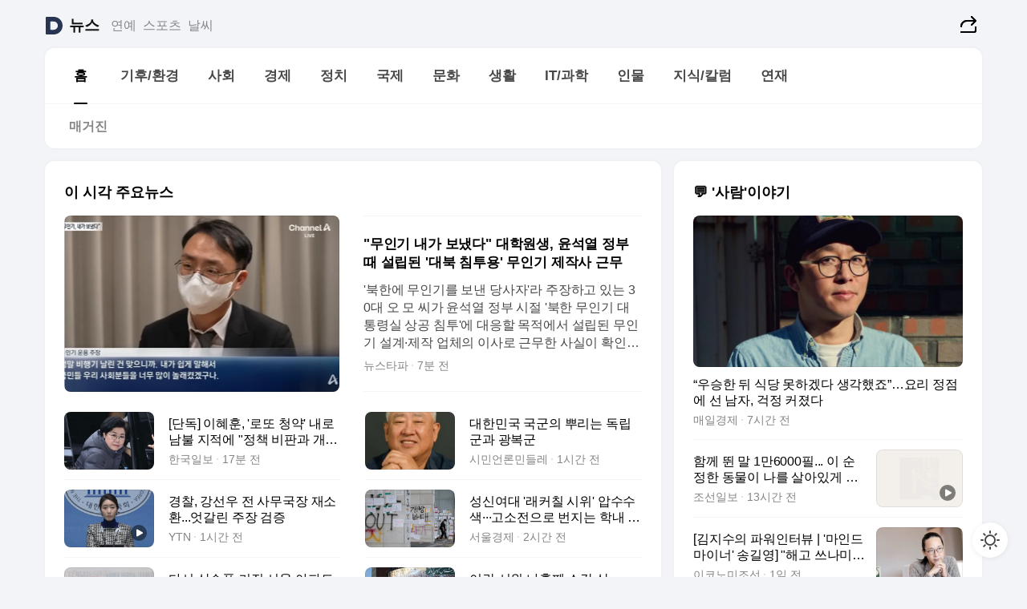

--- FILE ---
content_type: text/html
request_url: https://news.daum.net/
body_size: 102626
content:
<!DOCTYPE html>
<html lang="ko" class="pcweb">
	<head>
		<meta charset="utf-8" >
		<link rel="icon" href="https://t1.daumcdn.net/top/favicon/20241223/daum64x64.png" >
		<meta name="format-detection" content="telephone=no" >
		<meta 			name="viewport"
			content="width=device-width,initial-scale=1,minimum-scale=1,maximum-scale=1,user-scalable=no"
		>

		<script type="text/javascript" src="//t1.daumcdn.net/tiara/js/v1/tiara-1.2.0.min.js"></script>
		<script>
			function setDarkTheme(isDark) {
				document.documentElement.setAttribute('data-darktheme', isDark ? 'true' : 'false')
			}

			//TODO 다크모드
			if (window.matchMedia) {
				const storedThemeMode =
					(window.localStorage ? window.localStorage.getItem('selectedThemeMode') : null) || 'auto'

				if (storedThemeMode === 'auto') {
					const colorSchemeDark = window.matchMedia('(prefers-color-scheme: dark)')
					if (colorSchemeDark) {
						setDarkTheme(colorSchemeDark.matches)
					}
				} else {
					setDarkTheme(storedThemeMode === 'dark')
				}
			}
		</script>
		<link href="https://t1.daumcdn.net/top/tiller-pc/modoo-web/production/20251217111702/css/modoo.css" rel="stylesheet" >
		<title>다음뉴스 | 홈</title><meta property="og:title" content="다음뉴스 | 홈"> <meta property="og:description" content="다음뉴스"> <meta property="og:image" content="https://t1.daumcdn.net/liveboard/uploader/apps/modoo/bec06a577ee148b0a4baaf5aaa2bc9e2.png"> <meta name="description" content="다음뉴스"> 
	</head>
	<body id="modooRootContainer" data-sveltekit-preload-data="off" data-sveltekit-reload style="overflow-y: scroll">
		<div class="direct-link"><a href="#mainContent">본문 바로가기</a><a href="#gnbContent" id="gnbLink">메뉴 바로가기</a></div><div style="display: contents" class="pcweb" data-layout="PC">       <style>@charset "UTF-8";/*** 뉴스 섹션 ***/
#modoo .link_refresh{background-color:#fff;}
/* 레이아웃 */
#modoo .content-article .box_comp:first-of-type{margin-top:8px;}
#modoo .content-article .box_bnr_bizboard:first-of-type{margin-top:0;}
.mobile #modoo .box_bnr_bizboard + .box_grid{margin-top:-8px;}
/* header */
#modoo .head_service .logo_daum svg{fill:#273552;}
/* footer */
#modoo .doc-footer .inner_foot{margin:0;padding-top:32px;}
#modoo .doc-footer .list_foot{display:flex;flex-wrap:wrap;justify-content:center;}
#modoo .doc-footer .list_foot li{display:inline-block;position:relative;vertical-align:top;}
#modoo .doc-footer .list_foot li + li{padding-left:2px;}
#modoo .doc-footer small{padding-top:16px;}
/* 티커 */
.mobile #modoo .opt_rolling{margin-top:12px;}
/*** PC ***/
/* 레이아웃 */
.pcweb #modoo .box_grid{display:flex;}
.pcweb #modoo .grid_half{flex:1;min-width:0;}
.pcweb #modoo .grid_half + .grid_half{margin-left:16px;}
/* footer */
.pcweb #modoo .doc-footer .inner_foot{padding-top:55px;}
.pcweb #modoo .doc-footer small{padding-top:10px;}
/* 연재 - 전체페이지 */
.pcweb #modoo .content-article .box_news_series .item_newsbasic .tit_txt{display:block;display:-webkit-box;overflow:hidden;word-break:break-all;-webkit-box-orient:vertical;-webkit-line-clamp:2;max-height:2.5em;font-weight:400;font-size:1em;line-height:1.25;white-space:normal;}
.pcweb #modoo .content-article .box_news_series .item_newsbasic .wrap_thumb{width:108px;height:72px;margin-left:12px;background-size:26px 26px;}
.pcweb #modoo .content-article .box_news_series .item_newsbasic .desc_txt{display:none;}
/* 공통 이미지 */
#modoo .ico_news{display:block;overflow:hidden;font-size:1px;line-height:0;vertical-align:top;background:url(//t1.daumcdn.net/media/news/news2024/m/ico_news.svg) 0 0 no-repeat;background-size:200px 200px;color:transparent;}
/* 공통 */
#modoo .tit_news_etc{display:block;padding:20px 0 16px;font-weight:700;font-size:1.313em;line-height:1.19;border-bottom:solid 1px #000;}
#modoo .tit_list_etc{display:block;padding:10px 0 0 20px;font-weight:700;font-size:1.063em;line-height:1.29;text-indent:-20px;}
#modoo .etc_box{padding:20px 0;margin-top:20px;border-top:solid 1px rgba(0,0,0,0.04);}
#modoo .etc_box + .group_btn{justify-content:center;}
#modoo .news_etc .line_divider_4{margin-top:20px;padding-top:20px;border-top:solid 1px rgba(0,0,0,0.04);}
#modoo .news_etc .subtit_list_etc{display:block;font-weight:700;line-height:1.37;}
#modoo .news_etc .desc_box{padding-top:16px;}
#modoo .news_etc .group_btn.type_multiple{display:flex;flex-wrap:wrap;margin:-12px 0 0 -8px;}
#modoo .news_etc .group_btn.type_multiple .link_moreview{margin:12px 0 0 8px;}
#modoo .news_etc .area_etc .group_btn{text-align:left;padding-top:8px;}
#modoo .news_etc .list_box .tit_list_etc{padding-top:30px;}
#modoo .news_etc .list_etc li{position:relative;margin:8px 0 0 22px;color:rgba(0,0,0,0.72);line-height:1.37;}
#modoo .news_etc .list_etc li:before{display:block;position:absolute;top:8px;left:-13px;width:5px;height:5px;border-radius:50%;background-color:rgba(0,0,0,0.64);content:'';}
#modoo .news_etc .sublist_etc li{position:relative;margin:12px 0 0 14px;line-height:1.46;color:rgba(0,0,0,0.72);font-size:0.938em;}
#modoo .news_etc .sublist_etc li:before{display:block;position:absolute;top:8px;left:-12px;width:5px;height:5px;border-radius:50%;background-color:rgba(0,0,0,0.64);content:'';}
#modoo .news_etc .sublist_etc li + li{margin-top:20px;}
#modoo .news_etc .sublist_etc li .fc_emph{display:block;margin-top:8px;color:#4881F7;}
#modoo .news_etc .sublist_etc .tit_sublist{display:block;font-weight:400;padding-bottom:4px;}
#modoo .news_etc .etc_box .area_etc{padding-left:14px;}
#modoo .news_etc .etc_box .area_etc .desc_box{padding-top:8px;font-size:0.938em;line-height:1.46;}
#modoo .news_etc .bg_etc{display:block;overflow:hidden;max-width:none;font-size:0;line-height:0;text-indent:-9999px;background-repeat:no-repeat;margin:0 auto;}
#modoo .news_etc .bg_etc.list_process1{height:590px;background-image:url(//t1.daumcdn.net/media/news/news2024/m/img_list_process1.png);background-size:320px 590px;}
#modoo .news_etc .bg_etc.list_process2{height:734px;background-image:url(//t1.daumcdn.net/media/news/news2024/m/img_list_process2_251114.png);background-size:320px 734px;}
#modoo .news_etc .bg_etc.list_process3{height:553px;background-image:url(//t1.daumcdn.net/media/news/news2024/m/img_list_process3.png);background-size:320px 553px;}
#modoo .news_etc .process_pc{display:none;}
#modoo .news_etc .m_hide{display:none;}
/* box_etc_edit */
#modoo .box_etc_edit .etc_box{border-bottom:solid 1px rgba(0,0,0,0.04);}
#modoo .box_etc_edit .etc_box .desc_box{padding-top:0;}
/* box_etc_newscenter24 */
#modoo .box_etc_newscenter24 .etc_box .desc_box{padding-top:12px;line-height:1.37;color:rgba(0,0,0,0.72);}
#modoo .ico_time{width:22px;height:22px;}
#modoo .ico_call{width:22px;height:22px;background-position:-30px 0;}
#modoo .ico_fax{width:22px;height:22px;background-position:-60px 0;}
#modoo .group_service{display:flex;flex-wrap:wrap;padding-top:4px;margin-left:-12px;}
#modoo .group_service .item_service{display:inline-flex;align-items:center;justify-content:flex-start;margin:12px 0 0 12px;background-color:#F2F4F7;border-radius:8px;padding:13px 18px;font-size:0.938em;font-weight:700;line-height:1.46;word-break:break-all;}
#modoo .group_service .item_service .ico_news{flex-shrink:0;margin-right:8px;}
#modoo .box_etc_newscenter24 .list_box .tit_list_etc:first-child{padding-top:0;}
#modoo .box_etc_newscenter24 .etc_box{padding-bottom:0;}
#modoo .box_etc_newscenter24 .line_divider_4 + .sublist_etc li:first-child{margin-top:0;}
/* PC */
.pcweb #modoo .tit_news_etc{padding:30px 0 21px;}
.pcweb #modoo .line_divider_4{padding-top:30px;margin-top:30px;}
.pcweb #modoo .box_etc_edit,.pcweb #modoo .box_etc_newscenter24{padding-top:0;}
.pcweb #modoo .news_etc .m_hide{display:block;}
.pcweb #modoo .news_etc .pc_hide{display:none;}
.pcweb #modoo .news_etc .tit_news_etc{padding:30px 0 19px;}
.pcweb #modoo .news_etc .desc_box{padding-top:30px;}
.pcweb #modoo .news_etc .list_etc{margin-top:10px;}
.pcweb #modoo .news_etc .list_etc li{margin-top:6px;}
.pcweb #modoo .etc_box{margin-top:30px;padding:0;border-bottom:none;}
.pcweb #modoo .news_etc .group_btn{text-align:left;padding-top:16px;}
.pcweb #modoo .news_etc .group_btn.type_multiple{padding-top:16px;margin:0 0 0 -12px;}
.pcweb #modoo .news_etc .group_btn.type_multiple .link_moreview{margin:0 0 0 12px;}
.pcweb #modoo .group_service .item_service{margin:24px 0 0 12px;}
.pcweb #modoo .box_etc_newscenter24 .list_box .tit_list_etc:first-child{padding-top:30px;}
.pcweb #modoo .box_etc_newscenter24 .etc_box .desc_box{padding-top:16px;}
.pcweb #modoo .box_etc_newscenter24 .list_box .tit_list_etc{padding-top:0;}
.pcweb #modoo .news_etc .sublist_etc li{margin-top:30px;}
.pcweb #modoo .news_etc .area_etc .group_btn{padding-top:16px;}
.pcweb #modoo .news_etc .process_m{display:none;}
.pcweb #modoo .news_etc .process_pc{display:block;}
.pcweb #modoo .news_etc .bg_etc{max-width:none;margin-top:24px;}
.pcweb #modoo .news_etc .bg_etc.list_process1{height:658px;background-image:url(//t1.daumcdn.net/media/news/news2024/pc/img_list_process1_pc_251114.png);background-size:753px 658px;}
.pcweb #modoo .news_etc .bg_etc.list_process3{height:320px;background-image:url(//t1.daumcdn.net/media/news/news2024/pc/img_list_process3_pc.png);background-size:735px auto;}
/* 포인트 컬러 */
:root[data-darktheme=true] #modoo .ico_news{background-image:url(//t1.daumcdn.net/media/news/news2024/m/ico_news_dark.svg);}
:root[data-darktheme=true] #modoo .link_refresh{background-color:#1C1E21;}
:root[data-darktheme=true] #modoo .doc-footer .list_foot .btn_foot,:root[data-darktheme=true] #modoo .doc-footer .list_foot #daumMinidaum a{color:rgba(255,255,255,0.72);}
:root[data-darktheme=true] #modoo .doc-footer .info_policy .link_policy{color:rgba(255,255,255,0.48);}
:root[data-darktheme=true] #modoo .doc-footer .info_service{color:rgba(255,255,255,0.48);}
:root[data-darktheme=true] #modoo .tit_news_etc{border-color:#fff;}
:root[data-darktheme=true] #modoo .etc_box,:root[data-darktheme=true] #modoo .news_etc .line_divider_4{border-color:rgba(255,255,255,0.04);}
:root[data-darktheme=true] #modoo .group_box{border-color:rgba(255,255,255,0.08);}
:root[data-darktheme=true] #modoo .group_etc .list_etc li{color:rgba(255,255,255,0.72);}
:root[data-darktheme=true] #modoo .group_etc .list_etc li:before{background-color:rgba(255,255,255,0.72);}
:root[data-darktheme=true] #modoo .group_etc .sublist_etc li{color:rgba(255,255,255,0.72);}
:root[data-darktheme=true] #modoo .group_etc .sublist_etc li:before{background-color:rgba(255,255,255,0.72);}
:root[data-darktheme=true] #modoo .group_service .item_service{background-color:#2C2E33;color:#FFF;}
:root[data-darktheme=true] #modoo .news_etc .sublist_etc li{color:rgba(255,255,255,0.72);}
:root[data-darktheme=true] #modoo .news_etc .sublist_etc li:before{background-color:rgba(255,255,255,0.64);}
:root[data-darktheme=true] #modoo .news_etc .list_etc li{color:rgba(255,255,255,0.72);}
:root[data-darktheme=true] #modoo .news_etc .list_etc li:before{background-color:rgba(255,255,255,0.64);}
:root[data-darktheme=true] #modoo .box_etc_edit .etc_box{border-color:rgba(255,255,255,0.04);}
:root[data-darktheme=true] #modoo .box_etc_newscenter24 .group_box .txt_box{color:#fff;}
:root[data-darktheme=true] #modoo .box_etc_newscenter24 .etc_box .desc_box{color:rgba(255,255,255,0.72);}
:root[data-darktheme=true] #modoo .group_etc .sublist_etc li .fc_emph{color:#78A5FF;}
:root[data-darktheme=true] #modoo .head_service .logo_daum svg{fill:#fff;}</style> <div id="modoo" class="container-doc news-doc">    <header class="doc-header section_header"> <div class="head_service" data-tiara-layer="header"><div class="inner_service"><h1 class="doc-title"><a href="https://daum.net" class="logo_daum" data-tiara-layer="logo" aria-label="Daum" data-svelte-h="svelte-nb8sod"><svg focusable="false" aria-hidden="true" width="24" height="24" viewBox="0 0 24 24" xmlns="http://www.w3.org/2000/svg"><path d="M12 6.36C15.1152 6.36 17.6352 9.072 17.5152 12.2136C17.4024 15.2016 14.8536 17.64 11.8632 17.64H7.91762C7.65362 17.64 7.43762 17.424 7.43762 17.16V6.84C7.43762 6.576 7.65362 6.36 7.91762 6.36H11.9976M12 0H2.40002C1.60562 0 0.960022 0.6456 0.960022 1.44V22.56C0.960022 23.3544 1.60562 24 2.40002 24H12C18.6264 24 24 18.6264 24 12C24 5.3736 18.6264 0 12 0Z"></path></svg></a> <a href="https://news.daum.net" class="logo_service" data-tiara-layer="service">뉴스</a></h1> <div class="doc-relate"><strong class="screen_out" data-svelte-h="svelte-177cra8">관련 서비스</strong> <ul class="list_relate"> <li><a href="https://entertain.daum.net" class="link_service">연예</a> </li> <li><a href="https://sports.daum.net" class="link_service">스포츠</a> </li> <li><a href="https://weather.daum.net" class="link_service">날씨</a> </li></ul></div> <div class="util_header"><div class="util_share"><button type="button" id="rSocialShareButton" class="link_share" data-tiara-layer="share" data-svelte-h="svelte-1g1zbsh"><span class="ico_modoo ico_share">공유하기</span></button></div></div></div></div>  <div id="371ff85c-9d67-406b-865c-aa306d55baec" class="head_section"><nav id="gnbContent" class="section-gnb"><div class="inner_gnb"><h2 class="screen_out" data-svelte-h="svelte-1d9x8yw">메인메뉴</h2> <div class="wrap_gnb"><div class="list_gnb" data-tiara-layer="gnb"> <div class="flicking-viewport  "><div class="flicking-camera"><div data-key="4e1eacad-f64d-42a3-8f64-47aa44a0a8c9" class="flicking-panel" style="order: 9007199254740991"><a href="/news/home" class="link_gnb" role="menuitem" aria-current="page" data-tiara-layer="gnb1"> <span class="txt_gnb">홈</span></a> </div><div data-key="e759219c-7836-43bf-a1f3-09741ea05ace" class="flicking-panel" style="order: 9007199254740991"><a href="/news/climate" class="link_gnb" role="menuitem" data-tiara-layer="gnb2"> <span class="txt_gnb">기후/환경</span></a> </div><div data-key="e5baa0d7-eef7-491f-bd21-226124247b18" class="flicking-panel" style="order: 9007199254740991"><a href="/news/society" class="link_gnb" role="menuitem" data-tiara-layer="gnb3"> <span class="txt_gnb">사회</span></a> </div><div data-key="2a0f1d7c-abe2-4979-bbba-4cc121c11ca4" class="flicking-panel" style="order: 9007199254740991"><a href="/news/economy" class="link_gnb" role="menuitem" data-tiara-layer="gnb4"> <span class="txt_gnb">경제</span></a> </div><div data-key="fb531172-c828-428e-ab54-403b1a375e9f" class="flicking-panel" style="order: 9007199254740991"><a href="/news/politics" class="link_gnb" role="menuitem" data-tiara-layer="gnb5"> <span class="txt_gnb">정치</span></a> </div><div data-key="f6fb5d6a-5e55-43b0-a4fd-e213798507af" class="flicking-panel" style="order: 9007199254740991"><a href="/news/world" class="link_gnb" role="menuitem" data-tiara-layer="gnb6"> <span class="txt_gnb">국제</span></a> </div><div data-key="7d2f034b-8b16-456f-b005-0530b270f5e8" class="flicking-panel" style="order: 9007199254740991"><a href="/news/culture" class="link_gnb" role="menuitem" data-tiara-layer="gnb7"> <span class="txt_gnb">문화</span></a> </div><div data-key="afed44c6-b0ee-42a5-9ca9-2f03d2150a08" class="flicking-panel" style="order: 9007199254740991"><a href="/news/life" class="link_gnb" role="menuitem" data-tiara-layer="gnb8"> <span class="txt_gnb">생활</span></a> </div><div data-key="58cded1e-8730-4ed9-b236-1a5f00ff3d53" class="flicking-panel" style="order: 9007199254740991"><a href="/news/tech" class="link_gnb" role="menuitem" data-tiara-layer="gnb9"> <span class="txt_gnb">IT/과학</span></a> </div><div data-key="b0d94ff0-05cc-4ede-ac81-98963fb8ad21" class="flicking-panel" style="order: 9007199254740991"><a href="/news/people" class="link_gnb" role="menuitem" data-tiara-layer="gnb10"> <span class="txt_gnb">인물</span></a> </div><div data-key="49f9cc61-11eb-400e-b7d7-046152824023" class="flicking-panel" style="order: 9007199254740991"><a href="/news/understanding" class="link_gnb" role="menuitem" data-tiara-layer="gnb11"> <span class="txt_gnb">지식/칼럼</span></a> </div><div data-key="a8f5ad0d-9115-4064-aac6-ab7883c95961" class="flicking-panel" style="order: 9007199254740991"><a href="/news/series" class="link_gnb" role="menuitem" data-tiara-layer="gnb12"> <span class="txt_gnb">연재</span></a> </div></div>  </div> </div></div> </div></nav>   <div class="section-lnb"><div class="inner_lnb"><strong class="screen_out">홈 하위메뉴</strong> <div class="list_lnb" data-tiara-layer="lnb"> <div class="flicking-viewport  "><div class="flicking-camera"><div data-key="8721130a-396f-4bc8-bc4d-7dd9d411fa43" class="flicking-panel" style="order: 9007199254740991"><a href="#none" class="link_lnb" role="menuitem" aria-current="page" style="" data-tiara-layer="lnb0"> <span class="txt_lnb undefined">홈</span></a> </div><div data-key="1b76e5bb-2ba4-403b-a37a-cc2ef44e5a00" class="flicking-panel" style="order: 9007199254740991"><a href="#none" class="link_lnb" role="menuitem" style="" data-tiara-layer="lnb1"> <span class="txt_lnb null">매거진</span></a> </div></div>  </div> </div></div></div></div> </header> <hr class="hide"> <div id="mainContent" class="main-content"><article class="content-article"><div class="inner_cont "> <div class="box_comp box_news_headline2" id="58d84141-b8dd-413c-9500-447b39ec29b9" data-tiara-layer="news-basic_B" data-tiara-custom="componentId=58d84141-b8dd-413c-9500-447b39ec29b9&amp;componentTitle=이 시각 주요뉴스&amp;componentClusterTitles=[종합순] 쿼터"><div class="box_tit"> <strong class="tit_box"><span class="txt_box"> 이 시각 주요뉴스</span> </strong>   </div> <ul class="list_newsheadline2"> <li><a class="item_newsheadline2" data-tiara-layer="news" data-tiara-ordnum="1" href="https://v.daum.net/v/20260117131125059" target="_self" data-title="%22%EB%AC%B4%EC%9D%B8%EA%B8%B0%20%EB%82%B4%EA%B0%80%20%EB%B3%B4%EB%83%88%EB%8B%A4%22%20%EB%8C%80%ED%95%99%EC%9B%90%EC%83%9D%2C%20%EC%9C%A4%EC%84%9D%EC%97%B4%20%EC%A0%95%EB%B6%80%20%EB%95%8C%20%EC%84%A4%EB%A6%BD%EB%90%9C%20'%EB%8C%80%EB%B6%81%20%EC%B9%A8%ED%88%AC%EC%9A%A9'%20%EB%AC%B4%EC%9D%B8%EA%B8%B0%20%EC%A0%9C%EC%9E%91%EC%82%AC%20%EA%B7%BC%EB%AC%B4" rel=""><div class="wrap_thumb"> <picture>  <source srcset="//img1.daumcdn.net/thumb/S686x440a.q80.fwebp/?fname=https%3A%2F%2Ft1.daumcdn.net%2Fnews%2F202601%2F17%2Fnewstapa%2F20260117131126943zaaa.png&amp;scode=media" type="image/webp">  <source srcset="//img1.daumcdn.net/thumb/S686x440a.q80/?fname=https%3A%2F%2Ft1.daumcdn.net%2Fnews%2F202601%2F17%2Fnewstapa%2F20260117131126943zaaa.png&amp;scode=media">  <img alt="" referrerpolicy="no-referrer" class="img_g"></picture></div> <div class="cont_thumb"><strong class="tit_txt">"무인기 내가 보냈다" 대학원생, 윤석열 정부 때 설립된 '대북 침투용' 무인기 제작사 근무</strong> <p class="desc_txt">'북한에 무인기를 보낸 당사자'라 주장하고 있는 30대 오 모 씨가 윤석열 정부 시절 '북한 무인기 대통령실 상공 침투'에 대응할 목적에서 설립된 무인기 설계·제작 업체의 이사로 근무한 사실이 확인됐다. 오 씨는 윤석열 정부 대통령실 출신이다.   채널A는 어제(16일) 오 씨와의 인터뷰를 보도했다. 오 씨는 "북한이 공개한 무인기 외관과 위장 무늬, 색</p> <span class="info_txt"><span class="con_txt"><span class="txt_info">뉴스타파</span> <span class="txt_info">7분 전</span></span> </span></div>  </a> </li> <li><a class="item_newsheadline2" data-tiara-layer="news" data-tiara-ordnum="2" href="https://v.daum.net/v/20260117130142976" target="_self" data-title="%5B%EB%8B%A8%EB%8F%85%5D%20%EC%9D%B4%ED%98%9C%ED%9B%88%2C%20'%EB%A1%9C%EB%98%90%20%EC%B2%AD%EC%95%BD'%20%EB%82%B4%EB%A1%9C%EB%82%A8%EB%B6%88%20%EC%A7%80%EC%A0%81%EC%97%90%20%22%EC%A0%95%EC%B1%85%20%EB%B9%84%ED%8C%90%EA%B3%BC%20%EA%B0%9C%EC%9D%B8%20%EC%B0%B8%EC%97%AC%EB%8A%94%20%EA%B5%AC%EB%B6%84%EB%8F%BC%EC%95%BC%22" rel=""><div class="wrap_thumb"> <picture>  <source srcset="//img1.daumcdn.net/thumb/S686x440a.q80.fwebp/?fname=https%3A%2F%2Ft1.daumcdn.net%2Fnews%2F202601%2F17%2Fhankooki%2F20260117130144152iqww.jpg&amp;scode=media" type="image/webp">  <source srcset="//img1.daumcdn.net/thumb/S686x440a.q80/?fname=https%3A%2F%2Ft1.daumcdn.net%2Fnews%2F202601%2F17%2Fhankooki%2F20260117130144152iqww.jpg&amp;scode=media">  <img alt="" referrerpolicy="no-referrer" class="img_g"></picture></div> <div class="cont_thumb"><strong class="tit_txt">[단독] 이혜훈, '로또 청약' 내로남불 지적에 "정책 비판과 개인 참여는 구분돼야"</strong>  <span class="info_txt"><span class="con_txt"><span class="txt_info">한국일보</span> <span class="txt_info">17분 전</span></span> </span></div>  </a> </li> <li><a class="item_newsheadline2" data-tiara-layer="news" data-tiara-ordnum="3" href="https://v.daum.net/v/20260117121158611" target="_self" data-title="%EB%8C%80%ED%95%9C%EB%AF%BC%EA%B5%AD%20%EA%B5%AD%EA%B5%B0%EC%9D%98%20%EB%BF%8C%EB%A6%AC%EB%8A%94%20%EB%8F%85%EB%A6%BD%EA%B5%B0%EA%B3%BC%20%EA%B4%91%EB%B3%B5%EA%B5%B0" rel=""><div class="wrap_thumb"> <picture>  <source srcset="//img1.daumcdn.net/thumb/S686x440a.q80.fwebp/?fname=https%3A%2F%2Ft1.daumcdn.net%2Fnews%2F202601%2F17%2F552865-A1PVkLX%2F20260117121200280nzsh.jpg&amp;scode=media" type="image/webp">  <source srcset="//img1.daumcdn.net/thumb/S686x440a.q80/?fname=https%3A%2F%2Ft1.daumcdn.net%2Fnews%2F202601%2F17%2F552865-A1PVkLX%2F20260117121200280nzsh.jpg&amp;scode=media">  <img alt="" referrerpolicy="no-referrer" class="img_g"></picture></div> <div class="cont_thumb"><strong class="tit_txt">대한민국 국군의 뿌리는 독립군과 광복군</strong>  <span class="info_txt"><span class="con_txt"><span class="txt_info">시민언론민들레</span> <span class="txt_info">1시간 전</span></span> </span></div>  </a> </li> <li><a class="item_newsheadline2" data-tiara-layer="news" data-tiara-ordnum="4" href="https://v.daum.net/v/20260117120714577" target="_self" data-title="%EA%B2%BD%EC%B0%B0%2C%20%EA%B0%95%EC%84%A0%EC%9A%B0%20%EC%A0%84%20%EC%82%AC%EB%AC%B4%EA%B5%AD%EC%9E%A5%20%EC%9E%AC%EC%86%8C%ED%99%98...%EC%97%87%EA%B0%88%EB%A6%B0%20%EC%A3%BC%EC%9E%A5%20%EA%B2%80%EC%A6%9D" rel=""><div class="wrap_thumb"><span class="ico_modoo  ico_vod3" data-svelte-h="svelte-1jcdy8h">동영상</span> <picture>  <source srcset="//img1.daumcdn.net/thumb/S686x440a.q80.fwebp/?fname=https%3A%2F%2Ft1.daumcdn.net%2Fnews%2F202601%2F17%2FYTN%2F20260117120715211alad.jpg&amp;scode=media" type="image/webp">  <source srcset="//img1.daumcdn.net/thumb/S686x440a.q80/?fname=https%3A%2F%2Ft1.daumcdn.net%2Fnews%2F202601%2F17%2FYTN%2F20260117120715211alad.jpg&amp;scode=media">  <img alt="" referrerpolicy="no-referrer" class="img_g"></picture></div> <div class="cont_thumb"><strong class="tit_txt">경찰, 강선우 전 사무국장 재소환...엇갈린 주장 검증</strong>  <span class="info_txt"><span class="con_txt"><span class="txt_info">YTN</span> <span class="txt_info">1시간 전</span></span> </span></div>  </a> </li> <li><a class="item_newsheadline2" data-tiara-layer="news" data-tiara-ordnum="5" href="https://v.daum.net/v/20260117110225058" target="_self" data-title="%EC%84%B1%EC%8B%A0%EC%97%AC%EB%8C%80%20'%EB%9E%98%EC%BB%A4%EC%B9%A0%20%EC%8B%9C%EC%9C%84'%20%EC%95%95%EC%88%98%EC%88%98%EC%83%89%C2%B7%C2%B7%C2%B7%EA%B3%A0%EC%86%8C%EC%A0%84%EC%9C%BC%EB%A1%9C%20%EB%B2%88%EC%A7%80%EB%8A%94%20%ED%95%99%EB%82%B4%20%EA%B0%88%EB%93%B1%5B%EC%82%AC%EA%B1%B4%ED%94%8C%EB%9F%AC%EC%8A%A4%5D" rel=""><div class="wrap_thumb"> <picture>  <source srcset="//img1.daumcdn.net/thumb/S686x440a.q80.fwebp/?fname=https%3A%2F%2Ft1.daumcdn.net%2Fnews%2F202601%2F17%2Fseouleconomy%2F20260117110227335veoc.jpg&amp;scode=media" type="image/webp">  <source srcset="//img1.daumcdn.net/thumb/S686x440a.q80/?fname=https%3A%2F%2Ft1.daumcdn.net%2Fnews%2F202601%2F17%2Fseouleconomy%2F20260117110227335veoc.jpg&amp;scode=media">  <img alt="" referrerpolicy="no-referrer" class="img_g"></picture></div> <div class="cont_thumb"><strong class="tit_txt">성신여대 '래커칠 시위' 압수수색···고소전으로 번지는 학내 갈등[사건플러스]</strong>  <span class="info_txt"><span class="con_txt"><span class="txt_info">서울경제</span> <span class="txt_info">2시간 전</span></span> </span></div>  </a> </li> <li><a class="item_newsheadline2" data-tiara-layer="news" data-tiara-ordnum="6" href="https://v.daum.net/v/20260117110137040" target="_self" data-title="%EB%8B%A4%EC%8B%9C%20%EC%83%81%EC%8A%B9%ED%8F%AD%20%EC%BB%A4%EC%A7%84%20%EC%84%9C%EC%9A%B8%20%EC%95%84%ED%8C%8C%ED%8A%B8%EA%B0%92%E2%80%A6%EA%B3%B5%EA%B8%89%EB%8C%80%EC%B1%85%20%EA%B4%80%EC%8B%AC%5B%EC%A3%BC%EA%B0%84%20%EB%B6%80%EB%8F%99%EC%82%B0%20%ED%82%A4%EC%9B%8C%EB%93%9C%5D" rel=""><div class="wrap_thumb"> <picture>  <source srcset="//img1.daumcdn.net/thumb/S686x440a.q80.fwebp/?fname=https%3A%2F%2Ft1.daumcdn.net%2Fnews%2F202601%2F17%2Fnewsis%2F20260117110137240dozi.jpg&amp;scode=media" type="image/webp">  <source srcset="//img1.daumcdn.net/thumb/S686x440a.q80/?fname=https%3A%2F%2Ft1.daumcdn.net%2Fnews%2F202601%2F17%2Fnewsis%2F20260117110137240dozi.jpg&amp;scode=media">  <img alt="" referrerpolicy="no-referrer" class="img_g"></picture></div> <div class="cont_thumb"><strong class="tit_txt">다시 상승폭 커진 서울 아파트값…공급대책 관심[주간 부동산 키워드]</strong>  <span class="info_txt"><span class="con_txt"><span class="txt_info">뉴시스</span> <span class="txt_info">2시간 전</span></span> </span></div>  </a> </li> <li><a class="item_newsheadline2" data-tiara-layer="news" data-tiara-ordnum="7" href="https://v.daum.net/v/20260117105817996" target="_self" data-title="%EC%9D%B4%EB%9E%80%20%EC%8B%9C%EC%9C%84%20%EB%82%98%ED%9D%98%EC%A7%B8%20%EC%86%8C%EA%B0%95%20%EC%83%81%ED%83%9C%E2%80%A6%22%EC%9D%BC%EC%8B%9C%EC%A0%81%EC%9D%B8%20%EC%A4%91%EB%8B%A8%EC%9D%BC%20%EB%BF%90%22" rel=""><div class="wrap_thumb"> <picture>  <source srcset="//img1.daumcdn.net/thumb/S686x440a.q80.fwebp/?fname=https%3A%2F%2Ft1.daumcdn.net%2Fnews%2F202601%2F17%2Fmbn%2F20260117105825236hxzh.jpg&amp;scode=media" type="image/webp">  <source srcset="//img1.daumcdn.net/thumb/S686x440a.q80/?fname=https%3A%2F%2Ft1.daumcdn.net%2Fnews%2F202601%2F17%2Fmbn%2F20260117105825236hxzh.jpg&amp;scode=media">  <img alt="" referrerpolicy="no-referrer" class="img_g"></picture></div> <div class="cont_thumb"><strong class="tit_txt">이란 시위 나흘째 소강 상태…"일시적인 중단일 뿐"</strong>  <span class="info_txt"><span class="con_txt"><span class="txt_info">MBN</span> <span class="txt_info">2시간 전</span></span> </span></div>  </a> </li> <li><a class="item_newsheadline2" data-tiara-layer="news" data-tiara-ordnum="8" href="https://v.daum.net/v/20260117102401615" target="_self" data-title="%EC%8A%88%ED%8D%BC%20%EC%96%91%EA%B7%B9%ED%99%94%20vs%20%EA%B8%B0%EB%B3%B8%EC%86%8C%EB%93%9D%20%EC%82%AC%ED%9A%8C%E2%80%A6K%EC%9E%90%EB%A1%9C%20%EA%B0%88%EB%9D%BC%EC%A7%84%20%EA%B2%BD%EC%A0%9C%2C%20%EC%96%B4%EB%94%94%EB%A1%9C%20%ED%96%A5%ED%95%98%EB%82%98%20%5B%EB%82%98%EA%B8%B0%EC%9E%90%EC%9D%98%20%EB%8D%B0%EC%9D%B4%ED%84%B0%EB%A1%9C%20%EC%84%B8%EC%83%81%EC%9D%BD%EA%B8%B0%5D" rel=""><div class="wrap_thumb"> <picture>  <source srcset="//img1.daumcdn.net/thumb/S686x440a.q80.fwebp/?fname=https%3A%2F%2Ft1.daumcdn.net%2Fnews%2F202601%2F17%2Fmk%2F20260117102403154wcfh.png&amp;scode=media" type="image/webp">  <source srcset="//img1.daumcdn.net/thumb/S686x440a.q80/?fname=https%3A%2F%2Ft1.daumcdn.net%2Fnews%2F202601%2F17%2Fmk%2F20260117102403154wcfh.png&amp;scode=media">  <img alt="" referrerpolicy="no-referrer" class="img_g"></picture></div> <div class="cont_thumb"><strong class="tit_txt">슈퍼 양극화 vs 기본소득 사회…K자로 갈라진 경제, 어디로 향하나 [나기자의 데이터로 세상읽기]</strong>  <span class="info_txt"><span class="con_txt"><span class="txt_info">매일경제</span> <span class="txt_info">3시간 전</span></span> </span></div>  </a> </li> <li><a class="item_newsheadline2" data-tiara-layer="news" data-tiara-ordnum="9" href="https://v.daum.net/v/20260117092832960" target="_self" data-title="%5B%EB%8B%A4%EC%9D%8C%EC%A3%BC%20%EA%B2%BD%EC%A0%9C%5D%20%ED%95%9C%EA%B5%AD%20%EA%B2%BD%EC%A0%9C%2C%20%EC%9E%91%EB%85%84%20%EC%84%B1%EC%9E%A5%EB%A5%A0%201%25%20%EB%84%98%EC%97%88%EB%82%98" rel=""><div class="wrap_thumb"> <picture>  <source srcset="//img1.daumcdn.net/thumb/S686x440a.q80.fwebp/?fname=https%3A%2F%2Ft1.daumcdn.net%2Fnews%2F202601%2F17%2Fyonhap%2F20260117092832423bvbk.jpg&amp;scode=media" type="image/webp">  <source srcset="//img1.daumcdn.net/thumb/S686x440a.q80/?fname=https%3A%2F%2Ft1.daumcdn.net%2Fnews%2F202601%2F17%2Fyonhap%2F20260117092832423bvbk.jpg&amp;scode=media">  <img alt="" referrerpolicy="no-referrer" class="img_g"></picture></div> <div class="cont_thumb"><strong class="tit_txt">[다음주 경제] 한국 경제, 작년 성장률 1% 넘었나</strong>  <span class="info_txt"><span class="con_txt"><span class="txt_info">연합뉴스</span> <span class="txt_info">4시간 전</span></span> </span></div>  </a> </li></ul> <div class="group_btn"><a href="#none" class="link_refresh" data-tiara-layer="refresh" data-tiara-ordnum="1"><span class="ico_modoo ico_refresh"></span>새로운<span class="emph_txt">뉴스</span> </a> <div aria-live="polite" class="screen_out"></div></div> <div aria-live="polite" class="screen_out"></div></div>  <div class="box_comp box_bnr_ad3"><div class="item_ad"><ins style="vertical-align:top" class="kakao_ad_area" data-ad-unit="DAN-mmSWWDWHey1VmpXQ" data-ad-width="100%" data-ad-onfail="onAdFailDAN-mmSWWDWHey1VmpXQ"></ins></div></div>  <div class="box_comp box_news_basic" id="e23739a4-8195-4c84-a4a4-d6a1e9e2e661" data-tiara-layer="news-basic" data-tiara-custom="componentId=e23739a4-8195-4c84-a4a4-d6a1e9e2e661&amp;componentTitle=오늘의 연재&amp;componentClusterTitles=여론조사,경제정책,과학이야기,함께, 동물,마주앉아 인터뷰,에세이,음식이야기,환경,미디어,오비추어리"><div class="box_tit"> <strong class="tit_box"><span class="txt_box"> 오늘의 연재</span> </strong>   </div> <div class="tabg_wrap"><div class="tab_g" role="tablist"> <div class="flicking-viewport  "><div class="flicking-camera"><div data-key="019d3c5d-0c6c-4037-bf78-f89769f738e1" class="flicking-panel" style="order: 9007199254740991"><div class="item_tab" role="presentation"><a draggable="false" href="#" role="tab" aria-selected="true" aria-disabled="false" class="link_tab" data-tiara-layer="tab" data-tiara-ordnum="1">여론조사 </a></div> </div><div data-key="88f6c6b1-870a-41cd-aa87-24378884ce34" class="flicking-panel" style="order: 9007199254740991"><div class="item_tab" role="presentation"><a draggable="false" href="#" role="tab" aria-selected="false" aria-disabled="false" class="link_tab" data-tiara-layer="tab" data-tiara-ordnum="2">경제정책 </a></div> </div><div data-key="53b8e824-cf13-4b87-85de-628735efa30a" class="flicking-panel" style="order: 9007199254740991"><div class="item_tab" role="presentation"><a draggable="false" href="#" role="tab" aria-selected="false" aria-disabled="false" class="link_tab" data-tiara-layer="tab" data-tiara-ordnum="3">과학이야기 </a></div> </div><div data-key="2929f7e6-8f45-4898-a939-d02f42064b0c" class="flicking-panel" style="order: 9007199254740991"><div class="item_tab" role="presentation"><a draggable="false" href="#" role="tab" aria-selected="false" aria-disabled="false" class="link_tab" data-tiara-layer="tab" data-tiara-ordnum="4">함께, 동물 </a></div> </div><div data-key="992656e6-40f9-4327-8e9b-83f5efb6a7f9" class="flicking-panel" style="order: 9007199254740991"><div class="item_tab" role="presentation"><a draggable="false" href="#" role="tab" aria-selected="false" aria-disabled="false" class="link_tab" data-tiara-layer="tab" data-tiara-ordnum="5">마주앉아 인터뷰 </a></div> </div><div data-key="5f486160-b65e-4938-b438-033293559fd6" class="flicking-panel" style="order: 9007199254740991"><div class="item_tab" role="presentation"><a draggable="false" href="#" role="tab" aria-selected="false" aria-disabled="false" class="link_tab" data-tiara-layer="tab" data-tiara-ordnum="6">에세이 </a></div> </div><div data-key="0425b1e7-35a9-46ba-9b91-4078f611f0c9" class="flicking-panel" style="order: 9007199254740991"><div class="item_tab" role="presentation"><a draggable="false" href="#" role="tab" aria-selected="false" aria-disabled="false" class="link_tab" data-tiara-layer="tab" data-tiara-ordnum="7">음식이야기 </a></div> </div><div data-key="5a8ce5ba-e3e5-46d9-acdd-4aa9ad969d5c" class="flicking-panel" style="order: 9007199254740991"><div class="item_tab" role="presentation"><a draggable="false" href="#" role="tab" aria-selected="false" aria-disabled="false" class="link_tab" data-tiara-layer="tab" data-tiara-ordnum="8">환경 </a></div> </div><div data-key="25345900-bce3-4103-9551-cd5afbd5a501" class="flicking-panel" style="order: 9007199254740991"><div class="item_tab" role="presentation"><a draggable="false" href="#" role="tab" aria-selected="false" aria-disabled="false" class="link_tab" data-tiara-layer="tab" data-tiara-ordnum="9">미디어 </a></div> </div><div data-key="916c9bbe-b9d2-4942-9835-21a311fd6d93" class="flicking-panel" style="order: 9007199254740991"><div class="item_tab" role="presentation"><a draggable="false" href="#" role="tab" aria-selected="false" aria-disabled="false" class="link_tab" data-tiara-layer="tab" data-tiara-ordnum="10">오비추어리 </a></div> </div></div>  </div></div>  </div>  <ul class="list_newsbasic"> <li><a class="item_newsbasic" data-tiara-layer="news" data-tiara-ordnum="1" href="https://v.daum.net/v/20260117110218056" target="_self" data-title="%EC%A7%80%EB%B0%A9%EC%9E%90%EC%B9%98%2030%EB%85%84%E2%80%A6%20%EA%B1%B0%EC%A3%BC%EC%A7%80%C2%B7%EC%83%9D%ED%99%9C%EA%B6%8C%20%EC%9D%BC%EC%B9%98%ED%95%98%EB%8A%94%20%EC%A3%BC%EB%AF%BC%EC%9D%B4%20'%EC%A7%80%EC%97%AD%20%EC%95%A0%EC%B0%A9'%EB%8F%84%20%EB%8D%94%20%EB%86%92%EB%8B%A4%5B%EC%97%AC%EB%A1%A0%20%EC%86%8D%EC%9D%98%20%EC%97%AC%EB%A1%A0%5D" rel=""><div class="wrap_thumb"><picture>  <source srcset="//img1.daumcdn.net/thumb/S324x208a.q80.fwebp/?fname=https%3A%2F%2Ft1.daumcdn.net%2Fnews%2F202601%2F17%2Fhankooki%2F20260117110219890fqoe.jpg&amp;scode=media" type="image/webp">  <source srcset="//img1.daumcdn.net/thumb/S324x208a.q80/?fname=https%3A%2F%2Ft1.daumcdn.net%2Fnews%2F202601%2F17%2Fhankooki%2F20260117110219890fqoe.jpg&amp;scode=media">  <img alt="" referrerpolicy="no-referrer" class="img_g"></picture>  </div> <div class="cont_thumb"><strong class="tit_txt">지방자치 30년… 거주지·생활권 일치하는 주민이 '지역 애착'도 더 높다[여론 속의 여론]</strong> <p class="desc_txt">1995년 제1회 전국동시지방선거를 통해 우리나라의 민선 지방자치는 본격적으로 출범했다. 2025년, 지방자치가 시작된 지 30년을 맞은 지금까지 지방정부의 권한과 역할은 제도적으로 꾸준히 확대되어 가고 있고, 지역의 자율성과 특성을 토대로 주민의 일상을 구성하는 제도로 정착해 나가고 있다는 평가를 받고 있다. 이제는 지방자치가 주민들의 일상과 인식 속에서</p> <span class="info_txt"><span class="con_txt"> <span class="txt_info">한국일보</span> <span class="txt_info">2시간 전</span></span> </span></div>  </a> </li> <li><a class="item_newsbasic" data-tiara-layer="news" data-tiara-ordnum="2" href="https://v.daum.net/v/20260114060330693" target="_self" data-title="%EC%A0%95%EC%B2%AD%EB%9E%98%20%EB%8C%80%ED%91%9C%EC%A7%81%20%EC%88%98%ED%96%89%ED%8F%89%EA%B0%80%E2%80%A650%25%20%E2%80%9C%EC%9E%98%EB%AA%BB%ED%95%9C%EB%8B%A4%E2%80%9D%20%5B%EC%BF%A0%ED%82%A4%EB%89%B4%EC%8A%A4%20%EC%97%AC%EB%A1%A0%EC%A1%B0%EC%82%AC%5D" rel=""><div class="wrap_thumb"><picture>  <source srcset="//img1.daumcdn.net/thumb/S324x208a.q80.fwebp/?fname=https%3A%2F%2Ft1.daumcdn.net%2Fnews%2F202601%2F14%2Fkukinews%2F20260114060331498ueor.jpg&amp;scode=media" type="image/webp">  <source srcset="//img1.daumcdn.net/thumb/S324x208a.q80/?fname=https%3A%2F%2Ft1.daumcdn.net%2Fnews%2F202601%2F14%2Fkukinews%2F20260114060331498ueor.jpg&amp;scode=media">  <img alt="" referrerpolicy="no-referrer" class="img_g"></picture>  </div> <div class="cont_thumb"><strong class="tit_txt">정청래 대표직 수행평가…50% “잘못한다” [쿠키뉴스 여론조사]</strong> <p class="desc_txt">국민 50%가 정청래 더불어민주당 대표의 직무 수행평가를 부정적으로 평가했다. 쿠키뉴스 의뢰로 여론조사 전문기관 한길리서치가 지난 10일부터 12일까지 만 18세 이상 남녀 1061명을 대상으로 ‘정청래 당대표의 직무수행’에 대해 물은 결과 잘못함 50.0%(아주 잘못함 33.3%, 다소 잘못함 16.7%), 잘함 41.1%(아주 잘함 19.2%, 다소</p> <span class="info_txt"><span class="con_txt"> <span class="txt_info">쿠키뉴스</span> <span class="txt_info">3일 전</span></span> </span></div>  </a> </li> <li><a class="item_newsbasic" data-tiara-layer="news" data-tiara-ordnum="3" href="https://v.daum.net/v/20260114060326690" target="_self" data-title="%EC%9E%A5%EB%8F%99%ED%98%81%20%EB%8C%80%ED%91%9C%EC%A7%81%20%EC%88%98%ED%96%89%ED%8F%89%EA%B0%80%2058.5%25%20%E2%80%9C%EC%9E%98%EB%AA%BB%ED%95%9C%EB%8B%A4%E2%80%9D%E2%80%A661.3%25%20%E2%80%9C%EC%A7%80%EB%8F%84%EB%B6%80%20%EB%B3%80%ED%99%94%20%EC%97%86%EC%9D%84%20%EA%B2%83%E2%80%9D%20%5B%EC%BF%A0%ED%82%A4%EB%89%B4%EC%8A%A4%20%EC%97%AC%EB%A1%A0%EC%A1%B0%EC%82%AC%5D" rel=""><div class="wrap_thumb"><picture>  <source srcset="//img1.daumcdn.net/thumb/S324x208a.q80.fwebp/?fname=https%3A%2F%2Ft1.daumcdn.net%2Fnews%2F202601%2F14%2Fkukinews%2F20260114060327556hnrz.jpg&amp;scode=media" type="image/webp">  <source srcset="//img1.daumcdn.net/thumb/S324x208a.q80/?fname=https%3A%2F%2Ft1.daumcdn.net%2Fnews%2F202601%2F14%2Fkukinews%2F20260114060327556hnrz.jpg&amp;scode=media">  <img alt="" referrerpolicy="no-referrer" class="img_g"></picture>  </div> <div class="cont_thumb"><strong class="tit_txt">장동혁 대표직 수행평가 58.5% “잘못한다”…61.3% “지도부 변화 없을 것” [쿠키뉴스 여론조사]</strong> <p class="desc_txt">국민 과반이 장동혁 국민의힘 대표의 직무수행을 부정적으로 평가하면서 현 지도부에서 당의 변화가 어려울 것으로 전망했다. 쿠키뉴스 의뢰로 여론조사 전문기관 한길리서치가 지난 10일부터 12일까지 만 18세 이상 남녀 1061명을 대상으로 ‘장동혁 당대표의 직무수행 평가’를 묻자 잘못함 58.5%(아주 잘못함 45.0%, 다소 잘못함 13.5%), 잘함 30</p> <span class="info_txt"><span class="con_txt"> <span class="txt_info">쿠키뉴스</span> <span class="txt_info">3일 전</span></span> </span></div>  </a> </li> <li><a class="item_newsbasic" data-tiara-layer="news" data-tiara-ordnum="4" href="https://v.daum.net/v/20260114060322686" target="_self" data-title="%EA%B5%AD%EC%A0%95%EC%A7%80%EC%A7%80%EC%9C%A8%20%EC%9B%83%EB%8F%84%EB%8A%94%20%EC%99%B8%EA%B5%90%20%EC%84%B1%EC%A0%81%ED%91%9C%E2%80%A6%EF%A7%A1%20%EB%B0%A9%EC%A4%91%EC%99%B8%EA%B5%90%2054.7%25%20%E2%80%9C%EC%9E%98%ED%96%88%EB%8B%A4%E2%80%9D%C2%A0%5B%EC%BF%A0%ED%82%A4%EB%89%B4%EC%8A%A4%20%EC%97%AC%EB%A1%A0%EC%A1%B0%EC%82%AC%5D" rel=""><div class="wrap_thumb"><picture>  <source srcset="//img1.daumcdn.net/thumb/S324x208a.q80.fwebp/?fname=https%3A%2F%2Ft1.daumcdn.net%2Fnews%2F202601%2F14%2Fkukinews%2F20260114060323574yklw.jpg&amp;scode=media" type="image/webp">  <source srcset="//img1.daumcdn.net/thumb/S324x208a.q80/?fname=https%3A%2F%2Ft1.daumcdn.net%2Fnews%2F202601%2F14%2Fkukinews%2F20260114060323574yklw.jpg&amp;scode=media">  <img alt="" referrerpolicy="no-referrer" class="img_g"></picture> <span class="ico_modoo ico_vod3" data-svelte-h="svelte-1enfgh8">동영상</span> </div> <div class="cont_thumb"><strong class="tit_txt">국정지지율 웃도는 외교 성적표…李 방중외교 54.7% “잘했다” [쿠키뉴스 여론조사]</strong> <p class="desc_txt">이재명 대통령의 국정수행 긍정평가가 52.6%로 집계돼 과반을 기록한 것으로 나타났다. 최근 한중 정상회담을 포함한 방중외교에 대해서도 ‘잘했다’는 평가가 54.7%로 과반을 넘겼다. 쿠키뉴스 의뢰로 여론조사 전문기관 한길리서치가 지난 10일부터 12일까지 만 18세 이상 남녀 1061명을 대상으로 이 대통령의 국정수행에 대해 물은 결과 ‘잘하고 있다’는</p> <span class="info_txt"><span class="con_txt"> <span class="txt_info">쿠키뉴스</span> <span class="txt_info">3일 전</span></span> </span></div>  </a> </li> <li><a class="item_newsbasic" data-tiara-layer="news" data-tiara-ordnum="5" href="https://v.daum.net/v/20260114060303653" target="_self" data-title="%E8%88%87%2C%20%EC%A7%80%EC%A7%80%EB%8F%84%C2%B7%EC%A7%80%EC%84%A0%ED%9B%84%EB%B3%B4%20%EC%84%A0%ED%98%B8%EB%8F%84%20%EB%AA%A8%EB%91%90%2040%25%EB%8C%80%E2%80%A6%EC%A7%80%EB%B0%A9%EC%84%A0%EA%B1%B0%20%EA%B5%AC%EB%8F%84%20%E2%80%98%EC%B2%AD%EC%8B%A0%ED%98%B8%E2%80%99%20%5B%EC%BF%A0%ED%82%A4%EB%89%B4%EC%8A%A4%20%EC%97%AC%EB%A1%A0%EC%A1%B0%EC%82%AC%5D" rel=""><div class="wrap_thumb"><picture>  <source srcset="//img1.daumcdn.net/thumb/S324x208a.q80.fwebp/?fname=https%3A%2F%2Ft1.daumcdn.net%2Fnews%2F202601%2F14%2Fkukinews%2F20260114060304835htzs.jpg&amp;scode=media" type="image/webp">  <source srcset="//img1.daumcdn.net/thumb/S324x208a.q80/?fname=https%3A%2F%2Ft1.daumcdn.net%2Fnews%2F202601%2F14%2Fkukinews%2F20260114060304835htzs.jpg&amp;scode=media">  <img alt="" referrerpolicy="no-referrer" class="img_g"></picture>  </div> <div class="cont_thumb"><strong class="tit_txt">與, 지지도·지선후보 선호도 모두 40%대…지방선거 구도 ‘청신호’ [쿠키뉴스 여론조사]</strong> <p class="desc_txt">올해 6월 지방선거를 앞두고 더불어민주당이 정당 지지도와 지방선거 후보 선호도 모두에서 국민의힘을 오차범위 밖에서 앞서는 것으로 나타났다. 14일 쿠키뉴스 의뢰로 여론조사 전문기관 한길리서치가 지난 10일~12일 전국에 거주하는 만 18세 이상 남녀 1061명에게 정당 지지도를 물은 결과, 더불어민주당이 40.2%를 기록해 선두를 차지했다. 국민의힘은 2</p> <span class="info_txt"><span class="con_txt"> <span class="txt_info">쿠키뉴스</span> <span class="txt_info">3일 전</span></span> </span></div>  </a> </li></ul> <div class="group_btn"><a href="#none" class="link_refresh" data-tiara-layer="refresh" data-tiara-ordnum="1"><span class="ico_modoo ico_refresh"></span>새로운<span class="emph_txt">연재</span> </a> <div aria-live="polite" class="screen_out"></div></div> <div aria-live="polite" class="screen_out"></div></div>  <div class="box_comp box_news_column" id="636d01ee-21b2-44ba-9427-d2cd44f4f7c9" data-tiara-layer="news-colum" data-tiara-custom="componentId=636d01ee-21b2-44ba-9427-d2cd44f4f7c9&amp;componentTitle=시사 매거진&amp;componentClusterTitles=[뉴스홈] 시사매거진"><div class="box_tit"> <strong class="tit_box"><span class="txt_box"> 시사 매거진</span> </strong>  <div class="wrap_help type_help" data-tiara-layer="tooltip"> <button type="button" class="btn_help" aria-expanded="false"><span class="ico_modoo ico_help" data-svelte-h="svelte-175mque">도움말</span></button> <div class="layer_tooltip"><span class="ico_modoo ico_tooltip"></span> <p class="txt_tooltip">주·월간으로 발행하는 시사전문지 기사를 최신순으로 제공합니다.</p>  <button type="button" class="btn_close" data-svelte-h="svelte-1uszoxy"><span class="ico_modoo ico_close">도움말 팝업 닫기</span></button></div></div> </div> <div class="slide_newscolumn"><div class="wrap_scroll"><ul class="list_newscolumn"><li><a class="item_newscolumn" data-tiara-layer="news" data-tiara-ordnum="1" href="https://v.daum.net/v/20260117121903698" target="_self" data-title="%EA%B7%BC%EB%A1%9C%EA%B0%90%EB%8F%85%EA%B4%80%EC%97%90%EC%84%9C%20%EB%85%B8%EB%8F%99%EA%B0%90%EB%8F%85%EA%B4%80%EC%9C%BC%EB%A1%9C%20%EB%B0%94%EB%80%90%20%EC%9D%B4%EC%9C%A0" rel=""><div class="wrap_thumb"> <span class="img_g" style="background-image:url(//img1.daumcdn.net/thumb/S700x820a.q80/?fname=https%3A%2F%2Ft1.daumcdn.net%2Fnews%2F202601%2F17%2Fhani21%2F20260117121905943jprq.jpg&amp;scode=media)"></span></div> <div class="cont_thumb"><strong class="tit_txt">근로감독관에서 노동감독관으로 바뀐 이유</strong> <p class="desc_txt">[뉴스 큐레이터] 노동 현장에서 발생하는 범죄를 감독·수사하는 ‘근로감독관’ 명칭이 73년 만에 ‘노동감독관’으로 바뀐다. 정부는 산업재해 대응 강화 기조에 맞춰 명칭을 바꾸는 한편, 관련 인력과 감독 대상도 대폭 늘릴 예정이다. 고용노동부는 2025년 1월14일 이러한 내용이 담긴 ‘근로감독 행정 혁신방안’을 발표하며 근로감독관 직무집행법 제·개정을 추진</p> <span class="info_txt"><span class="con_txt"><span class="txt_info">한겨레21</span> <span class="txt_info">60분 전</span></span> </span></div>  </a> </li><li><a class="item_newscolumn" data-tiara-layer="news" data-tiara-ordnum="2" href="https://v.daum.net/v/20260117120124510" target="_self" data-title="%5B%ED%8A%B9%EB%B3%84%20%EA%B8%B0%EA%B3%A0%5D%20%EC%A4%91%EA%B5%AD%EC%9D%98%20%ED%9D%AC%ED%86%A0%EB%A5%98%20%EC%88%98%EC%B6%9C%20%ED%86%B5%EC%A0%9C%2C%20%EB%8C%80%EB%A7%8C%20%EB%B0%9C%EC%96%B8%20%E2%80%98%EB%B3%B4%EB%B3%B5%E2%80%99%20%EB%84%98%EC%96%B4%20%E2%80%98%EC%98%88%EB%B0%A9%EC%A0%81%20%EA%B2%AC%EC%A0%9C%E2%80%99%20%EC%B0%A8%EC%9B%90" rel=""><div class="wrap_thumb"> <span class="img_g" style="background-image:url(//img1.daumcdn.net/thumb/S700x820a.q80/?fname=https%3A%2F%2Ft1.daumcdn.net%2Fnews%2F202601%2F17%2Fsisapress%2F20260117120126133ulcr.jpg&amp;scode=media)"></span></div> <div class="cont_thumb"><strong class="tit_txt">[특별 기고] 중국의 희토류 수출 통제, 대만 발언 ‘보복’ 넘어 ‘예방적 견제’ 차원</strong> <p class="desc_txt">(시사저널=조병제 전 국립외교원장) 1월초 중국이 일본을 대상으로 이중 용도 품목에 대한 수출 통제를 시행한 것은 동아시아 지정학과 전 세계 기정학(techno-politics) 질서의 전개에서 하나의 분기점으로 평가할 수 있다. 일본에 대한 중국의 핵심 광물 수출 통제는 2010년에 이어 이번이 두 번째다. 그러나 이 두 경우는 조치를 취한 이유에서 차이</p> <span class="info_txt"><span class="con_txt"><span class="txt_info">시사저널</span> <span class="txt_info">1시간 전</span></span> </span></div>  </a> </li></ul></div></div> <div class="group_btn"><a href="#none" class="link_refresh" data-tiara-layer="refresh" data-tiara-ordnum="1"><span class="ico_modoo ico_refresh"></span>새로운<span class="emph_txt">뉴스</span> <span class="count_page"><span class="screen_out" data-svelte-h="svelte-1o6cat8">현재 페이지</span> <em class="num_page">1</em> <span class="txt_bar" data-svelte-h="svelte-9smbok">/</span> <span class="screen_out" data-svelte-h="svelte-1lsj8ok">전체 페이지</span> <span class="total_page">3</span></span></a> <div aria-live="polite" class="screen_out"></div></div> <div aria-live="polite" class="screen_out"></div></div>  <div class="box_comp box_news_column" id="9c90dea9-ce6a-4122-b691-d2fa1c569ca2" data-tiara-layer="news-colum" data-tiara-custom="componentId=9c90dea9-ce6a-4122-b691-d2fa1c569ca2&amp;componentTitle=라이프 매거진&amp;componentClusterTitles=[뉴스홈] 라이프매거진"><div class="box_tit"> <strong class="tit_box"><span class="txt_box"> 라이프 매거진</span> </strong>  <div class="wrap_help type_help" data-tiara-layer="tooltip"> <button type="button" class="btn_help" aria-expanded="false"><span class="ico_modoo ico_help" data-svelte-h="svelte-175mque">도움말</span></button> <div class="layer_tooltip"><span class="ico_modoo ico_tooltip"></span> <p class="txt_tooltip">문화와 생활정보를 담은 라이프 전문지 기사를 최신순으로 제공합니다.</p>  <button type="button" class="btn_close" data-svelte-h="svelte-1uszoxy"><span class="ico_modoo ico_close">도움말 팝업 닫기</span></button></div></div> </div> <div class="slide_newscolumn"><div class="wrap_scroll"><ul class="list_newscolumn"><li><a class="item_newscolumn" data-tiara-layer="news" data-tiara-ordnum="1" href="https://v.daum.net/v/20260117130125970" target="_self" data-title="%22%ED%88%AC%EC%84%9D%20%ED%99%98%EC%9E%90%2C%20'%EC%98%A4%EB%A9%94%EA%B0%803'%EB%A1%9C%20%EA%B4%91%EB%AA%85%20%EC%B0%BE%EB%82%98%22%E2%80%A6%20%EC%8B%AC%ED%98%88%EA%B4%80%20%EC%A7%88%ED%99%98%2043%25%20%EA%B0%90%EC%86%8C%20%ED%9A%A8%EA%B3%BC%3F" rel=""><div class="wrap_thumb"> <span class="img_g" style="background-image:url(//img1.daumcdn.net/thumb/S700x820a.q80/?fname=https%3A%2F%2Ft1.daumcdn.net%2Fnews%2F202601%2F17%2FHidoc%2F20260117130126948pire.jpg&amp;scode=media)"></span></div> <div class="cont_thumb"><strong class="tit_txt">"투석 환자, '오메가3'로 광명 찾나"… 심혈관 질환 43% 감소 효과?</strong> <p class="desc_txt">혈액투석을 받는 만성 콩팥병 환자가 매일 생선 오일을 복용하면 심혈관 질환 발생 위험이 절반 가까이 줄어든다는 대규모 임상시험 결과가 나왔다. 캐나다 토론토대학교 샤메인 록(Charmaine E. Lok) 교수 연구팀은 혈액투석 환자 1,228명을 대상으로 한 무작위 대조 임상시험에서 오메가3 지방산 보충제가 심장마비, 뇌졸중 등 중증 심혈관 질환을 43%</p> <span class="info_txt"><span class="con_txt"><span class="txt_info">하이닥</span> <span class="txt_info">17분 전</span></span> </span></div>  </a> </li><li><a class="item_newscolumn" data-tiara-layer="news" data-tiara-ordnum="2" href="https://v.daum.net/v/20260117120142521" target="_self" data-title="'%EB%82%98'%EB%A5%BC%C2%A0%EC%9D%B8%EC%8B%9D%ED%95%98%EB%8A%94%C2%A0%EA%B0%90%EA%B0%81%2C%C2%A0%EB%87%8C%C2%A0%EC%86%8D%C2%A0%EB%A6%AC%EB%93%AC%EC%97%90%C2%A0%EC%9E%88%EB%8B%A4...%C2%A0%EC%A1%B0%ED%98%84%EB%B3%91%C2%A0%EC%B9%98%EB%A3%8C%C2%A0%EC%8B%A4%EB%A7%88%EB%A6%AC%C2%A0%EB%90%A0%EA%B9%8C" rel=""><div class="wrap_thumb"> <span class="img_g" style="background-image:url(//img1.daumcdn.net/thumb/S700x820a.q80/?fname=https%3A%2F%2Ft1.daumcdn.net%2Fnews%2F202601%2F17%2FHidoc%2F20260117120144458agmr.jpg&amp;scode=media)"></span></div> <div class="cont_thumb"><strong class="tit_txt">'나'를 인식하는 감각, 뇌 속 리듬에 있다... 조현병 치료 실마리 될까</strong> <p class="desc_txt">사람이 자신의 손이나 몸을 '내 것'이라고 느끼는 감각은 뇌의 특정 리듬에 의해 조절된다는 연구 결과가 나왔다. 스웨덴 카롤린스카 연구소(Karolinska Institutet) 연구팀은 성인 106명을 대상으로 뇌파와 감각 인식을 분석해, 뇌의 알파파(alpha wave) 활동이 신체 소유감 형성에 핵심 역할을 한다는 사실을 밝혀냈다. 이번 연구는 우리가</p> <span class="info_txt"><span class="con_txt"><span class="txt_info">하이닥</span> <span class="txt_info">1시간 전</span></span> </span></div>  </a> </li></ul></div></div> <div class="group_btn"><a href="#none" class="link_refresh" data-tiara-layer="refresh" data-tiara-ordnum="1"><span class="ico_modoo ico_refresh"></span>새로운<span class="emph_txt">뉴스</span> <span class="count_page"><span class="screen_out" data-svelte-h="svelte-1o6cat8">현재 페이지</span> <em class="num_page">1</em> <span class="txt_bar" data-svelte-h="svelte-9smbok">/</span> <span class="screen_out" data-svelte-h="svelte-1lsj8ok">전체 페이지</span> <span class="total_page">3</span></span></a> <div aria-live="polite" class="screen_out"></div></div> <div aria-live="polite" class="screen_out"></div></div>  <div class="box_comp box_news_basic" id="b770f07e-b033-4d31-9510-edfce32e1fb7" data-tiara-layer="photo-styler" data-tiara-custom="componentId=b770f07e-b033-4d31-9510-edfce32e1fb7&amp;componentTitle=사진으로 본 오늘&amp;componentClusterTitles=청계천 옆 사진관,오늘의 1면 사진,포토뉴스,모멘트,노컷한컷,TF사진관,오마이포토,뉴스1 PICK,한강로 사진관,사진의 조각,경향포토,포토뉴스,정동길 옆 사진관,쿠키포토,포토多이슈,이상섭의 포토가게,렌즈로 본 세상,포토IN,한 컷의 울림,사진잇슈,아이포토,포토 in 월드"><div class="box_tit"> <strong class="tit_box"><a class="link_tit" data-tiara-layer="title" href="https://news.daum.net/photo" target="_self" rel=""><span class="txt_box"> 사진으로 본 오늘 <span class="ico_modoo ico_arrow4"></span></span> </a></strong>   </div> <div class="tabg_wrap"><div class="tab_g" role="tablist"> <div class="flicking-viewport  "><div class="flicking-camera"><div data-key="d55aebc5-88d1-4f55-981e-bb5c2332f6d3" class="flicking-panel" style="order: 9007199254740991"><div class="item_tab" role="presentation"><a draggable="false" href="#" role="tab" aria-selected="true" aria-disabled="false" class="link_tab" data-tiara-layer="tab" data-tiara-ordnum="1">청계천 옆 사진관 </a></div> </div><div data-key="f6f54b56-f5de-4c19-bd9a-f5ce4e4d8251" class="flicking-panel" style="order: 9007199254740991"><div class="item_tab" role="presentation"><a draggable="false" href="#" role="tab" aria-selected="false" aria-disabled="false" class="link_tab" data-tiara-layer="tab" data-tiara-ordnum="2">오늘의 1면 사진 </a></div> </div><div data-key="c29bbedd-d65c-4fa0-93e9-40acf491a949" class="flicking-panel" style="order: 9007199254740991"><div class="item_tab" role="presentation"><a draggable="false" href="#" role="tab" aria-selected="false" aria-disabled="false" class="link_tab" data-tiara-layer="tab" data-tiara-ordnum="3">포토뉴스 </a></div> </div><div data-key="db6f550e-805d-4fec-b287-fc3e75c2e59c" class="flicking-panel" style="order: 9007199254740991"><div class="item_tab" role="presentation"><a draggable="false" href="#" role="tab" aria-selected="false" aria-disabled="false" class="link_tab" data-tiara-layer="tab" data-tiara-ordnum="4">모멘트 </a></div> </div><div data-key="765b63b9-78ac-4d2e-a809-e20ce5d4616d" class="flicking-panel" style="order: 9007199254740991"><div class="item_tab" role="presentation"><a draggable="false" href="#" role="tab" aria-selected="false" aria-disabled="false" class="link_tab" data-tiara-layer="tab" data-tiara-ordnum="5">노컷한컷 </a></div> </div><div data-key="e6abd854-6e50-4143-9bfb-245edad64f4e" class="flicking-panel" style="order: 9007199254740991"><div class="item_tab" role="presentation"><a draggable="false" href="#" role="tab" aria-selected="false" aria-disabled="false" class="link_tab" data-tiara-layer="tab" data-tiara-ordnum="6">TF사진관 </a></div> </div><div data-key="675c7c11-4ac6-4d49-831c-50e81fc87348" class="flicking-panel" style="order: 9007199254740991"><div class="item_tab" role="presentation"><a draggable="false" href="#" role="tab" aria-selected="false" aria-disabled="false" class="link_tab" data-tiara-layer="tab" data-tiara-ordnum="7">오마이포토 </a></div> </div><div data-key="8a4083a9-6a52-44ef-b971-f7c1bf081b9a" class="flicking-panel" style="order: 9007199254740991"><div class="item_tab" role="presentation"><a draggable="false" href="#" role="tab" aria-selected="false" aria-disabled="false" class="link_tab" data-tiara-layer="tab" data-tiara-ordnum="8">뉴스1 PICK </a></div> </div><div data-key="19b33217-2eb6-4a66-a4fc-6527288ee5c7" class="flicking-panel" style="order: 9007199254740991"><div class="item_tab" role="presentation"><a draggable="false" href="#" role="tab" aria-selected="false" aria-disabled="false" class="link_tab" data-tiara-layer="tab" data-tiara-ordnum="9">한강로 사진관 </a></div> </div><div data-key="4f8e0675-5d1a-4790-b947-f5119b7e837b" class="flicking-panel" style="order: 9007199254740991"><div class="item_tab" role="presentation"><a draggable="false" href="#" role="tab" aria-selected="false" aria-disabled="false" class="link_tab" data-tiara-layer="tab" data-tiara-ordnum="10">사진의 조각 </a></div> </div><div data-key="95dec78e-ad3d-46f9-b083-364f30d2f195" class="flicking-panel" style="order: 9007199254740991"><div class="item_tab" role="presentation"><a draggable="false" href="#" role="tab" aria-selected="false" aria-disabled="false" class="link_tab" data-tiara-layer="tab" data-tiara-ordnum="11">경향포토 </a></div> </div><div data-key="6a2f3298-dbcf-4477-ac1b-4d379ec43c8b" class="flicking-panel" style="order: 9007199254740991"><div class="item_tab" role="presentation"><a draggable="false" href="#" role="tab" aria-selected="false" aria-disabled="false" class="link_tab" data-tiara-layer="tab" data-tiara-ordnum="12">포토뉴스 </a></div> </div><div data-key="0dd8d0ab-e585-431a-aed3-bee8ff10179c" class="flicking-panel" style="order: 9007199254740991"><div class="item_tab" role="presentation"><a draggable="false" href="#" role="tab" aria-selected="false" aria-disabled="false" class="link_tab" data-tiara-layer="tab" data-tiara-ordnum="13">정동길 옆 사진관 </a></div> </div><div data-key="a9c9cd0e-5783-436f-ac2d-c065bca60dce" class="flicking-panel" style="order: 9007199254740991"><div class="item_tab" role="presentation"><a draggable="false" href="#" role="tab" aria-selected="false" aria-disabled="false" class="link_tab" data-tiara-layer="tab" data-tiara-ordnum="14">쿠키포토 </a></div> </div><div data-key="3fa69f0d-0f7e-4991-98ed-cf38d98ccff2" class="flicking-panel" style="order: 9007199254740991"><div class="item_tab" role="presentation"><a draggable="false" href="#" role="tab" aria-selected="false" aria-disabled="false" class="link_tab" data-tiara-layer="tab" data-tiara-ordnum="15">포토多이슈 </a></div> </div><div data-key="0966fe80-f831-4c05-84e3-72220e4dfa38" class="flicking-panel" style="order: 9007199254740991"><div class="item_tab" role="presentation"><a draggable="false" href="#" role="tab" aria-selected="false" aria-disabled="false" class="link_tab" data-tiara-layer="tab" data-tiara-ordnum="16">이상섭의 포토가게 </a></div> </div><div data-key="89b1e341-1395-47ca-aa06-a805752ffeb0" class="flicking-panel" style="order: 9007199254740991"><div class="item_tab" role="presentation"><a draggable="false" href="#" role="tab" aria-selected="false" aria-disabled="false" class="link_tab" data-tiara-layer="tab" data-tiara-ordnum="17">렌즈로 본 세상 </a></div> </div><div data-key="5ff02e74-e7f1-4234-951d-5407fd2f13a8" class="flicking-panel" style="order: 9007199254740991"><div class="item_tab" role="presentation"><a draggable="false" href="#" role="tab" aria-selected="false" aria-disabled="false" class="link_tab" data-tiara-layer="tab" data-tiara-ordnum="18">포토IN </a></div> </div><div data-key="68de7e00-7aea-4d20-856a-eae4cc0c4b6a" class="flicking-panel" style="order: 9007199254740991"><div class="item_tab" role="presentation"><a draggable="false" href="#" role="tab" aria-selected="false" aria-disabled="false" class="link_tab" data-tiara-layer="tab" data-tiara-ordnum="19">한 컷의 울림 </a></div> </div><div data-key="4ae79a0b-2736-4efd-bcfc-a66fa200f769" class="flicking-panel" style="order: 9007199254740991"><div class="item_tab" role="presentation"><a draggable="false" href="#" role="tab" aria-selected="false" aria-disabled="false" class="link_tab" data-tiara-layer="tab" data-tiara-ordnum="20">사진잇슈 </a></div> </div><div data-key="028cbc82-aab6-4bb3-b8a2-a23770c2b0fc" class="flicking-panel" style="order: 9007199254740991"><div class="item_tab" role="presentation"><a draggable="false" href="#" role="tab" aria-selected="false" aria-disabled="false" class="link_tab" data-tiara-layer="tab" data-tiara-ordnum="21">아이포토 </a></div> </div><div data-key="ba79f8b4-a106-4a6c-8960-5f9cc415e674" class="flicking-panel" style="order: 9007199254740991"><div class="item_tab" role="presentation"><a draggable="false" href="#" role="tab" aria-selected="false" aria-disabled="false" class="link_tab" data-tiara-layer="tab" data-tiara-ordnum="22">포토 in 월드 </a></div> </div></div>  </div></div>  </div> <ul class="list_photo"></ul>  <div class="group_btn"><a href="#none" class="link_refresh" data-tiara-layer="refresh" data-tiara-ordnum="1"><span class="ico_modoo ico_refresh"></span>새로운<span class="emph_txt">포토</span> </a> <div aria-live="polite" class="screen_out"></div></div></div> </div></article> <aside class="content-aside"><div class="inner_cont "> <div class="box_comp box_news_headline2" id="b487c0a9-b532-4caf-826c-b4a176234ed3" data-tiara-layer="news-basic_B" data-tiara-custom="componentId=b487c0a9-b532-4caf-826c-b4a176234ed3&amp;componentTitle=💬 '사람'이야기&amp;componentClusterTitles=[주요-2차] 사람"><div class="box_tit"> <strong class="tit_box"><span class="txt_box"> 💬 '사람'이야기</span> </strong>   </div> <ul class="list_newsheadline2"> <li><a class="item_newsheadline2" data-tiara-layer="news" data-tiara-ordnum="1" href="https://v.daum.net/v/20260117063601930" target="_self" data-title="%E2%80%9C%EC%9A%B0%EC%8A%B9%ED%95%9C%20%EB%92%A4%20%EC%8B%9D%EB%8B%B9%20%EB%AA%BB%ED%95%98%EA%B2%A0%EB%8B%A4%20%EC%83%9D%EA%B0%81%ED%96%88%EC%A3%A0%E2%80%9D%E2%80%A6%EC%9A%94%EB%A6%AC%20%EC%A0%95%EC%A0%90%EC%97%90%20%EC%84%A0%20%EB%82%A8%EC%9E%90%2C%20%EA%B1%B1%EC%A0%95%20%EC%BB%A4%EC%A1%8C%EB%8B%A4" rel=""><div class="wrap_thumb"> <picture>  <source srcset="//img1.daumcdn.net/thumb/S686x440a.q80.fwebp/?fname=https%3A%2F%2Ft1.daumcdn.net%2Fnews%2F202601%2F17%2Fmk%2F20260117063602743hfas.png&amp;scode=media" type="image/webp">  <source srcset="//img1.daumcdn.net/thumb/S686x440a.q80/?fname=https%3A%2F%2Ft1.daumcdn.net%2Fnews%2F202601%2F17%2Fmk%2F20260117063602743hfas.png&amp;scode=media">  <img alt="" referrerpolicy="no-referrer" class="img_g"></picture></div> <div class="cont_thumb"><strong class="tit_txt">“우승한 뒤 식당 못하겠다 생각했죠”…요리 정점에 선 남자, 걱정 커졌다</strong> <p class="desc_txt">“재도전의 부담감이 쌓여 있었어요. 제 최고점이었던 ‘마스터셰프 코리아 시즌2’ 우승 후 13년이 지났는데, 그동안 노화로 몸과 머리가 쇠약해진 느낌이었거든요. ‘고인 물’이 된 것 같은 때에 우승을 한 건 조금 남달랐습니다.” 최근 종영한 넷플릭스 요리 경연 예능 ‘흑백요리사: 요리 계급 전쟁 시즌2’에서 우승을 차지한 최강록 셰프가 16일 오전 종로구의</p> <span class="info_txt"><span class="con_txt"><span class="txt_info">매일경제</span> <span class="txt_info">7시간 전</span></span> </span></div>  </a> </li> <li><a class="item_newsheadline2" data-tiara-layer="news" data-tiara-ordnum="2" href="https://v.daum.net/v/20260117003126500" target="_self" data-title="%ED%95%A8%EA%BB%98%20%EB%9B%B4%20%EB%A7%90%201%EB%A7%8C6000%ED%95%84...%20%EC%9D%B4%20%EC%88%9C%EC%A0%95%ED%95%9C%20%EB%8F%99%EB%AC%BC%EC%9D%B4%20%EB%82%98%EB%A5%BC%20%EC%82%B4%EC%95%84%EC%9E%88%EA%B2%8C%20%ED%96%88%EB%8B%A4" rel=""><div class="wrap_thumb"><span class="ico_modoo  ico_vod3" data-svelte-h="svelte-1jcdy8h">동영상</span> <picture>  <source srcset="//img1.daumcdn.net/thumb/S686x440a.q80.fwebp/?fname=https%3A%2F%2Fthumb.kakaocdn.net%2Fdna%2Fkamp%2Fsource%2Frvgjrwjsbvyw0qo0p8230zzwd%2Fthumbs%2F1.jpg%3Fcredential%3DTuMuFGKUIcirOSjFzOpncbomGFEIdZWK%26expires%3D33325486309%26signature%3DJVuk4nCtU7pru6Gm9Pdgc%252B3Tld0%253D%26ts%3D1768577509%26kamp_tidx%3D0&amp;scode=media" type="image/webp">  <source srcset="//img1.daumcdn.net/thumb/S686x440a.q80/?fname=https%3A%2F%2Fthumb.kakaocdn.net%2Fdna%2Fkamp%2Fsource%2Frvgjrwjsbvyw0qo0p8230zzwd%2Fthumbs%2F1.jpg%3Fcredential%3DTuMuFGKUIcirOSjFzOpncbomGFEIdZWK%26expires%3D33325486309%26signature%3DJVuk4nCtU7pru6Gm9Pdgc%252B3Tld0%253D%26ts%3D1768577509%26kamp_tidx%3D0&amp;scode=media">  <img alt="" referrerpolicy="no-referrer" class="img_g"></picture></div> <div class="cont_thumb"><strong class="tit_txt">함께 뛴 말 1만6000필... 이 순정한 동물이 나를 살아있게 했다</strong>  <span class="info_txt"><span class="con_txt"><span class="txt_info">조선일보</span> <span class="txt_info">13시간 전</span></span> </span></div>  </a> </li> <li><a class="item_newsheadline2" data-tiara-layer="news" data-tiara-ordnum="3" href="https://v.daum.net/v/20260116131348348" target="_self" data-title="%5B%EA%B9%80%EC%A7%80%EC%88%98%EC%9D%98%20%ED%8C%8C%EC%9B%8C%EC%9D%B8%ED%84%B0%EB%B7%B0%20%7C%20'%EB%A7%88%EC%9D%B8%EB%93%9C%20%EB%A7%88%EC%9D%B4%EB%84%88'%20%EC%86%A1%EA%B8%B8%EC%98%81%5D%20%22%ED%95%B4%EA%B3%A0%20%EC%93%B0%EB%82%98%EB%AF%B8%20%EC%98%A8%EB%8B%A4%2C%20%EC%B9%98%EC%97%B4%ED%95%B4%EC%A7%84%20%EB%AF%B8%EB%9E%98%E2%80%A6%20AI%20%EB%8F%99%EB%A3%8C%20%EC%86%90%EC%9E%A1%EA%B3%A0%20%EC%9D%B8%EA%B0%84%20%EB%8F%99%EC%A7%80%20%EC%9D%91%EC%9B%90%ED%95%98%EB%9D%BC%22" rel=""><div class="wrap_thumb"> <picture>  <source srcset="//img1.daumcdn.net/thumb/S686x440a.q80.fwebp/?fname=https%3A%2F%2Ft1.daumcdn.net%2Fnews%2F202601%2F16%2Feconomychosun%2F20260116131349658vhyi.jpg&amp;scode=media" type="image/webp">  <source srcset="//img1.daumcdn.net/thumb/S686x440a.q80/?fname=https%3A%2F%2Ft1.daumcdn.net%2Fnews%2F202601%2F16%2Feconomychosun%2F20260116131349658vhyi.jpg&amp;scode=media">  <img alt="" referrerpolicy="no-referrer" class="img_g"></picture></div> <div class="cont_thumb"><strong class="tit_txt">[김지수의 파워인터뷰 | '마인드 마이너' 송길영] "해고 쓰나미 온다, 치열해진 미래… AI 동료 손잡고 인간 동지 응원하라"</strong>  <span class="info_txt"><span class="con_txt"><span class="txt_info">이코노미조선</span> <span class="txt_info">1일 전</span></span> </span></div>  </a> </li> <li><a class="item_newsheadline2" data-tiara-layer="news" data-tiara-ordnum="4" href="https://v.daum.net/v/20260116091920359" target="_self" data-title="%EC%9A%94%EC%A6%98%20MZ%EB%8A%94%20%EC%9D%B8%EA%B0%84%EA%B4%80%EA%B3%84%EB%A5%BC%20%E2%80%98%EA%B5%AC%EB%8F%85%E2%80%99%ED%95%A9%EB%8B%88%EB%8B%A4" rel=""><div class="wrap_thumb"> <picture>  <source srcset="//img1.daumcdn.net/thumb/S686x440a.q80.fwebp/?fname=https%3A%2F%2Ft1.daumcdn.net%2Fnews%2F202601%2F16%2Fmunhwa%2F20260116092209087lgem.jpg&amp;scode=media" type="image/webp">  <source srcset="//img1.daumcdn.net/thumb/S686x440a.q80/?fname=https%3A%2F%2Ft1.daumcdn.net%2Fnews%2F202601%2F16%2Fmunhwa%2F20260116092209087lgem.jpg&amp;scode=media">  <img alt="" referrerpolicy="no-referrer" class="img_g"></picture></div> <div class="cont_thumb"><strong class="tit_txt">요즘 MZ는 인간관계를 ‘구독’합니다</strong>  <span class="info_txt"><span class="con_txt"><span class="txt_info">문화일보</span> <span class="txt_info">1일 전</span></span> </span></div>  </a> </li> <li><a class="item_newsheadline2" data-tiara-layer="news" data-tiara-ordnum="5" href="https://v.daum.net/v/20260116071045147" target="_self" data-title="%EC%9C%A0%EA%B0%80%EC%A1%B1%EC%9D%98%20%EC%9C%A0%EA%B0%80%EC%A1%B1%EC%9D%B4%20%E2%80%98%EC%83%81%EC%8B%9D%E2%80%99%EC%9D%84%20%EB%AC%BB%EB%8A%94%EB%8B%A4%20%5B%EC%82%AC%EB%9E%8CIN%5D" rel=""><div class="wrap_thumb"> <picture>  <source srcset="//img1.daumcdn.net/thumb/S686x440a.q80.fwebp/?fname=https%3A%2F%2Ft1.daumcdn.net%2Fnews%2F202601%2F16%2Fsisain%2F20260116071246749mvuf.jpg&amp;scode=media" type="image/webp">  <source srcset="//img1.daumcdn.net/thumb/S686x440a.q80/?fname=https%3A%2F%2Ft1.daumcdn.net%2Fnews%2F202601%2F16%2Fsisain%2F20260116071246749mvuf.jpg&amp;scode=media">  <img alt="" referrerpolicy="no-referrer" class="img_g"></picture></div> <div class="cont_thumb"><strong class="tit_txt">유가족의 유가족이 ‘상식’을 묻는다 [사람IN]</strong>  <span class="info_txt"><span class="con_txt"><span class="txt_info">시사IN</span> <span class="txt_info">1일 전</span></span> </span></div>  </a> </li></ul> <div class="group_btn"><a href="#none" class="link_refresh" data-tiara-layer="refresh" data-tiara-ordnum="1"><span class="ico_modoo ico_refresh"></span>새로운<span class="emph_txt">기사</span> </a> <div aria-live="polite" class="screen_out"></div></div> <div aria-live="polite" class="screen_out"></div></div>    <div class="box_comp box_outlink_image" id="342c1d26-9848-4343-bcb8-ba8feb0ecd74" data-tiara-layer="outlink-image" data-tiara-custom="componentId=342c1d26-9848-4343-bcb8-ba8feb0ecd74&amp;componentTitle=인터랙티브 페이지 모음"><div class="box_tit"> <strong class="tit_box"><span class="txt_box"> 인터랙티브 페이지 모음</span> </strong>  <div class="wrap_help type_help" data-tiara-layer="tooltip"> <button type="button" class="btn_help" aria-expanded="false"><span class="ico_modoo ico_help" data-svelte-h="svelte-175mque">도움말</span></button> <div class="layer_tooltip"><span class="ico_modoo ico_tooltip"></span> <p class="txt_tooltip">이슈에 몰입할 수 있도록 언론사가 다양한 시각화 요소를 반영해 제작한 고품질 뉴스 콘텐츠를 만나보세요.</p>  <button type="button" class="btn_close" data-svelte-h="svelte-1uszoxy"><span class="ico_modoo ico_close">도움말 팝업 닫기</span></button></div></div> </div> <ul class="list_outlinkimage"><li class="item_slide" role="listitem"><a class="item_outlinkimage" data-tiara-layer="contents" data-tiara-ordnum="1" href="https://www.khan.co.kr/kh_storytelling/2025/forced/" target="_blank" data-title="%EB%8B%B9%EC%8B%A0%EC%9D%B4%20%EA%B0%95%EC%A0%9C%EB%8F%99%EC%9B%90%EC%9D%84%20%EB%8B%B9%ED%96%88%EB%8B%A4%EB%A9%B4%3F" rel="noopener noreferrer"><div class="wrap_thumb"><picture>  <source srcset="//img1.daumcdn.net/thumb/S636x410a.q80.fwebp/?fname=https%3A%2F%2Ft1.daumcdn.net%2Ftop%2Fissue-web%2Fcrop%2F00a9936c-9f0c-4f5b-a35d-daf2fbed944a&amp;scode=media" type="image/webp">  <source srcset="//img1.daumcdn.net/thumb/S636x410a.q80/?fname=https%3A%2F%2Ft1.daumcdn.net%2Ftop%2Fissue-web%2Fcrop%2F00a9936c-9f0c-4f5b-a35d-daf2fbed944a&amp;scode=media">  <img alt="" referrerpolicy="no-referrer" class="img_g"></picture></div> <div class="cont_thumb"><strong class="tit_txt">당신이 강제동원을 당했다면?</strong> <p class="desc_txt">경향신문은 지난 80년간 한번도 정리되지 못했던 '강제동원의 길'을 지도 위에 점으로 찍고 선으로 이었다.</p> <div class="info_txt"><span class="cp_thumb"><picture>  <source srcset="//img1.daumcdn.net/thumb/S48x48a.q80.fwebp/?fname=https%3A%2F%2Ft1.daumcdn.net%2Fnews%2F202211%2F24%2F65%2F20221124050252702zrya.png&amp;scode=media" type="image/webp">  <source srcset="//img1.daumcdn.net/thumb/S48x48a.q80/?fname=https%3A%2F%2Ft1.daumcdn.net%2Fnews%2F202211%2F24%2F65%2F20221124050252702zrya.png&amp;scode=media">  <img alt="" referrerpolicy="no-referrer" width="24" height="24" class="img_cp"></picture></span> <span class="txt_info">경향신문</span></div></div> <span class="screen_out" data-svelte-h="svelte-ceofcm">(새창열림)</span></a> </li><li class="item_slide" role="listitem"><a class="item_outlinkimage" data-tiara-layer="contents" data-tiara-ordnum="2" href="https://brainrot.dongascience.com/" target="_blank" data-title="Brain%20Rot" rel="noopener noreferrer"><div class="wrap_thumb"><picture>  <source srcset="//img1.daumcdn.net/thumb/S636x410a.q80.fwebp/?fname=https%3A%2F%2Ft1.daumcdn.net%2Ftop%2Fissue-web%2Fcrop%2F588e8eac-59d3-4bc6-a6dc-df7ffe417ddc&amp;scode=media" type="image/webp">  <source srcset="//img1.daumcdn.net/thumb/S636x410a.q80/?fname=https%3A%2F%2Ft1.daumcdn.net%2Ftop%2Fissue-web%2Fcrop%2F588e8eac-59d3-4bc6-a6dc-df7ffe417ddc&amp;scode=media">  <img alt="" referrerpolicy="no-referrer" class="img_g"></picture></div> <div class="cont_thumb"><strong class="tit_txt">Brain Rot</strong> <p class="desc_txt">브레인 롯은 뇌가 손상되거나 썩은 상태란 뜻으로, 사소하거나 불필요한 정보를 과잉 소비한 결과, 개인의 정신적 지적 상태가 퇴보하는 것을 의미한다. 영국 옥스퍼드대 출판부는 2024년 올해의 단어로 ‘브레인 롯’(brain rot)을 선정했다. 과학동아는 브레인롯을 과학적으로 분석하고, 4주간 숏폼을 끊는 챌린지로 뇌의 변화를 추적했다.</p> <div class="info_txt"><span class="cp_thumb"><picture>  <source srcset="//img1.daumcdn.net/thumb/S48x48a.q80.fwebp/?fname=https%3A%2F%2Ft1.daumcdn.net%2Fnews%2F202208%2F12%2F65%2F20220812053753313q6uj.jpeg&amp;scode=media" type="image/webp">  <source srcset="//img1.daumcdn.net/thumb/S48x48a.q80/?fname=https%3A%2F%2Ft1.daumcdn.net%2Fnews%2F202208%2F12%2F65%2F20220812053753313q6uj.jpeg&amp;scode=media">  <img alt="" referrerpolicy="no-referrer" width="24" height="24" class="img_cp"></picture></span> <span class="txt_info">동아사이언스</span></div></div> <span class="screen_out" data-svelte-h="svelte-ceofcm">(새창열림)</span></a> </li></ul> <div class="group_btn"><button type="button" class="btn_moreview" data-tiara-layer="refresh">
			더보기<span class="ico_modoo ico_fold2"></span></button></div></div>  <div class="box_comp box_bnr_ad2"><div class="item_ad"><ins style="vertical-align:top" class="kakao_ad_area" data-ad-unit="DAN-zP2JKRpb99N1BvcQ" data-ad-width="100%" data-ad-onfail="onAdFailDAN-zP2JKRpb99N1BvcQ"></ins></div></div>  <div class="box_comp box_news_headline2" id="be295540-4ae7-449e-a295-60edaef0753b" data-tiara-layer="news-basic_B" data-tiara-custom="componentId=be295540-4ae7-449e-a295-60edaef0753b&amp;componentTitle=오늘의 그래픽&amp;componentClusterTitles=[뉴스홈] 오늘의 그래픽"><div class="box_tit"> <strong class="tit_box"><span class="txt_box"> 오늘의 그래픽</span> </strong>   </div> <ul class="list_newsheadline2"> <li><a class="item_newsheadline2" data-tiara-layer="news" data-tiara-ordnum="1" href="https://v.daum.net/v/20260116165618043" target="_self" data-title="%5B%EA%B7%B8%EB%9E%98%ED%94%BD%5D%20%EC%BD%94%EC%8A%A4%ED%94%BC%20%EC%A7%80%EC%88%98%20%EC%B6%94%EC%9D%B4" rel=""><div class="wrap_thumb"> <picture>  <source srcset="//img1.daumcdn.net/thumb/S686x440a.q80.fwebp/?fname=https%3A%2F%2Ft1.daumcdn.net%2Fnews%2F202601%2F16%2FNEWS1%2F20260116165620401aupi.jpg&amp;scode=media" type="image/webp">  <source srcset="//img1.daumcdn.net/thumb/S686x440a.q80/?fname=https%3A%2F%2Ft1.daumcdn.net%2Fnews%2F202601%2F16%2FNEWS1%2F20260116165620401aupi.jpg&amp;scode=media">  <img alt="" referrerpolicy="no-referrer" class="img_g"></picture></div> <div class="cont_thumb"><strong class="tit_txt">[그래픽] 코스피 지수 추이</strong> <p class="desc_txt">(서울=뉴스1) 양혜림 디자이너 = 코스피가 11거래일 연속으로 오르면서 또 다시 사상 최고치를 경신했다. 시가총액은 사상 첫 4000조 원을 돌파했다. 16일 한국거래소에 따르면 코스피는 전일 대비 43.19p(0.90%) 상승한 4840.74로 거래를 마쳤다. 시가총액은 4004조 8790억 원을 기록하며 '4000조 시대'를 열었다. hrhohs@</p> <span class="info_txt"><span class="con_txt"><span class="txt_info">뉴스1</span> <span class="txt_info">20시간 전</span></span> </span></div>  </a> </li></ul> <div class="group_btn"><a href="#none" class="link_refresh" data-tiara-layer="refresh" data-tiara-ordnum="1"><span class="ico_modoo ico_refresh"></span>새로운<span class="emph_txt">그래픽</span> </a> <div aria-live="polite" class="screen_out"></div></div> <div aria-live="polite" class="screen_out"></div></div>  <div class="box_comp box_news_headline2" id="a02c6c5c-1d66-4304-9bed-c611600cb555" data-tiara-layer="news-basic_B" data-tiara-custom="componentId=a02c6c5c-1d66-4304-9bed-c611600cb555&amp;componentTitle=오늘의 만평&amp;componentClusterTitles=[뉴스홈] 오늘의 만평 "><div class="box_tit"> <strong class="tit_box"><a class="link_tit" data-tiara-layer="title" href="https://news.daum.net/cartoon" target="_self" rel=""><span class="txt_box"> 오늘의 만평 <span class="ico_modoo ico_arrow4"></span></span> </a></strong>   </div> <ul class="list_newsheadline2"> <li><a class="item_newsheadline2" data-tiara-layer="news" data-tiara-ordnum="1" href="https://v.daum.net/v/20260117073125542" target="_self" data-title="%5B%EA%B9%80%ED%9A%8C%EB%A3%A1%EC%9D%98%20%EC%8B%9C%EC%82%AC%20TOON%5D" rel=""><div class="wrap_thumb"> <picture>  <source srcset="//img1.daumcdn.net/thumb/S686x440a.q80.fwebp/?fname=https%3A%2F%2Ft1.daumcdn.net%2Fnews%2F202601%2F17%2Fsisapress%2F20260117073126570wird.jpg&amp;scode=media" type="image/webp">  <source srcset="//img1.daumcdn.net/thumb/S686x440a.q80/?fname=https%3A%2F%2Ft1.daumcdn.net%2Fnews%2F202601%2F17%2Fsisapress%2F20260117073126570wird.jpg&amp;scode=media">  <img alt="" referrerpolicy="no-referrer" class="img_g"></picture></div> <div class="cont_thumb"><strong class="tit_txt">[김회룡의 시사 TOON]</strong> <p class="desc_txt">(시사저널=김회룡 기자)</p> <span class="info_txt"><span class="con_txt"><span class="txt_info">시사저널</span> <span class="txt_info">6시간 전</span></span> </span></div>  </a> </li></ul> <div class="group_btn"><a href="#none" class="link_refresh" data-tiara-layer="refresh" data-tiara-ordnum="1"><span class="ico_modoo ico_refresh"></span>새로운<span class="emph_txt">만평</span> </a> <div aria-live="polite" class="screen_out"></div></div> <div aria-live="polite" class="screen_out"></div></div>  <div class="box_comp box_news_block" id="7108cb73-54e9-42bb-97f6-c209f967a73d" data-tiara-layer="news-block" data-tiara-custom="componentId=7108cb73-54e9-42bb-97f6-c209f967a73d&amp;componentTitle='발로 뛰다' 현장/르포&amp;componentClusterTitles=[👍자체기사] 현장르포"><div class="box_tit"> <strong class="tit_box"><a class="link_tit" data-tiara-layer="title" href="https://issue.daum.net/news/reportage" target="_self" rel=""><span class="txt_box"> '발로 뛰다' 현장/르포 <span class="ico_modoo ico_arrow4"></span></span> </a></strong>  <div class="wrap_help type_help" data-tiara-layer="tooltip"> <button type="button" class="btn_help" aria-expanded="false"><span class="ico_modoo ico_help" data-svelte-h="svelte-175mque">도움말</span></button> <div class="layer_tooltip"><span class="ico_modoo ico_tooltip"></span> <p class="txt_tooltip">기자가 현장을 발로 뛰며 취재해 생생한 현장의 분위기를 전달하는 기사입니다.</p>  <button type="button" class="btn_close" data-svelte-h="svelte-1uszoxy"><span class="ico_modoo ico_close">도움말 팝업 닫기</span></button></div></div> </div>  <ul class="list_newsblock"> <li><a class="item_newsblock" data-tiara-layer="news" data-tiara-ordnum="1" href="https://v.daum.net/v/20260117131525082" target="_self" data-title="%5B%ED%98%84%EC%9E%A5%5D%20%E2%80%98%ED%8C%8C%EB%8F%84%EA%B0%80%20%EB%B9%9A%EA%B3%A0%20%EB%B0%94%EB%9E%8C%EC%9D%B4%20%EB%A7%90%EB%A6%B0%E2%80%99%20%EC%9A%B8%EB%A6%89%EB%8F%84%20%EB%8F%8C%EA%B9%80...%20%EC%A0%95%EC%9B%94%20%EA%B2%A8%EC%9A%B8%20%EB%B0%94%EB%8B%A4%EC%9D%98%20%EA%B2%80%EC%9D%80%20%EB%B3%B4%EB%AC%BC" rel=""><div class="wrap_thumb"><picture>  <source srcset="//img1.daumcdn.net/thumb/S340x230a.q80.fwebp/?fname=https%3A%2F%2Ft1.daumcdn.net%2Fnews%2F202601%2F17%2F551748-p1FC4NB%2F20260117131527001xwqk.jpg&amp;scode=media" type="image/webp">  <source srcset="//img1.daumcdn.net/thumb/S340x230a.q80/?fname=https%3A%2F%2Ft1.daumcdn.net%2Fnews%2F202601%2F17%2F551748-p1FC4NB%2F20260117131527001xwqk.jpg&amp;scode=media">  <img alt="" referrerpolicy="no-referrer" class="img_g"></picture> </div> <div class="cont_thumb"><strong class="tit_txt">[현장] ‘파도가 빚고 바람이 말린’ 울릉도 돌김... 정월 겨울 바다의 검은 보물</strong> <span class="info_txt"><span class="con_txt"><span class="txt_info">경북매일</span> <span class="txt_info">3분 전</span></span> </span></div>  </a> </li> <li><a class="item_newsblock" data-tiara-layer="news" data-tiara-ordnum="2" href="https://v.daum.net/v/20260117120144524" target="_self" data-title="%EB%B6%88%EA%B2%BD%EA%B8%B0%20%EC%95%9E%EC%97%90%20%E2%80%98%EC%9E%A5%EC%82%AC%E2%80%99%20%EC%97%86%EC%A7%80%EB%A7%8C...%20%EC%83%81%EC%9D%B8%EB%93%A4%20%E2%80%9C%EC%98%A4%EB%8A%98%EB%8F%84%20%EC%85%94%ED%84%B0%20%EC%98%AC%EB%A6%BD%EB%8B%88%EB%8B%A4%E2%80%9D" rel=""><div class="wrap_thumb"><picture>  <source srcset="//img1.daumcdn.net/thumb/S340x230a.q80.fwebp/?fname=https%3A%2F%2Ft1.daumcdn.net%2Fnews%2F202601%2F17%2Fchosun%2F20260117124527260smze.jpg&amp;scode=media" type="image/webp">  <source srcset="//img1.daumcdn.net/thumb/S340x230a.q80/?fname=https%3A%2F%2Ft1.daumcdn.net%2Fnews%2F202601%2F17%2Fchosun%2F20260117124527260smze.jpg&amp;scode=media">  <img alt="" referrerpolicy="no-referrer" class="img_g"></picture> </div> <div class="cont_thumb"><strong class="tit_txt">불경기 앞에 ‘장사’ 없지만... 상인들 “오늘도 셔터 올립니다”</strong> <span class="info_txt"><span class="con_txt"><span class="txt_info">조선일보</span> <span class="txt_info">1시간 전</span></span> </span></div>  </a> </li> <li><a class="item_newsblock" data-tiara-layer="news" data-tiara-ordnum="3" href="https://v.daum.net/v/20260117112651277" target="_self" data-title="%5B%ED%98%84%EC%9E%A5%EB%A5%B4%ED%8F%AC%5D%20%EB%B9%99%ED%8C%90%20%EC%9C%84%20%EC%9B%83%EC%9D%8C%20%EA%BD%83%20%ED%94%BC%EB%8A%94%20%EB%B6%80%EC%B2%9C%20%E2%80%98%EB%B9%99%ED%8C%8C%EB%8B%88%EC%95%84%E2%80%99%E2%80%A6%20%EC%98%A8%20%EA%B0%80%EC%A1%B1%20%E2%80%98%EC%B6%94%EC%96%B5%20%EB%AA%85%EC%86%8C%E2%80%99%20%EB%B6%80%EC%83%81" rel=""><div class="wrap_thumb"><picture>  <source srcset="//img1.daumcdn.net/thumb/S340x230a.q80.fwebp/?fname=https%3A%2F%2Ft1.daumcdn.net%2Fnews%2F202601%2F17%2F551714-qBABr9u%2F20260117112652534kksr.jpg&amp;scode=media" type="image/webp">  <source srcset="//img1.daumcdn.net/thumb/S340x230a.q80/?fname=https%3A%2F%2Ft1.daumcdn.net%2Fnews%2F202601%2F17%2F551714-qBABr9u%2F20260117112652534kksr.jpg&amp;scode=media">  <img alt="" referrerpolicy="no-referrer" class="img_g"></picture> </div> <div class="cont_thumb"><strong class="tit_txt">[현장르포] 빙판 위 웃음 꽃 피는 부천 ‘빙파니아’… 온 가족 ‘추억 명소’ 부상</strong> <span class="info_txt"><span class="con_txt"><span class="txt_info">경인일보</span> <span class="txt_info">2시간 전</span></span> </span></div>  </a> </li> <li><a class="item_newsblock" data-tiara-layer="news" data-tiara-ordnum="4" href="https://v.daum.net/v/20260117112103234" target="_self" data-title="%5B%EB%A5%B4%ED%8F%AC%5D%20%EB%A9%88%EC%B6%B0%20%EC%84%A0%20%EA%B0%95%EB%A6%89%20%EC%96%91%EB%8F%88%EB%86%8D%EC%9E%A5%E2%80%A61%EB%85%84%202%EA%B0%9C%EC%9B%94%EB%A7%8C%20%EB%B0%9C%EC%83%9D%ED%95%9C%20%EA%B0%95%EC%9B%90%20ASF%20%ED%98%84%EC%9E%A5" rel=""><div class="wrap_thumb"><picture>  <source srcset="//img1.daumcdn.net/thumb/S340x230a.q80.fwebp/?fname=https%3A%2F%2Ft1.daumcdn.net%2Fnews%2F202601%2F17%2FNEWS1%2F20260117112103915zwkf.jpg&amp;scode=media" type="image/webp">  <source srcset="//img1.daumcdn.net/thumb/S340x230a.q80/?fname=https%3A%2F%2Ft1.daumcdn.net%2Fnews%2F202601%2F17%2FNEWS1%2F20260117112103915zwkf.jpg&amp;scode=media">  <img alt="" referrerpolicy="no-referrer" class="img_g"></picture> </div> <div class="cont_thumb"><strong class="tit_txt">[르포] 멈춰 선 강릉 양돈농장…1년 2개월만 발생한 강원 ASF 현장</strong> <span class="info_txt"><span class="con_txt"><span class="txt_info">뉴스1</span> <span class="txt_info">2시간 전</span></span> </span></div>  </a> </li> <li><a class="item_newsblock" data-tiara-layer="news" data-tiara-ordnum="5" href="https://v.daum.net/v/20260117102033572" target="_self" data-title="%5B%EB%A5%B4%ED%8F%AC%5D%201%EB%85%84%202%EA%B0%9C%EC%9B%94%EC%97%AC%EB%A7%8C%EC%97%90%20%EA%B0%95%EC%9B%90%20ASF%20%EB%B0%9C%EC%83%9D%E2%80%A6%EC%96%91%EB%8F%88%EB%86%8D%EA%B0%80%20%EB%B0%A9%EC%97%AD%20%EC%B4%88%EB%B9%84%EC%83%81" rel=""><div class="wrap_thumb"><picture>  <source srcset="//img1.daumcdn.net/thumb/S340x230a.q80.fwebp/?fname=https%3A%2F%2Ft1.daumcdn.net%2Fnews%2F202601%2F17%2Fyonhap%2F20260117102033965aehu.jpg&amp;scode=media" type="image/webp">  <source srcset="//img1.daumcdn.net/thumb/S340x230a.q80/?fname=https%3A%2F%2Ft1.daumcdn.net%2Fnews%2F202601%2F17%2Fyonhap%2F20260117102033965aehu.jpg&amp;scode=media">  <img alt="" referrerpolicy="no-referrer" class="img_g"></picture> </div> <div class="cont_thumb"><strong class="tit_txt">[르포] 1년 2개월여만에 강원 ASF 발생…양돈농가 방역 초비상</strong> <span class="info_txt"><span class="con_txt"><span class="txt_info">연합뉴스</span> <span class="txt_info">3시간 전</span></span> </span></div>  </a> </li> <li><a class="item_newsblock" data-tiara-layer="news" data-tiara-ordnum="6" href="https://v.daum.net/v/20260117080131922" target="_self" data-title="%5B%ED%98%84%EC%9E%A5in%5D%20%EB%B6%80%EC%82%B0%20%EB%B6%81%ED%95%AD%EC%9E%AC%EA%B0%9C%EB%B0%9C%20%EB%9E%9C%EB%93%9C%EB%A7%88%ED%81%AC%20%EB%B6%80%EC%A7%80%2C%20%EA%B0%9C%EB%B0%9C%EB%B0%A9%ED%96%A5%20%EB%8B%A4%EC%8B%9C%20%EB%AA%A8%EC%83%89" rel=""><div class="wrap_thumb"><picture>  <source srcset="//img1.daumcdn.net/thumb/S340x230a.q80.fwebp/?fname=https%3A%2F%2Ft1.daumcdn.net%2Fnews%2F202601%2F17%2Fyonhap%2F20260117080131489jjxv.jpg&amp;scode=media" type="image/webp">  <source srcset="//img1.daumcdn.net/thumb/S340x230a.q80/?fname=https%3A%2F%2Ft1.daumcdn.net%2Fnews%2F202601%2F17%2Fyonhap%2F20260117080131489jjxv.jpg&amp;scode=media">  <img alt="" referrerpolicy="no-referrer" class="img_g"></picture> </div> <div class="cont_thumb"><strong class="tit_txt">[현장in] 부산 북항재개발 랜드마크 부지, 개발방향 다시 모색</strong> <span class="info_txt"><span class="con_txt"><span class="txt_info">연합뉴스</span> <span class="txt_info">5시간 전</span></span> </span></div>  </a> </li> <li><a class="item_newsblock" data-tiara-layer="news" data-tiara-ordnum="7" href="https://v.daum.net/v/20260117065943069" target="_self" data-title="%5B%EB%A5%B4%ED%8F%AC%5D%20%E2%80%9810%EC%B4%88%20%EB%A7%88%EB%8B%A4%20%EC%95%84%EC%B0%94%E2%80%99%20%EC%84%B1%EC%88%98%EB%8F%99%20%EC%97%B0%EB%AC%B4%EC%9E%A5%EA%B8%B8%E2%80%A6%20%E2%80%9C%EA%B1%B7%EA%B8%B0%20%EB%AC%B4%EC%84%9C%EC%9B%8C%EC%9A%94%E2%80%9D%20%EB%B3%B4%ED%96%89%20%EC%95%88%EC%A0%84%20%EB%B9%84%EC%83%81" rel=""><div class="wrap_thumb"><picture>  <source srcset="//img1.daumcdn.net/thumb/S340x230a.q80.fwebp/?fname=https%3A%2F%2Ft1.daumcdn.net%2Fnews%2F202601%2F17%2Fchosunbiz%2F20260117065946095vhjn.gif&amp;scode=media" type="image/webp">  <source srcset="//img1.daumcdn.net/thumb/S340x230a.q80/?fname=https%3A%2F%2Ft1.daumcdn.net%2Fnews%2F202601%2F17%2Fchosunbiz%2F20260117065946095vhjn.gif&amp;scode=media">  <img alt="" referrerpolicy="no-referrer" class="img_g"></picture> </div> <div class="cont_thumb"><strong class="tit_txt">[르포] ‘10초 마다 아찔’ 성수동 연무장길… “걷기 무서워요” 보행 안전 비상</strong> <span class="info_txt"><span class="con_txt"><span class="txt_info">조선비즈</span> <span class="txt_info">6시간 전</span></span> </span></div>  </a> </li> <li><a class="item_newsblock" data-tiara-layer="news" data-tiara-ordnum="8" href="https://v.daum.net/v/20260117050322253" target="_self" data-title="%5B%EB%A5%B4%ED%8F%AC%5D%EC%9E%A5%EC%82%AC%EB%8A%94%20%EB%A9%88%EC%B7%84%EC%A7%80%EB%A7%8C%2C%20%ED%8F%90%EC%97%85%EC%9D%80%20%EB%AA%BB%ED%96%88%EB%8B%A4%E2%80%A6%EB%8A%98%EC%96%B4%EB%82%9C%20'%EB%A9%88%EC%B6%B0%20%EC%84%A0%20%EA%B0%80%EA%B2%8C'" rel=""><div class="wrap_thumb"><picture>  <source srcset="//img1.daumcdn.net/thumb/S340x230a.q80.fwebp/?fname=https%3A%2F%2Ft1.daumcdn.net%2Fnews%2F202601%2F17%2Fnocut%2F20260117050323438tzce.jpg&amp;scode=media" type="image/webp">  <source srcset="//img1.daumcdn.net/thumb/S340x230a.q80/?fname=https%3A%2F%2Ft1.daumcdn.net%2Fnews%2F202601%2F17%2Fnocut%2F20260117050323438tzce.jpg&amp;scode=media">  <img alt="" referrerpolicy="no-referrer" class="img_g"></picture> </div> <div class="cont_thumb"><strong class="tit_txt">[르포]장사는 멈췄지만, 폐업은 못했다…늘어난 '멈춰 선 가게'</strong> <span class="info_txt"><span class="con_txt"><span class="txt_info">노컷뉴스</span> <span class="txt_info">8시간 전</span></span> </span></div>  </a> </li></ul> <div class="group_btn"><a href="#none" class="link_refresh" data-tiara-layer="refresh" data-tiara-ordnum="1"><span class="ico_modoo ico_refresh"></span>새로운<span class="emph_txt">뉴스</span> </a> <div aria-live="polite" class="screen_out"></div></div> <div aria-live="polite" class="screen_out"></div></div>  <div class="box_comp box_outlink" id="f5840b91-20fd-4e8f-b6b3-9dc9449faa5d" data-tiara-layer="outlink" data-tiara-custom="componentId=f5840b91-20fd-4e8f-b6b3-9dc9449faa5d&amp;componentTitle=🧭 다음뉴스 안내서"><div class="box_tit"> <strong class="tit_box"><span class="txt_box"> 🧭 다음뉴스 안내서</span> </strong>   </div> <ul class="list_outlink"><li><a class="item_outlink" data-tiara-layer="contents" data-tiara-ordnum="1" href="https://news.daum.net/correct" target="_self" data-title="%EA%B3%A0%EC%B9%A8%2C%20%EC%A0%95%EC%A0%95%E3%83%BB%EB%B0%98%EB%A1%A0%20%EB%B3%B4%EB%8F%84%20%EB%AA%A8%EC%9D%8C" rel=""><div class="wrap_thumb"><picture>  <source srcset="//img1.daumcdn.net/thumb/S224x144a.q80.fwebp/?fname=https%3A%2F%2Ft1.daumcdn.net%2Fliveboard%2Fuploader%2Fapps%2Fmodoo%2F3ec03ab4a0de4122aa3172c60cf3c451.png&amp;scode=media" type="image/webp">  <source srcset="//img1.daumcdn.net/thumb/S224x144a.q80/?fname=https%3A%2F%2Ft1.daumcdn.net%2Fliveboard%2Fuploader%2Fapps%2Fmodoo%2F3ec03ab4a0de4122aa3172c60cf3c451.png&amp;scode=media">  <img alt="" referrerpolicy="no-referrer" class="img_g"></picture> </div> <div class="cont_thumb"><strong class="tit_txt">고침, 정정・반론 보도 모음</strong> <span class="info_txt"><span class="con_txt"><span class="txt_info">다음뉴스</span></span> </span></div>  </a> </li><li><a class="item_outlink" data-tiara-layer="contents" data-tiara-ordnum="2" href="https://channel.daum.net/studio" target="_self" data-title="%EB%8B%A4%EC%9D%8C%EC%B1%84%EB%84%90%20%EC%A0%9C%ED%9C%B4%EC%95%88%EB%82%B4" rel=""><div class="wrap_thumb"><picture>  <source srcset="//img1.daumcdn.net/thumb/S224x144a.q80.fwebp/?fname=https%3A%2F%2Ft1.daumcdn.net%2Fliveboard%2Fuploader%2Fapps%2Fmodoo%2F9851fc3bf4cc484fb92741dc849b6c93.png&amp;scode=media" type="image/webp">  <source srcset="//img1.daumcdn.net/thumb/S224x144a.q80/?fname=https%3A%2F%2Ft1.daumcdn.net%2Fliveboard%2Fuploader%2Fapps%2Fmodoo%2F9851fc3bf4cc484fb92741dc849b6c93.png&amp;scode=media">  <img alt="" referrerpolicy="no-referrer" class="img_g"></picture> </div> <div class="cont_thumb"><strong class="tit_txt">다음채널 제휴안내</strong> <span class="info_txt"><span class="con_txt"><span class="txt_info">다음뉴스</span></span> </span></div>  </a> </li><li><a class="item_outlink" data-tiara-layer="contents" data-tiara-ordnum="3" href="https://cs.daum.net/faq/63.html" target="_self" data-title="%EB%8B%A4%EC%9D%8C%EB%89%B4%EC%8A%A4%20%EA%B3%A0%EA%B0%9D%EC%84%BC%ED%84%B0" rel=""><div class="wrap_thumb"><picture>  <source srcset="//img1.daumcdn.net/thumb/S224x144a.q80.fwebp/?fname=https%3A%2F%2Ft1.daumcdn.net%2Fliveboard%2Fuploader%2Fapps%2Fmodoo%2Fbc964a6150ae472b806a8eb1848018bb.png&amp;scode=media" type="image/webp">  <source srcset="//img1.daumcdn.net/thumb/S224x144a.q80/?fname=https%3A%2F%2Ft1.daumcdn.net%2Fliveboard%2Fuploader%2Fapps%2Fmodoo%2Fbc964a6150ae472b806a8eb1848018bb.png&amp;scode=media">  <img alt="" referrerpolicy="no-referrer" class="img_g"></picture> </div> <div class="cont_thumb"><strong class="tit_txt">다음뉴스 고객센터</strong> <span class="info_txt"><span class="con_txt"><span class="txt_info">다음뉴스</span></span> </span></div>  </a> </li><li><a class="item_outlink" data-tiara-layer="contents" data-tiara-ordnum="4" href="https://news.daum.net/cplist" target="_self" data-title="%EB%8B%A4%EC%9D%8C%EB%89%B4%EC%8A%A4%20%EC%A0%9C%ED%9C%B4%20%EC%96%B8%EB%A1%A0%EC%82%AC" rel=""><div class="wrap_thumb"><picture>  <source srcset="//img1.daumcdn.net/thumb/S224x144a.q80.fwebp/?fname=https%3A%2F%2Ft1.daumcdn.net%2Fliveboard%2Fuploader%2Fapps%2Fmodoo%2Fd43cf26456964f0f9dc7a2d477363066.png&amp;scode=media" type="image/webp">  <source srcset="//img1.daumcdn.net/thumb/S224x144a.q80/?fname=https%3A%2F%2Ft1.daumcdn.net%2Fliveboard%2Fuploader%2Fapps%2Fmodoo%2Fd43cf26456964f0f9dc7a2d477363066.png&amp;scode=media">  <img alt="" referrerpolicy="no-referrer" class="img_g"></picture> </div> <div class="cont_thumb"><strong class="tit_txt">다음뉴스 제휴 언론사</strong> <span class="info_txt"><span class="con_txt"><span class="txt_info">다음뉴스</span></span> </span></div>  </a> </li></ul></div> </div></aside></div>   <hr class="hide"> <footer class="doc-footer"> <div><div class="inner_foot">
  <ul class="list_foot">
    <li>
      <a         href="/news/edit"
        data-tiara-action-name="footer_다음뉴스 서비스안내"
        data-tiara-layer="footer info_daumnews"
        data-tiara-copy="다음뉴스 서비스안내"
        data-tiara-click-url="/news/edit"
        class="btn_foot"
        target="_blank"
      >
        다음뉴스 서비스안내
      </a>
    </li>
    <li>
      <a         href="/news/newscenter24"
        data-tiara-action-name="footer_24시간 뉴스센터"
        data-tiara-layer="footer newscenter"
        data-tiara-copy="24시간 뉴스센터"
        data-tiara-click-url="/news/newscenter24"
        class="btn_foot"
      >
        24시간 뉴스센터
      </a>
    </li>
    <li>
      <a         href="https://brunch.co.kr/@daumnews"
        data-tiara-action-name="footer_공지사항"
        data-tiara-layer="footer notice"
        data-tiara-copy="공지사항"
        data-tiara-click-url="https://brunch.co.kr/@daumnews"
        class="btn_foot"
      >
        공지사항
      </a>
    </li>
    <li>
      <a         href="https://policy.daum.net/policy/info"
        data-tiara-action-name="footer_서비스 약관/정책"
        data-tiara-layer="footer policy"
        data-tiara-copy="서비스 약관/정책"
        data-tiara-click-url="https://policy.daum.net/policy/info"
        class="btn_foot"
      >
        서비스 약관/정책
      </a>
    </li>
  </ul>
  <span class="info_service">
    기사배열책임자: 임광욱<span class="txt_dot"></span>청소년보호책임자: 이호원
  </span>
  <span class="info_service">
    뉴스 기사에 대한 저작권 및 법적 책임은 자료제공사 또는 글쓴이에 있으며,
    axz의 입장과 다를 수 있습니다.
  </span>
  <small>
    <a       href="https://career.axzcorp.com/"
      data-tiara-action-name="footer_ⓒ AXZ Corp."
      data-tiara-layer="footer"
      data-tiara-copy="ⓒ AXZ Corp."
      data-tiara-click-url="https://career.axzcorp.com/"
      class="link_kakao"
      target="_blank"
    >
      © AXZ Corp.
    </a>
  </small>
</div>
</div> </footer> <div class="page_setting"><button type="button" class="btn_pageup" data-svelte-h="svelte-1fgkz6m"><span class="ico_modoo ico_pageup">맨위로 이동</span></button> <button type="button" class="btn_setting" aria-expanded="false"><span class="ico_modoo ico_setting" data-svelte-h="svelte-1i3jdcq">홈 화면 설정</span></button> <div class="layer_viewsetting"><strong class="screen_out" data-svelte-h="svelte-10z212h">홈 화면 설정 팝업</strong> <div class="layer_body"><div class="group_setting"><strong class="tit_setting" data-svelte-h="svelte-tzf2zl">화면 스타일</strong> <ul class="list_setting"><li class="item_light"><button type="button" class="btn_viewsetting" aria-pressed="false"><span class="bg_setting"></span><span class="txt_setting" data-svelte-h="svelte-1t31afq">라이트 모드</span></button></li> <li class="item_dark"><button type="button" class="btn_viewsetting" aria-pressed="false"><span class="bg_setting"></span><span class="txt_setting" data-svelte-h="svelte-10299lq">다크 모드</span></button></li> <li class="item_system"><button type="button" class="btn_viewsetting" aria-pressed="true"><span class="bg_setting"></span><span class="txt_setting" data-svelte-h="svelte-19vn28r">기기 설정</span></button></li></ul></div></div></div></div>   </div> 
			
			<script>
				{
					__sveltekit_l2jios = {
						base: new URL("..", location).pathname.slice(0, -1),
						assets: "https://t1.daumcdn.net/top/tiller-pc/modoo-web/production/20251217111702"
					};

					const element = document.currentScript.parentElement;

					const data = [null,{"type":"data","data":{url:"https://modoo-web-internal.devel.kakao.com/news/home?device=PC&layout=PC",results:{channel:{key:"news",name:"뉴스",openGraph:{description:"다음뉴스",image:"https://t1.daumcdn.net/liveboard/uploader/apps/modoo/bec06a577ee148b0a4baaf5aaa2bc9e2.png"},tiara:{svcId:"111",svcDomain:"media.daum.net"},description:"뉴스 섹션",useTemplate:false,category:null,domains:[],style:{inline:"@charset \"UTF-8\";/*** 뉴스 섹션 ***/\n#modoo .link_refresh{background-color:#fff;}\n/* 레이아웃 */\n#modoo .content-article .box_comp:first-of-type{margin-top:8px;}\n#modoo .content-article .box_bnr_bizboard:first-of-type{margin-top:0;}\n.mobile #modoo .box_bnr_bizboard + .box_grid{margin-top:-8px;}\n/* header */\n#modoo .head_service .logo_daum svg{fill:#273552;}\n/* footer */\n#modoo .doc-footer .inner_foot{margin:0;padding-top:32px;}\n#modoo .doc-footer .list_foot{display:flex;flex-wrap:wrap;justify-content:center;}\n#modoo .doc-footer .list_foot li{display:inline-block;position:relative;vertical-align:top;}\n#modoo .doc-footer .list_foot li + li{padding-left:2px;}\n#modoo .doc-footer small{padding-top:16px;}\n/* 티커 */\n.mobile #modoo .opt_rolling{margin-top:12px;}\n/*** PC ***/\n/* 레이아웃 */\n.pcweb #modoo .box_grid{display:flex;}\n.pcweb #modoo .grid_half{flex:1;min-width:0;}\n.pcweb #modoo .grid_half + .grid_half{margin-left:16px;}\n/* footer */\n.pcweb #modoo .doc-footer .inner_foot{padding-top:55px;}\n.pcweb #modoo .doc-footer small{padding-top:10px;}\n/* 연재 - 전체페이지 */\n.pcweb #modoo .content-article .box_news_series .item_newsbasic .tit_txt{display:block;display:-webkit-box;overflow:hidden;word-break:break-all;-webkit-box-orient:vertical;-webkit-line-clamp:2;max-height:2.5em;font-weight:400;font-size:1em;line-height:1.25;white-space:normal;}\n.pcweb #modoo .content-article .box_news_series .item_newsbasic .wrap_thumb{width:108px;height:72px;margin-left:12px;background-size:26px 26px;}\n.pcweb #modoo .content-article .box_news_series .item_newsbasic .desc_txt{display:none;}\n/* 공통 이미지 */\n#modoo .ico_news{display:block;overflow:hidden;font-size:1px;line-height:0;vertical-align:top;background:url(//t1.daumcdn.net/media/news/news2024/m/ico_news.svg) 0 0 no-repeat;background-size:200px 200px;color:transparent;}\n/* 공통 */\n#modoo .tit_news_etc{display:block;padding:20px 0 16px;font-weight:700;font-size:1.313em;line-height:1.19;border-bottom:solid 1px #000;}\n#modoo .tit_list_etc{display:block;padding:10px 0 0 20px;font-weight:700;font-size:1.063em;line-height:1.29;text-indent:-20px;}\n#modoo .etc_box{padding:20px 0;margin-top:20px;border-top:solid 1px rgba(0,0,0,0.04);}\n#modoo .etc_box + .group_btn{justify-content:center;}\n#modoo .news_etc .line_divider_4{margin-top:20px;padding-top:20px;border-top:solid 1px rgba(0,0,0,0.04);}\n#modoo .news_etc .subtit_list_etc{display:block;font-weight:700;line-height:1.37;}\n#modoo .news_etc .desc_box{padding-top:16px;}\n#modoo .news_etc .group_btn.type_multiple{display:flex;flex-wrap:wrap;margin:-12px 0 0 -8px;}\n#modoo .news_etc .group_btn.type_multiple .link_moreview{margin:12px 0 0 8px;}\n#modoo .news_etc .area_etc .group_btn{text-align:left;padding-top:8px;}\n#modoo .news_etc .list_box .tit_list_etc{padding-top:30px;}\n#modoo .news_etc .list_etc li{position:relative;margin:8px 0 0 22px;color:rgba(0,0,0,0.72);line-height:1.37;}\n#modoo .news_etc .list_etc li:before{display:block;position:absolute;top:8px;left:-13px;width:5px;height:5px;border-radius:50%;background-color:rgba(0,0,0,0.64);content:'';}\n#modoo .news_etc .sublist_etc li{position:relative;margin:12px 0 0 14px;line-height:1.46;color:rgba(0,0,0,0.72);font-size:0.938em;}\n#modoo .news_etc .sublist_etc li:before{display:block;position:absolute;top:8px;left:-12px;width:5px;height:5px;border-radius:50%;background-color:rgba(0,0,0,0.64);content:'';}\n#modoo .news_etc .sublist_etc li + li{margin-top:20px;}\n#modoo .news_etc .sublist_etc li .fc_emph{display:block;margin-top:8px;color:#4881F7;}\n#modoo .news_etc .sublist_etc .tit_sublist{display:block;font-weight:400;padding-bottom:4px;}\n#modoo .news_etc .etc_box .area_etc{padding-left:14px;}\n#modoo .news_etc .etc_box .area_etc .desc_box{padding-top:8px;font-size:0.938em;line-height:1.46;}\n#modoo .news_etc .bg_etc{display:block;overflow:hidden;max-width:none;font-size:0;line-height:0;text-indent:-9999px;background-repeat:no-repeat;margin:0 auto;}\n#modoo .news_etc .bg_etc.list_process1{height:590px;background-image:url(//t1.daumcdn.net/media/news/news2024/m/img_list_process1.png);background-size:320px 590px;}\n#modoo .news_etc .bg_etc.list_process2{height:734px;background-image:url(//t1.daumcdn.net/media/news/news2024/m/img_list_process2_251114.png);background-size:320px 734px;}\n#modoo .news_etc .bg_etc.list_process3{height:553px;background-image:url(//t1.daumcdn.net/media/news/news2024/m/img_list_process3.png);background-size:320px 553px;}\n#modoo .news_etc .process_pc{display:none;}\n#modoo .news_etc .m_hide{display:none;}\n/* box_etc_edit */\n#modoo .box_etc_edit .etc_box{border-bottom:solid 1px rgba(0,0,0,0.04);}\n#modoo .box_etc_edit .etc_box .desc_box{padding-top:0;}\n/* box_etc_newscenter24 */\n#modoo .box_etc_newscenter24 .etc_box .desc_box{padding-top:12px;line-height:1.37;color:rgba(0,0,0,0.72);}\n#modoo .ico_time{width:22px;height:22px;}\n#modoo .ico_call{width:22px;height:22px;background-position:-30px 0;}\n#modoo .ico_fax{width:22px;height:22px;background-position:-60px 0;}\n#modoo .group_service{display:flex;flex-wrap:wrap;padding-top:4px;margin-left:-12px;}\n#modoo .group_service .item_service{display:inline-flex;align-items:center;justify-content:flex-start;margin:12px 0 0 12px;background-color:#F2F4F7;border-radius:8px;padding:13px 18px;font-size:0.938em;font-weight:700;line-height:1.46;word-break:break-all;}\n#modoo .group_service .item_service .ico_news{flex-shrink:0;margin-right:8px;}\n#modoo .box_etc_newscenter24 .list_box .tit_list_etc:first-child{padding-top:0;}\n#modoo .box_etc_newscenter24 .etc_box{padding-bottom:0;}\n#modoo .box_etc_newscenter24 .line_divider_4 + .sublist_etc li:first-child{margin-top:0;}\n/* PC */\n.pcweb #modoo .tit_news_etc{padding:30px 0 21px;}\n.pcweb #modoo .line_divider_4{padding-top:30px;margin-top:30px;}\n.pcweb #modoo .box_etc_edit,.pcweb #modoo .box_etc_newscenter24{padding-top:0;}\n.pcweb #modoo .news_etc .m_hide{display:block;}\n.pcweb #modoo .news_etc .pc_hide{display:none;}\n.pcweb #modoo .news_etc .tit_news_etc{padding:30px 0 19px;}\n.pcweb #modoo .news_etc .desc_box{padding-top:30px;}\n.pcweb #modoo .news_etc .list_etc{margin-top:10px;}\n.pcweb #modoo .news_etc .list_etc li{margin-top:6px;}\n.pcweb #modoo .etc_box{margin-top:30px;padding:0;border-bottom:none;}\n.pcweb #modoo .news_etc .group_btn{text-align:left;padding-top:16px;}\n.pcweb #modoo .news_etc .group_btn.type_multiple{padding-top:16px;margin:0 0 0 -12px;}\n.pcweb #modoo .news_etc .group_btn.type_multiple .link_moreview{margin:0 0 0 12px;}\n.pcweb #modoo .group_service .item_service{margin:24px 0 0 12px;}\n.pcweb #modoo .box_etc_newscenter24 .list_box .tit_list_etc:first-child{padding-top:30px;}\n.pcweb #modoo .box_etc_newscenter24 .etc_box .desc_box{padding-top:16px;}\n.pcweb #modoo .box_etc_newscenter24 .list_box .tit_list_etc{padding-top:0;}\n.pcweb #modoo .news_etc .sublist_etc li{margin-top:30px;}\n.pcweb #modoo .news_etc .area_etc .group_btn{padding-top:16px;}\n.pcweb #modoo .news_etc .process_m{display:none;}\n.pcweb #modoo .news_etc .process_pc{display:block;}\n.pcweb #modoo .news_etc .bg_etc{max-width:none;margin-top:24px;}\n.pcweb #modoo .news_etc .bg_etc.list_process1{height:658px;background-image:url(//t1.daumcdn.net/media/news/news2024/pc/img_list_process1_pc_251114.png);background-size:753px 658px;}\n.pcweb #modoo .news_etc .bg_etc.list_process3{height:320px;background-image:url(//t1.daumcdn.net/media/news/news2024/pc/img_list_process3_pc.png);background-size:735px auto;}\n/* 포인트 컬러 */\n:root[data-darktheme=true] #modoo .ico_news{background-image:url(//t1.daumcdn.net/media/news/news2024/m/ico_news_dark.svg);}\n:root[data-darktheme=true] #modoo .link_refresh{background-color:#1C1E21;}\n:root[data-darktheme=true] #modoo .doc-footer .list_foot .btn_foot,:root[data-darktheme=true] #modoo .doc-footer .list_foot #daumMinidaum a{color:rgba(255,255,255,0.72);}\n:root[data-darktheme=true] #modoo .doc-footer .info_policy .link_policy{color:rgba(255,255,255,0.48);}\n:root[data-darktheme=true] #modoo .doc-footer .info_service{color:rgba(255,255,255,0.48);}\n:root[data-darktheme=true] #modoo .tit_news_etc{border-color:#fff;}\n:root[data-darktheme=true] #modoo .etc_box,:root[data-darktheme=true] #modoo .news_etc .line_divider_4{border-color:rgba(255,255,255,0.04);}\n:root[data-darktheme=true] #modoo .group_box{border-color:rgba(255,255,255,0.08);}\n:root[data-darktheme=true] #modoo .group_etc .list_etc li{color:rgba(255,255,255,0.72);}\n:root[data-darktheme=true] #modoo .group_etc .list_etc li:before{background-color:rgba(255,255,255,0.72);}\n:root[data-darktheme=true] #modoo .group_etc .sublist_etc li{color:rgba(255,255,255,0.72);}\n:root[data-darktheme=true] #modoo .group_etc .sublist_etc li:before{background-color:rgba(255,255,255,0.72);}\n:root[data-darktheme=true] #modoo .group_service .item_service{background-color:#2C2E33;color:#FFF;}\n:root[data-darktheme=true] #modoo .news_etc .sublist_etc li{color:rgba(255,255,255,0.72);}\n:root[data-darktheme=true] #modoo .news_etc .sublist_etc li:before{background-color:rgba(255,255,255,0.64);}\n:root[data-darktheme=true] #modoo .news_etc .list_etc li{color:rgba(255,255,255,0.72);}\n:root[data-darktheme=true] #modoo .news_etc .list_etc li:before{background-color:rgba(255,255,255,0.64);}\n:root[data-darktheme=true] #modoo .box_etc_edit .etc_box{border-color:rgba(255,255,255,0.04);}\n:root[data-darktheme=true] #modoo .box_etc_newscenter24 .group_box .txt_box{color:#fff;}\n:root[data-darktheme=true] #modoo .box_etc_newscenter24 .etc_box .desc_box{color:rgba(255,255,255,0.72);}\n:root[data-darktheme=true] #modoo .group_etc .sublist_etc li .fc_emph{color:#78A5FF;}\n:root[data-darktheme=true] #modoo .head_service .logo_daum svg{fill:#fff;}",link:null}},key:"news-home",openGraph:{description:"다음뉴스",image:"https://t1.daumcdn.net/liveboard/uploader/apps/modoo/bec06a577ee148b0a4baaf5aaa2bc9e2.png",title:"다음뉴스 | 홈"},name:"다음뉴스 | 홈",path:"/home",enabled:true,description:"",layoutType:"pc",device:"PC",layout:"PC",main:{layoutMap:[{enabled:true,layoutId:"shared-6a498caf-810c-4214-b3c3-07c1fd17af97",componentKey:"news-gnb",type:"shared",componentEnabled:true},{componentKey:"main_content_article_aside_Container",containers:[{layouts:[{enabled:true,componentKey:"NewsHeadlineB",valueId:"58d84141-b8dd-413c-9500-447b39ec29b9",type:"data"},{enabled:true,componentKey:"PcMainBannerAd",valueId:"7e247e6f-6950-48e7-8025-dba8220663e8",type:"data"},{enabled:true,componentKey:"MobileTopBizBoard",valueId:"a63fd2c6-9137-4876-8fba-6ee5db0cc626",type:"data"},{enabled:true,componentKey:"NewsBasic",valueId:"e23739a4-8195-4c84-a4a4-d6a1e9e2e661",type:"data"},{enabled:true,componentKey:"MobileMainBannerAd",valueId:"2a899176-bfb7-4421-8196-7d14cb80e14f",type:"data"},{enabled:true,componentKey:"NewsColumn",valueId:"636d01ee-21b2-44ba-9427-d2cd44f4f7c9",type:"data"},{enabled:true,componentKey:"NewsColumn",valueId:"9c90dea9-ce6a-4122-b691-d2fa1c569ca2",type:"data"},{enabled:true,componentKey:"PhotoStyler",valueId:"b770f07e-b033-4d31-9510-edfce32e1fb7",type:"data"},{enabled:true,componentKey:"MobileMainBannerAd",valueId:"5c2032ce-5498-4499-8378-defdbc8b1e47",type:"data"}]},{layouts:[{enabled:true,componentKey:"NewsHeadlineB",valueId:"b487c0a9-b532-4caf-826c-b4a176234ed3",type:"data"},{enabled:true,layoutId:"shared-4ca31f15-95d0-49e1-9859-02eea222018b",componentKey:"interactive",type:"shared",componentEnabled:true},{enabled:true,componentKey:"PcSideBannerAd",valueId:"18653b75-9260-4890-b671-00680e0a8e21",type:"data"},{enabled:true,componentKey:"NewsHeadlineB",valueId:"be295540-4ae7-449e-a295-60edaef0753b",type:"data"},{enabled:true,componentKey:"NewsHeadlineB",valueId:"a02c6c5c-1d66-4304-9bed-c611600cb555",type:"data"},{enabled:true,componentKey:"NewsBlock",valueId:"7108cb73-54e9-42bb-97f6-c209f967a73d",type:"data"},{enabled:true,componentKey:"OutlinkBasic",valueId:"f5840b91-20fd-4e8f-b6b3-9dc9449faa5d",type:"data"}]}],type:"container"},{enabled:true,layoutId:"shared-9c973d32-77a4-4c37-a77e-3f50475a26a4",componentKey:"news-footer",type:"shared",componentEnabled:true}],valueMap:{"58d84141-b8dd-413c-9500-447b39ec29b9":{pagingButton:{buttonText:"뉴스",buttonOutlink:null,buttonType:"refresh"},outlink:null,tooltip:null,pageSize:9,title:"이 시각 주요뉴스",newsCluster:{code:200,message:null,document:{data:{id:5908625,title:"[종합순] 쿼터",contents:[{id:"hamny-20260117131125059",type:"TEXT",title:"\"무인기 내가 보냈다\" 대학원생, 윤석열 정부 때 설립된 '대북 침투용' 무인기 제작사 근무",summary:"'북한에 무인기를 보낸 당사자'라 주장하고 있는 30대 오 모 씨가 윤석열 정부 시절 '북한 무인기 대통령실 상공 침투'에 대응할 목적에서 설립된 무인기 설계·제작 업체의 이사로 근무한 사실이 확인됐다. 오 씨는 윤석열 정부 대통령실 출신이다.   채널A는 어제(16일) 오 씨와의 인터뷰를 보도했다. 오 씨는 \"북한이 공개한 무인기 외관과 위장 무늬, 색",pcUrl:"https://v.daum.net/v/20260117131125059",moUrl:"https://v.daum.net/v/20260117131125059",image:"https://t1.daumcdn.net/news/202601/17/newstapa/20260117131126943zaaa.png",cpName:"뉴스타파",cpImage:"https://t1.daumcdn.net/news/202208/17/65/20220817012812424mt4r.jpeg",cpDarkImage:"https://t1.daumcdn.net/media/news/2020/cp/cp_newstapa_dm.png",createdAt:"2026-01-17T13:11:25+09:00",mediaPickDuplicateCount:0,clipLinkId:null,serviceName:"뉴스"},{id:"hamny-20260117130142976",type:"TEXT",title:"[단독] 이혜훈, '로또 청약' 내로남불 지적에 \"정책 비판과 개인 참여는 구분돼야\"",summary:"이혜훈 기획예산처 장관 후보자가 과거 분양가 상한제를 공개 비판해놓고 정작 자신은 래미안 원펜타스 '로또 청약'으로 수십억 원대 시세차익을 얻었다는 지적에 대해 \"정책에 대해 비판하는 것과 법이 허용한 제도에 개인이 참여한 것은 구분돼야 한다\"고 밝혔다. 17일 기획예산처에서 천하람 개혁신당 의원실에 제출한 인사청문회 서면답변서에는 이 같은 이 후보자의 답",pcUrl:"https://v.daum.net/v/20260117130142976",moUrl:"https://v.daum.net/v/20260117130142976",image:"https://t1.daumcdn.net/news/202601/17/hankooki/20260117130144152iqww.jpg",cpName:"한국일보",cpImage:"https://t1.daumcdn.net/news/202302/07/65/202302070637074163sui.png",cpDarkImage:"https://t1.daumcdn.net/media/news/2020/cp/cp_hankooki_dm.png",createdAt:"2026-01-17T13:01:42+09:00",mediaPickDuplicateCount:0,clipLinkId:null,serviceName:"뉴스"},{id:"hamny-20260117121158611",type:"TEXT",title:"대한민국 국군의 뿌리는 독립군과 광복군",summary:"대한민국 육군은 누리집(인터넷 홈페이지) 연혁의 첫머리에 \"해방 후 미 군정하 1946년 1월 15일 남조선국방경비대가 창설되었다. 1948년 대한민국 정부 수립과 함께 국방경비대는 육군으로 개칭되어 국군에 편입되었다\"고 밝혀 놓았다. 국립국어원 표준국어대사전은 '국방경비대'를 표제어로 올려 \"1946년 1월 창설한 우리나라의 군대. 오늘날의 국군의 모체가",pcUrl:"https://v.daum.net/v/20260117121158611",moUrl:"https://v.daum.net/v/20260117121158611",image:"https://t1.daumcdn.net/news/202601/17/552865-A1PVkLX/20260117121200280nzsh.jpg",cpName:"시민언론민들레",cpImage:"https://t1.kakaocdn.net/harmony_static/daumchannel/channel/694df99969699863e2e8a476.jpg",cpDarkImage:"",createdAt:"2026-01-17T12:11:58+09:00",mediaPickDuplicateCount:0,clipLinkId:null,serviceName:"뉴스"},{id:"hamny-20260117120714577",type:"VIDEO",title:"경찰, 강선우 전 사무국장 재소환...엇갈린 주장 검증",summary:"[앵커] '1억 공천헌금' 의혹을 수사하는 경찰이 무소속 강선우 의원의 전 사무국장 남 모 씨를 재소환했습니다. 강 의원과 김경 서울시의원, 남 씨 사이에 엇갈리는 주장의 진위를 들여다볼 거로 보입니다. 취재기자 연결합니다. 배민혁 기자! 경찰이 강선우 의원 전 사무국장을 소환했다고요. [기자] 서울경찰청 공공범죄수사대는 무소속 강선우 의원의 전",pcUrl:"https://v.daum.net/v/20260117120714577",moUrl:"https://v.daum.net/v/20260117120714577",image:"https://t1.daumcdn.net/news/202601/17/YTN/20260117120715211alad.jpg",cpName:"YTN",cpImage:"https://t1.daumcdn.net/news/202208/03/65/20220803011731296tlry.png",cpDarkImage:"https://t1.daumcdn.net/media/news/2020/cp/cp_ytn_dm.png",createdAt:"2026-01-17T12:07:14+09:00",mediaPickDuplicateCount:0,clipLinkId:"460690423",serviceName:"뉴스"},{id:"hamny-20260117110225058",type:"TEXT",title:"성신여대 '래커칠 시위' 압수수색···고소전으로 번지는 학내 갈등[사건플러스]",summary:"[서울경제] 남학생 입학에 반발해 ‘래커칠 시위’를 벌인 성신여대 학생들을 상대로 경찰이 압수수색에 나섰다. 성신여대와 동덕여대 등에서 벌어진 시위와 관련해 경찰의 강제 수사가 이뤄진 것은 이번이 처음이다. 학내 문제를 둘러싼 고소전이 반복되면서 소통의 여지는 줄고 처벌에만 초점이 맞춰지고 있다는 우려가 나온다. 서울 성북경찰서는 15일 성신여대 재학생들",pcUrl:"https://v.daum.net/v/20260117110225058",moUrl:"https://v.daum.net/v/20260117110225058",image:"https://t1.daumcdn.net/news/202601/17/seouleconomy/20260117110227335veoc.jpg",cpName:"서울경제",cpImage:"https://t1.daumcdn.net/news/202208/16/65/20220816053830865p484.png",cpDarkImage:"https://t1.daumcdn.net/media/news/2020/cp/cp_seouleco_dm.png",createdAt:"2026-01-17T11:02:25+09:00",mediaPickDuplicateCount:0,clipLinkId:null,serviceName:"뉴스"},{id:"hamny-20260117110137040",type:"TEXT",title:"다시 상승폭 커진 서울 아파트값…공급대책 관심[주간 부동산 키워드]",summary:"[서울=뉴시스] 변해정 기자 = 10.15 고강도 규제대책 시행 석 달이 지난 가운데 아파트 매수세가 다시 꿈틀거리고 있다. 집값 상승에 대한 기대감 속에 매매가격 상승폭이 커졌고 거래량도 소폭 늘어났다. 건설업계도 주택 경기가 상승 국면에 접어들었다고 전망한다. 17일 한국부동산원과 업계 등에 따르면 전국의 아파트 매매가격은 지난해 10월 0.34%에서",pcUrl:"https://v.daum.net/v/20260117110137040",moUrl:"https://v.daum.net/v/20260117110137040",image:"https://t1.daumcdn.net/news/202601/17/newsis/20260117110137240dozi.jpg",cpName:"뉴시스",cpImage:"https://t1.kakaocdn.net/harmony_static/daumchannel/channel/66a9918ee0910906505fb73c.jpg",cpDarkImage:"https://t1.daumcdn.net/media/news/2020/cp/cp_newsis_dm.png",createdAt:"2026-01-17T11:01:37+09:00",mediaPickDuplicateCount:0,clipLinkId:null,serviceName:"뉴스"},{id:"hamny-20260117105817996",type:"TEXT",title:"이란 시위 나흘째 소강 상태…\"일시적인 중단일 뿐\"",summary:"경제난 항의로 시작된 이란의 반정부시위가 당국의 유혈 진압 속에 잦아들고 있습니다. 이란 정권이 실탄 사격에 나서는 등 강경 진압으로 시위를 억누르는 가운데 군사 개입 가능성을 예고했던 도널드 트럼프 미국 대통령이 일단 관망세로 돌아서며 시위가 잦아들었습니다. 이번 시위로 최소 수천명, 많게는 수만명이 사망한 것으로 알려진 가운데, ISW는 시민들이 공",pcUrl:"https://v.daum.net/v/20260117105817996",moUrl:"https://v.daum.net/v/20260117105817996",image:"https://t1.daumcdn.net/news/202601/17/mbn/20260117105825236hxzh.jpg",cpName:"MBN",cpImage:"https://t1.daumcdn.net/news/202208/18/65/20220818003631074vlzq.png",cpDarkImage:"https://t1.daumcdn.net/media/news/2020/cp/cp_mbn2019_dm.png",createdAt:"2026-01-17T10:58:17+09:00",mediaPickDuplicateCount:0,clipLinkId:null,serviceName:"뉴스"},{id:"hamny-20260117102401615",type:"TEXT",title:"슈퍼 양극화 vs 기본소득 사회…K자로 갈라진 경제, 어디로 향하나 [나기자의 데이터로 세상읽기]",summary:"K자형 경제를 들어보셨나요. K자형 경제란 한 나라의 경제가 알파벳 ‘K’처럼 한쪽은 더 좋아지고, 다른 한쪽은 더 나빠지며 격차가 구조적으로 확대되는 현상을 말합니다. 한마디로 양극화의 심화입니다. 이 용어는 코로나19 팬데믹 기간이던 2020년, 고소득층과 저소득층이 전혀 다른 경기 회복 경로를 밟는 현상을 설명하기 위해 처음 등장했습니다. 당시 경제학",pcUrl:"https://v.daum.net/v/20260117102401615",moUrl:"https://v.daum.net/v/20260117102401615",image:"https://t1.daumcdn.net/news/202601/17/mk/20260117102403154wcfh.png",cpName:"매일경제",cpImage:"https://t1.daumcdn.net/news/202208/17/65/202208170418344203cxb.jpeg",cpDarkImage:"https://t1.daumcdn.net/media/news/2020/cp/cp_mk_dm.png",createdAt:"2026-01-17T10:24:01+09:00",mediaPickDuplicateCount:0,clipLinkId:null,serviceName:"뉴스"},{id:"hamny-20260117092832960",type:"TEXT",title:"[다음주 경제] 한국 경제, 작년 성장률 1% 넘었나",summary:"(서울=연합뉴스) 신호경 이준서 기자 = 다음 주(19∼23일)에는 지난해 전체와 4분기(10∼12월) 우리나라 경제 성적표가 나오고, 국제통화기금(IMF)의 올해 한국 경제 전망도 공개된다. 한국은행은 22일 '2025년 4분기·연간 실질 국내총생산(속보)' 집계 결과를 발표한다. 앞서 지난해 12월 공개된 3분기 실질 국내총생산(GDP) 성장률(직전분기",pcUrl:"https://v.daum.net/v/20260117092832960",moUrl:"https://v.daum.net/v/20260117092832960",image:"https://t1.daumcdn.net/news/202601/17/yonhap/20260117092832423bvbk.jpg",cpName:"연합뉴스",cpImage:"https://t1.daumcdn.net/news/202207/27/65/20220727021541432ch5p.png",cpDarkImage:"https://t1.daumcdn.net/media/news/2020/cp/cp_yonhap_dm.png",createdAt:"2026-01-17T09:28:32+09:00",mediaPickDuplicateCount:0,clipLinkId:null,serviceName:"뉴스"},{id:"hamny-20260117090845794",type:"TEXT",title:"비트코인 급락?…블룸버그 “양자컴퓨팅 충격 온다”",summary:"[이데일리 최훈길 기자] 상승세를 보이던 비트코인이 9만5000달러대에서 횡보하고 있다. 미 상원의 디지털자산 시장 구조 법안(CLARITY Act·클래리티 액트) 논의가 전격 연기된 이후 상승 동력이 약화된 모습이다. 외신에서는 양자컴퓨팅 기술이 수년 내 현실화될 수 있다며 비트코인 해킹 우려도 제기했다. 17일 코인마켓캡에 따르면 이날 오전 8시40분",pcUrl:"https://v.daum.net/v/20260117090845794",moUrl:"https://v.daum.net/v/20260117090845794",image:"https://t1.daumcdn.net/news/202601/17/Edaily/20260117090846636dfga.jpg",cpName:"이데일리",cpImage:"https://t1.daumcdn.net/news/202208/04/65/20220804082712407cf8s.jpeg",cpDarkImage:"https://t1.daumcdn.net/media/news/2020/cp/cp_Edaily_dm.png",createdAt:"2026-01-17T09:08:45+09:00",mediaPickDuplicateCount:0,clipLinkId:null,serviceName:"뉴스"},{id:"hamny-20260117090503736",type:"TEXT",title:"김정은, 청년동맹 80주년 행사…\"청년은 유일무이한 조선의 힘\"(종합)",summary:"(서울=뉴스1) 최소망 기자 = 김정은 북한 노동당 총비서가 제9차 노동당 대회를 앞두고 사회주의애국청년동맹(청년동맹) 창립 80주년 기념행사에 참석해 청년들의 애국심을 독려했다. 특히 러시아 파병 작전에 참가했던 이들을 '후세 청년의 귀감'이라고 치켜세웠다. 당 기관지 노동신문은 17일 \"사회주의애국청년동맹창립 80돌 기념대회가 16일 수도 평양의 김",pcUrl:"https://v.daum.net/v/20260117090503736",moUrl:"https://v.daum.net/v/20260117090503736",image:"https://t1.daumcdn.net/news/202601/17/NEWS1/20260117090503907gqvk.jpg",cpName:"뉴스1",cpImage:"https://t1.kakaocdn.net/harmony_static/daumchannel/channel/661ce461c3ba9c4be8750374.png",cpDarkImage:"https://t1.daumcdn.net/media/news/2020/cp/cp_news1_dm.png",createdAt:"2026-01-17T09:05:03+09:00",mediaPickDuplicateCount:0,clipLinkId:null,serviceName:"뉴스"},{id:"hamny-20260117090422730",type:"TEXT",title:"김용민 vs 나경원, 누구 말이 맞을까 [사실은]",summary:"2026년 새해에도 '국회 화약고' 법제사법위원회, 법사위는 별로 안녕하지 못합니다. 늘 그랬듯 여야 간 공방은 여전히 치열합니다. 얼마 전에는 법사위원장 자리를 놓고 설전이 오갔습니다. 포문은 나경원 국민의힘 의원이 열었습니다. 나경원 국민의힘 의원 : 지난 2024년 어떤 일이 벌어졌습니까? 무수한 탄핵 무수한 특검법, 게다가 마지막에는 특활비",pcUrl:"https://v.daum.net/v/20260117090422730",moUrl:"https://v.daum.net/v/20260117090422730",image:"https://t1.daumcdn.net/news/202601/17/sbsi/20260117090424067qafj.jpg",cpName:"SBS",cpImage:"https://t1.kakaocdn.net/harmony_static/daumchannel/channel/67e39cdd64e7cc2d992f8f65.png",cpDarkImage:"https://t1.daumcdn.net/media/news/2020/cp/cp_sbsi_dm.png",createdAt:"2026-01-17T09:04:22+09:00",mediaPickDuplicateCount:0,clipLinkId:null,serviceName:"뉴스"},{id:"hamny-20260117090233683",type:"TEXT",title:"서민들 삶의 터전 서울 전통시장 주상복합 개발 붐",summary:"\"공항시장에서 장사를 17년간 했어요. 2월 28일까지만 장사하고 나갈 거예요. 새벽 5시 30분에 문 열고 저녁 6시에 집에 가는 생활을 45년이나 했네요. 지금은 방 뺀 가게들도 다 10년 넘게 같이 장사하던 곳인데….\" 1월 13일 오후 3시 서울 강서구 방화동 공항시장에서 채소 가게를 하는 79세 이모 씨가 한 말이다. 칼바람이 분 이날 기온은 영하",pcUrl:"https://v.daum.net/v/20260117090233683",moUrl:"https://v.daum.net/v/20260117090233683",image:"https://t1.daumcdn.net/news/202601/17/weeklydonga/20260117090234670basj.jpg",cpName:"주간동아",cpImage:"https://t1.daumcdn.net/news/202208/16/65/202208160746132209gmq.jpeg",cpDarkImage:"https://t1.daumcdn.net/media/news/2020/cp/cp_wkdonga2_dm.png",createdAt:"2026-01-17T09:02:33+09:00",mediaPickDuplicateCount:0,clipLinkId:null,serviceName:"뉴스"},{id:"hamny-20260117090142653",type:"TEXT",title:"쿠팡 김범석이 쏘아올린 ‘검은 머리 외국인’ 이슈…다른 대기업 살펴보니 ",summary:"(시사저널=송응철 기자) '쿠팡 사태'로 김범석(미국명 범 킴) 쿠팡 이사회 의장의 미국 국적 논란이 재점화됐다. 사실상 한국 기업인 쿠팡을 지배하면서도 외국인이라는 이유로 국내의 각종 규제망을 피해 간다는 역차별 논란이 핵심이다. 쿠팡의 개인정보 유출 논란을 수습하는 과정에서 국회 증인 출석을 거부하는 모습을 통해 국민의 분노를 샀다. 이는 김 의장만의",pcUrl:"https://v.daum.net/v/20260117090142653",moUrl:"https://v.daum.net/v/20260117090142653",image:"https://t1.daumcdn.net/news/202601/17/sisapress/20260117090144001pajj.jpg",cpName:"시사저널",cpImage:"https://t1.daumcdn.net/news/202207/13/65/20220713005159302yrne.jpeg",cpDarkImage:"https://t1.daumcdn.net/media/news/2020/cp/cp_sisapress_dm.png",createdAt:"2026-01-17T09:01:42+09:00",mediaPickDuplicateCount:0,clipLinkId:null,serviceName:"뉴스"},{id:"hamny-20260117090125636",type:"TEXT",title:"100억 받은 3년차 스타트업, 투자자들 '기업용 AI 미래'에 반했다",summary:"[편집자주] 벤처·스타트업 투자흐름을 쫓아가면 미래산업과 기업들에 대한 인사이트를 얻을 수 있습니다. 한 주간 발생한 벤처·스타트업 투자건수 중 가장 주목받은 사례를 집중 분석합니다. [스타트업에 대한 보다 다양한 기업정보는 유니콘팩토리 빅데이터 플랫폼 에서 볼 수 있습니다.] 기업이 자체적으로 AI(인공지능) 시스템을 구축하려면 고도의 엔지니어링 역량이",pcUrl:"https://v.daum.net/v/20260117090125636",moUrl:"https://v.daum.net/v/20260117090125636",image:"https://t1.daumcdn.net/news/202601/17/moneytoday/20260117090126691xsjr.jpg",cpName:"머니투데이",cpImage:"https://t1.daumcdn.net/news/202207/14/65/20220714001152992xipb.jpeg",cpDarkImage:"https://t1.daumcdn.net/media/news/2020/cp/cp_moneytoday_dm.png",createdAt:"2026-01-17T09:01:25+09:00",mediaPickDuplicateCount:0,clipLinkId:null,serviceName:"뉴스"},{id:"hamny-20260117084742480",type:"TEXT",title:"정원오 ‘공공버스’ 제안에 “파산 서울만 남는다” 윤희숙 일격",summary:"서울시장 출마를 사실상 시사한 윤희숙 전 의원이 서울 시내버스 파업 사태에 대해 “서울의 방치행정은 해마다 파업을 야기할 것”이라고 비판했다. 이와 함께 서울시장 출마가 유력한 정원오 성동구청장이 ‘공공버스’로 문제를 보완할 수 있다고 제안한 데 대해 “공짜로 표 얻을 생각만 하면 파산 서울만 남는다”며 목소리를 높였다. 차기 서울시장 자리를 놓고 대립",pcUrl:"https://v.daum.net/v/20260117084742480",moUrl:"https://v.daum.net/v/20260117084742480",image:"https://t1.daumcdn.net/news/202601/17/munhwa/20260117084744917crus.png",cpName:"문화일보",cpImage:"https://t1.daumcdn.net/news/202207/28/65/20220728234923382dxbl.png",cpDarkImage:"https://t1.daumcdn.net/media/news/2020/cp/cp_munhwa_dm.png",createdAt:"2026-01-17T08:47:42+09:00",mediaPickDuplicateCount:0,clipLinkId:null,serviceName:"뉴스"},{id:"hamny-20260117084506453",type:"TEXT",title:"정청래, 1인1표제 재추진 의결에도 첫 최고위부터 ‘삐그덕’",summary:"더불어민주당 정청래 대표가 당대표 출마 때부터 내세운 핵심 공약인 대의원·권리당원 ‘1인1표제’를 재추진하기 위해 당헌을 개정하기로 최고위원회가 의결했다. 그러나 비공개로 진행된 최고위에서 1인1표제 도입 시점을 놓고 새 지도부 내 파열음이 났다. 민주당 박수현 수석대변인은 “더 좋은 개정안을 만들기 위한 의견 제시 과정이고 결과는 ‘만장일치’ 의결이었다”",pcUrl:"https://v.daum.net/v/20260117084506453",moUrl:"https://v.daum.net/v/20260117084506453",image:"https://t1.daumcdn.net/news/202601/17/segye/20260117084507171xooh.jpg",cpName:"세계일보",cpImage:"https://t1.daumcdn.net/news/202207/29/65/20220729065716836jxx9.png",cpDarkImage:"https://t1.daumcdn.net/media/news/2020/cp/cp_segye_dm.png",createdAt:"2026-01-17T08:45:06+09:00",mediaPickDuplicateCount:0,clipLinkId:null,serviceName:"뉴스"},{id:"hamny-20260117080254992",type:"TEXT",title:"[사진톡톡] 집안일도 공장 노동도 척척",summary:"CES 2026 로봇·피지컬 AI의 대향연 (라스베이거스=연합뉴스) 김성민 기자 = 눈웃음 짓고 대화도 나누며 집안일을 돕거나, 관절을 360도 돌리며 공장에서 서서 척척 일을 해내거나. 피지컬AI 시대를 예고한 세계 최대 가전·IT 전시회 'CES 2026'. 그 중심에 여러 로봇이 서 있었습니다. 로봇 중에서 단연 눈길을 끈 건 LG전자의 '클로이드",pcUrl:"https://v.daum.net/v/20260117080254992",moUrl:"https://v.daum.net/v/20260117080254992",image:"https://t1.daumcdn.net/news/202601/17/yonhap/20260117080254403uuud.jpg",cpName:"연합뉴스",cpImage:"https://t1.daumcdn.net/news/202207/27/65/20220727021541432ch5p.png",cpDarkImage:"https://t1.daumcdn.net/media/news/2020/cp/cp_yonhap_dm.png",createdAt:"2026-01-17T08:02:54+09:00",mediaPickDuplicateCount:0,clipLinkId:null,serviceName:"뉴스"},{id:"hamny-20260117075629856",type:"TEXT",title:"'입'만 남은 강선우-김경 수사? 4년 전 물증 얼마나 확보할까",summary:"(서울=연합뉴스) 박수현 기자 = 무소속 강선우 의원의 '공천헌금 1억원' 사건 핵심 피의자들이 '진실게임'을 벌이고 있다. 경찰은 \"각자 유리한 대로 진술한 것\"이라며 사실관계 규명에 나서겠다는 입장이지만, 이를 뒷받침할 객관적 물증이 얼마나 남아있을지 미지수라는 관측도 나온다. 17일 연합뉴스 취재를 종합하면 김 시의원이 강 의원에게 1억원을 전달했다고",pcUrl:"https://v.daum.net/v/20260117075629856",moUrl:"https://v.daum.net/v/20260117075629856",image:"https://t1.daumcdn.net/news/202601/17/yonhap/20260117075629246qfqj.jpg",cpName:"연합뉴스",cpImage:"https://t1.daumcdn.net/news/202207/27/65/20220727021541432ch5p.png",cpDarkImage:"https://t1.daumcdn.net/media/news/2020/cp/cp_yonhap_dm.png",createdAt:"2026-01-17T07:56:29+09:00",mediaPickDuplicateCount:0,clipLinkId:null,serviceName:"뉴스"},{id:"hamny-20260117074200704",type:"TEXT",title:"대전충남·광주전북 통합 가속…“통합특별시로 공공기관 이전 우선 고려”",summary:"정부가 수도권 일극화를 해소하고 ‘5극 3특’ 균형성장 체제를 구축하기 위해 통합 지방자치단체에 대한 파격적인 재정 지원과 행정 권한 이양이라는 승부수를 던졌다. 통합 속도전에 나선 대전·충남과 광주·전남 지역 정가에서는 소속 정당과 지역별 이해관계에 따라 입장 차를 보였다. 두 초광역지자체가 탄생했을 때 중앙정부 세수 10조원이 지방으로 넘어가는 만큼 현",pcUrl:"https://v.daum.net/v/20260117074200704",moUrl:"https://v.daum.net/v/20260117074200704",image:"https://t1.daumcdn.net/news/202601/17/mk/20260117074201836ylxt.png",cpName:"매일경제",cpImage:"https://t1.daumcdn.net/news/202208/17/65/202208170418344203cxb.jpeg",cpDarkImage:"https://t1.daumcdn.net/media/news/2020/cp/cp_mk_dm.png",createdAt:"2026-01-17T07:42:00+09:00",mediaPickDuplicateCount:0,clipLinkId:null,serviceName:"뉴스"},{id:"hamny-20260117073014516",type:"TEXT",title:"“내 아이 첫 생일은 한 번뿐”…1000만원 돌잔치 대기표 받는 대한민국의 오늘",summary:"서울 시내 한 5성급 호텔 연회 예약실. 오전부터 전화벨이 쉴 새 없이 울린다. 문의 내용은 거의 같다. “돌잔치 가능한 날짜가 있을까요.” 하지만 돌아오는 답변도 늘 비슷하다. “주말은 이미 반년치 예약이 찼고, 평일도 대기를 걸어야 합니다.” 예약 담당자는 “요즘엔 날짜보다 먼저 비용과 패키지를 묻는 부모도 많다”며 한숨을 내쉰다. 저출생 흐름 속",pcUrl:"https://v.daum.net/v/20260117073014516",moUrl:"https://v.daum.net/v/20260117073014516",image:"https://t1.daumcdn.net/news/202601/17/segye/20260117073014838uycz.jpg",cpName:"세계일보",cpImage:"https://t1.daumcdn.net/news/202207/29/65/20220729065716836jxx9.png",cpDarkImage:"https://t1.daumcdn.net/media/news/2020/cp/cp_segye_dm.png",createdAt:"2026-01-17T07:30:14+09:00",mediaPickDuplicateCount:0,clipLinkId:null,serviceName:"뉴스"},{id:"hamny-20260117070426203",type:"TEXT",title:"뉴욕 증시 약보합 마감, 주간 기준 사상 최고치 근접(종합)",summary:"[뉴욕=AP/뉴시스] 강영진 기자 = 미국 뉴욕 증시는 16일(현지시각) 소폭 하락 마감했다. 스탠더드앤드푸어스(S&P) 500 지수는 4.46포인트, 0.1% 하락한 6,940.01로 마감했다. 지난 12일 최고치를 기록한 이래 그에 근접한 수준을 유지하고 있다. 다우존스 산업평균지수는 83.11포인트, 0.2% 떨어진 49,359.33으로 마감",pcUrl:"https://v.daum.net/v/20260117070426203",moUrl:"https://v.daum.net/v/20260117070426203",image:"https://t1.daumcdn.net/news/202601/17/newsis/20260117070426993owjf.jpg",cpName:"뉴시스",cpImage:"https://t1.kakaocdn.net/harmony_static/daumchannel/channel/66a9918ee0910906505fb73c.jpg",cpDarkImage:"https://t1.daumcdn.net/media/news/2020/cp/cp_newsis_dm.png",createdAt:"2026-01-17T07:04:26+09:00",mediaPickDuplicateCount:0,clipLinkId:null,serviceName:"뉴스"},{id:"hamny-20260117070140110",type:"TEXT",title:"K-조선, ‘고부가’ LNG선에서 다시 中과 초격차 [비즈360]",summary:"[헤럴드경제=한영대 기자] K-조선이 고부가가치 선박 중 하나인 액화천연가스(LNG)선 시장에서 절대강자임을 다시 한번 증명했다. 지난해 80%를 훌쩍 넘는 점유율을 기록한 것이다. 한때 우리나라와의 점유율 격차를 10%포인트대까지 좁혔던 중국을 멀찌감치 따돌렸다. 올해 100척이 넘는 LNG선이 발주될 것이라는 전망이 나오고 있는 가운데 K-조선은 차",pcUrl:"https://v.daum.net/v/20260117070140110",moUrl:"https://v.daum.net/v/20260117070140110",image:"https://t1.daumcdn.net/news/202601/17/ned/20260117070140138dmxj.jpg",cpName:"헤럴드경제",cpImage:"https://t1.daumcdn.net/news/202208/12/65/20220812071358983kdt9.jpeg",cpDarkImage:"https://t1.daumcdn.net/media/news/2020/cp/cp_ned_dm.png",createdAt:"2026-01-17T07:01:39+09:00",mediaPickDuplicateCount:0,clipLinkId:null,serviceName:"뉴스"},{id:"hamny-20260117061201799",type:"TEXT",title:"“아들, 삼전 아직 팔면 안되지?”…무서운 코스피, 상승률 세계 1위",summary:"멈추지 않는 상승 흐름이 이어지고 있는 코스피가 4800선마저 넘어섰다. 2025년에 이어 올해도 글로벌 주요국 증시 가운데 압도적 수익률을 기록하면서 지난해 초 2000조원에 못 미쳤던 코스피 전체 시가총액은 4000조원도 넘어섰다. 16일 한국거래소에 따르면 이날 코스피는 전날보다 0.9%(43.19포인트) 상승한 4840.74에 마감했다. 새해 들어",pcUrl:"https://v.daum.net/v/20260117061201799",moUrl:"https://v.daum.net/v/20260117061201799",image:"https://t1.daumcdn.net/news/202601/17/mk/20260117061203840fwgn.jpg",cpName:"매일경제",cpImage:"https://t1.daumcdn.net/news/202208/17/65/202208170418344203cxb.jpeg",cpDarkImage:"https://t1.daumcdn.net/media/news/2020/cp/cp_mk_dm.png",createdAt:"2026-01-17T06:12:01+09:00",mediaPickDuplicateCount:0,clipLinkId:null,serviceName:"뉴스"},{id:"hamny-20260117060630759",type:"TEXT",title:"'강한 대통령'의 역설…파월 수사·관세 정책의 역풍[트럼프2기 1년②]",summary:"[서울=뉴시스]박미선 기자 = 도널드 트럼프 미국 대통령의 재집권 1년은 '강한 대통령'을 전면에 내세운 경제 정책의 시험대였다. 금리 인하를 압박하기 위해 연방준비제도(Fed·연준)를 흔들었고, 무역 적자를 바로잡겠다며 관세 정책을 핵심축으로 내세웠다. 이를 통해  경제 운영 전반에 강한 정치적 압박을 가했다. 그러나 '미국의 생활비 위기를 해결하",pcUrl:"https://v.daum.net/v/20260117060630759",moUrl:"https://v.daum.net/v/20260117060630759",image:"https://t1.daumcdn.net/news/202601/17/newsis/20260117060630336ukbx.jpg",cpName:"뉴시스",cpImage:"https://t1.kakaocdn.net/harmony_static/daumchannel/channel/66a9918ee0910906505fb73c.jpg",cpDarkImage:"https://t1.daumcdn.net/media/news/2020/cp/cp_newsis_dm.png",createdAt:"2026-01-17T06:06:30+09:00",mediaPickDuplicateCount:0,clipLinkId:null,serviceName:"뉴스"},{id:"hamny-20260117060303723",type:"TEXT",title:"이란 ‘최악 유혈사태’에 숨겨진 키워드 셋···은행 파산·가뭄·인터넷[뉴스 깊이보기]",summary:"지난달 28일(현지시간) 이란 테헤란의 그랜드 바자르(전통시장) 상인들이 가게 문을 닫고 거리에 나설 때만 해도 이 시위가 1979년 이란 이슬람 공화국 수립 이후 최악의 유혈사태로 기록될 시위로 번질 것이라고는 예상치 못했다. 이란 리알화 폭락과 물가 급등으로 촉발된 시위는 이란 전역과 전 계층으로 빠르게 확산해 이슬람공화국 체제 자체를 거부하는 반정부",pcUrl:"https://v.daum.net/v/20260117060303723",moUrl:"https://v.daum.net/v/20260117060303723",image:"https://t1.daumcdn.net/news/202601/17/khan/20260117060304683glnv.jpg",cpName:"경향신문",cpImage:"https://t1.daumcdn.net/news/202211/24/65/20221124050252702zrya.png",cpDarkImage:"https://t1.daumcdn.net/media/news/2020/cp/cp_khan_dm.png",createdAt:"2026-01-17T06:03:03+09:00",mediaPickDuplicateCount:0,clipLinkId:null,serviceName:"뉴스"},{id:"hamny-20260117060248708",type:"TEXT",title:"달릴 기술 있는데, 허가는 없다…‘실증 늪’에 빠진 韓 자율주행 택시",summary:"“샌프란시스코 시민들은 우버와 웨이모의 가격을 비교하며 로보택시를 일상적으로 이용하고 있습니다. 그런데 현대차가 국내 규제 때문에 미국에서 시험 운행을 하고 있다는 이야기를 들으니, 우리나라가 자율주행 시대에 낙오하거나 도태될 수도 있겠다는 생각이 들었습니다.”  미국 라스베이거스에서 열린 세계 최대 전자·정보기술(IT) 전시회 ‘CES 2026’을 다녀온",pcUrl:"https://v.daum.net/v/20260117060248708",moUrl:"https://v.daum.net/v/20260117060248708",image:"https://t1.daumcdn.net/news/202601/17/kukinews/20260117060250074znao.jpg",cpName:"쿠키뉴스",cpImage:"https://t1.kakaocdn.net/harmony_static/daumchannel/channel/666270c694239b29d1f2746d.jpg",cpDarkImage:"https://t1.daumcdn.net/media/news/2020/cp/cp_kuki_dm.png",createdAt:"2026-01-17T06:02:48+09:00",mediaPickDuplicateCount:0,clipLinkId:null,serviceName:"뉴스"}],hasNext:true}},validCode:"GOOD",updatedAt:"2026-01-17T13:16:38.54219953+09:00",lastFetchedAt:"2026-01-17T13:18:23.596204916+09:00"}},"7e247e6f-6950-48e7-8025-dba8220663e8":{sandboxAdId:"DAN-lNliOdHbYg6JlPeL",adId:"DAN-mmSWWDWHey1VmpXQ"},"a63fd2c6-9137-4876-8fba-6ee5db0cc626":{sandboxAdId:"DAN-RIZq31zJgs3q7tS2",adId:"DAN-UNSnug7qrh4nIS0m"},"e23739a4-8195-4c84-a4a4-d6a1e9e2e661":{hideImage:false,clusterDisplayType:"scrollable",pagingButton:{buttonText:"연재",buttonOutlink:null,buttonType:"refresh"},outlink:null,tooltip:null,pageSize:5,logoType:"image",title:"오늘의 연재",newsClusters:[{isDefault:false,data:{code:200,message:null,document:{data:{id:5968441,title:"환경",contents:[{id:"hamny-20260115115723010",type:"TEXT",title:"역대급 혹평 받았음에도 대성공... 이 영화의 숨겨진 교훈",summary:"\"우리에게는 Planet B(제2의 지구)가 없기에, Plan B(플랜 B)또한 없다.\" 기후위기와 관련된 유명한 표어 중 하나입니다. 끊임없이 생산하고 끊임없이 성장할 것을 강요하는 사회 속에서 우리는 어떤 플랜 A를 선택해야 할까요? 유일하고 유한한 지구를 함께 살아가는 행성으로 만들기 위한 지구를 위한 플랜 A를 제안합니다. \u003C기자말> [그린피스 신민",pcUrl:"https://v.daum.net/v/20260115115723010",moUrl:"https://v.daum.net/v/20260115115723010",image:"https://t1.daumcdn.net/news/202601/15/ohmynews/20260115115724082bnoq.jpg",cpName:"오마이뉴스",cpImage:"https://t1.daumcdn.net/news/202208/18/65/20220818041206100aomf.png",cpDarkImage:"https://t1.daumcdn.net/media/news/2020/cp/cp_ohmynews_dm.png",createdAt:"2026-01-15T11:57:23+09:00",mediaPickDuplicateCount:0,clipLinkId:null,serviceName:"뉴스"},{id:"hamny-20260114060010445",type:"TEXT",title:"[지구人터뷰] 환경 저널리스트 겸 작가 남종영 | 전원생활",summary:"이 기사는 전원의 꿈 일구는 생활정보지 월간  ‘전원생활’  1월호 기사입니다. 남종영은 환경 기자로 일하며 불법 포획된 수족관 돌고래 문제를 국내 최초로 보도했다. 이 기사가 사회적 반향을 일으키면서 서울대공원의 돌고래 ‘제돌이’는 고향인 제주 바다로 돌아갈 수 있었다. 그는 작가로도 활동하며 생태적 지식을 동원해 동물도 주체성을 가진 존재임을 보여줬",pcUrl:"https://v.daum.net/v/20260114060010445",moUrl:"https://v.daum.net/v/20260114060010445",image:"https://t1.daumcdn.net/news/202601/14/nongmin/20260114060013061jmys.jpg",cpName:"농민신문",cpImage:"https://t1.daumcdn.net/news/202204/29/65/20220429015016298zhos.jpeg",cpDarkImage:"https://t1.daumcdn.net/media/news/2020/cp/cp_nongmin_dm.png",createdAt:"2026-01-14T06:00:10+09:00",mediaPickDuplicateCount:0,clipLinkId:null,serviceName:"뉴스"},{id:"hamny-20260112235204930",type:"TEXT",title:"[한삼희의 환경칼럼] 열흘마다 여의도 하나씩 태양광 채워갈 건가",summary:"정부가 신규 대형 원전 2기 건설이라는 윤석열 정부 때의 계획을 원안 그대로 추진하는 쪽으로 방향을 잡고 있다는 소식은 큰 다행이다. 신규 원전 없이 태양광·풍력만으로 AI 산업의 막대한 전력 수요를 감당한다는 것은 무리다. 원전, 태양광·풍력, 가스발전은 각각 기능이 다르다. 뭐가 우월하고 못 하고의 문제가 아니다. 도로 위에는 승용차만 아니라 버스, 트",pcUrl:"https://v.daum.net/v/20260112235204930",moUrl:"https://v.daum.net/v/20260112235204930",image:"https://t1.daumcdn.net/news/202601/12/chosun/20260112235206497czps.jpg",cpName:"조선일보",cpImage:"https://t1.daumcdn.net/news/202208/17/65/20220817044931824yzzb.png",cpDarkImage:"https://t1.daumcdn.net/media/news/2020/cp/cp_chosun_dm.png",createdAt:"2026-01-12T23:52:04+09:00",mediaPickDuplicateCount:0,clipLinkId:null,serviceName:"뉴스"},{id:"hamny-20260101070129879",type:"TEXT",title:"'재활용 어려움' 제품을 '일반 쓰레기'에?… 표시부터 바로잡자",summary:"편집자주 그러잖아도 심각했던 쓰레기 문제가 코로나19 이후 더욱 본격화하고 있습니다. 쓰레기 문제는 생태계 파괴뿐 아니라 주민 간, 지역 간, 나라 간 싸움을 일으키기도 합니다. '쓰레기 박사' 의 눈으로 쓰레기 문제의 핵심과 해법을 짚어보려 합니다. '그건 쓰레기가 아니라고요', '지금 우리 곁의 쓰레기'의 저자 홍수열 자원순환사회경제연구소장이 \u003C한국일보",pcUrl:"https://v.daum.net/v/20260101070129879",moUrl:"https://v.daum.net/v/20260101070129879",image:"https://t1.daumcdn.net/news/202601/01/hankooki/20260101070131141kdna.png",cpName:"한국일보",cpImage:"https://t1.daumcdn.net/news/202302/07/65/202302070637074163sui.png",cpDarkImage:"https://t1.daumcdn.net/media/news/2020/cp/cp_hankooki_dm.png",createdAt:"2026-01-01T07:01:29+09:00",mediaPickDuplicateCount:0,clipLinkId:null,serviceName:"뉴스"},{id:"hamny-20251222235658524",type:"TEXT",title:"[한삼희의 환경칼럼] “새만금 희망 고문”, 李 대통령이 정곡 찔렀다",summary:"지난 12일 이재명 대통령에게 새만금개발청의 업무 보고가 있었다. 같은 날의 인천공항공사(책갈피 달러 반출)와 동북아역사재단(환단고기) 논란에 밀려 주목도는 낮았지만 의미심장한 발언이 있었다. 이 대통령은 방조제 착공(1991년) 후 34년 지났는데도 매립 완료가 40%밖에 안 되고 나머지 매립은 민자를 유치하겠다는 보고에 “실현 불가능한 민자 유치를 전제",pcUrl:"https://v.daum.net/v/20251222235658524",moUrl:"https://v.daum.net/v/20251222235658524",image:"https://t1.daumcdn.net/news/202512/23/chosun/20251223062406605xckn.jpg",cpName:"조선일보",cpImage:"https://t1.daumcdn.net/news/202208/17/65/20220817044931824yzzb.png",cpDarkImage:"https://t1.daumcdn.net/media/news/2020/cp/cp_chosun_dm.png",createdAt:"2025-12-22T23:56:58+09:00",mediaPickDuplicateCount:0,clipLinkId:null,serviceName:"뉴스"},{id:"hamny-20251217192147454",type:"TEXT",title:"‘까마귀 청소부’ 판타지가 알려준 것 [남종영의 인간의 그늘에서]",summary:"(☞한겨레 뉴스레터 H:730 구독하기. 검색창에 ‘한겨레 h730’을 쳐보세요.) 남종영 | 카이스트 인류세연구센터 객원연구위원 최근 소셜미디어 알고리즘을 타고 ‘스웨덴 까마귀 청소부’ 기사와 영상이 퍼졌다. 스톡홀름 근처의 소도시 쇠데르텔리에에서는 야생 까마귀가 길거리에 버려진 담배꽁초를 물어와 기계에 넣으면, 기계가 이를 인식해 보상으로 땅콩 더미",pcUrl:"https://v.daum.net/v/20251217192147454",moUrl:"https://v.daum.net/v/20251217192147454",image:"https://t1.daumcdn.net/news/202512/17/hani/20251217192148849misb.jpg",cpName:"한겨레",cpImage:"https://t1.kakaocdn.net/harmony_static/daumchannel/channel/66721ffccdea5050e4e0ec72.png",cpDarkImage:"https://t1.daumcdn.net/media/news/2020/cp/cp_hani_dm.png",createdAt:"2025-12-17T19:21:47+09:00",mediaPickDuplicateCount:0,clipLinkId:null,serviceName:"뉴스"},{id:"hamny-20251217121301711",type:"TEXT",title:"GTX 서울역서 매일 '엘리베이터 쟁탈전'...  미처 몰랐던 진실",summary:"[그린피스 신민주 캠페이너] ▲  서울역 GTX 승강장의 엘리베이터ⓒ 신민주연말이면 늘 그래왔듯 내가 사랑했던 것들과 용서하지 못한 것들에 대해 생각하게 된다. 국가부터 일상까지 다사다난한 한 해였음에도 연말에 용서하지 못한 것보다 사랑했던 것들이 많이 생각난다는 점은 나에게는 행운일 것이다. 그럼에도 불구하고 내가 연말까지 사랑해 마지 않으면서도 용서하지",pcUrl:"https://v.daum.net/v/20251217121301711",moUrl:"https://v.daum.net/v/20251217121301711",image:"https://t1.daumcdn.net/news/202512/17/ohmynews/20251217121303071raqc.jpg",cpName:"오마이뉴스",cpImage:"https://t1.daumcdn.net/news/202208/18/65/20220818041206100aomf.png",cpDarkImage:"https://t1.daumcdn.net/media/news/2020/cp/cp_ohmynews_dm.png",createdAt:"2025-12-17T12:13:01+09:00",mediaPickDuplicateCount:0,clipLinkId:null,serviceName:"뉴스"},{id:"hamny-20251212090336685",type:"TEXT",title:"코앞 다가온 수도권 '직매립 금지'…66곳 중 26곳 아직 소각장 입찰 공고도 안 띄워 [스프]",summary:"새해 연초부터 수도권에선 가정에서 배출하는 쓰레기 처리 방법이 큰 틀에서 변화가 생깁니다. 이 같은 변화로 인해 신년 벽두에 지난 2018년에 큰 물의를 빚었던 '폐비닐 대란' 사태 같은 게 다시 터지는 거 아니냐는 우려가 나타나고 있습니다. 과연 실태가 어떨까요? 2018년 쓰레기 대란 사태, 다시 재연? 먼저 수도권에서 총 발생하는 가정용 생활폐기",pcUrl:"https://v.daum.net/v/20251212090336685",moUrl:"https://v.daum.net/v/20251212090336685",image:"https://t1.daumcdn.net/news/202512/12/sbsi/20251212090337222zwtn.jpg",cpName:"SBS",cpImage:"https://t1.kakaocdn.net/harmony_static/daumchannel/channel/67e39cdd64e7cc2d992f8f65.png",cpDarkImage:"https://t1.daumcdn.net/media/news/2020/cp/cp_sbsi_dm.png",createdAt:"2025-12-12T09:03:36+09:00",mediaPickDuplicateCount:0,clipLinkId:null,serviceName:"뉴스"},{id:"hamny-20251210060017270",type:"TEXT",title:"[지구人터뷰] 쓰레기 대란, 제로웨이스트로 함께 막아볼까 | 전원생활",summary:"이 기사는 전원의 꿈 일구는 생활정보지 월간  ‘전원생활’  12월호 기사입니다. 쓰레기 직매립 금지로 2026년 ‘쓰레기 대란’이 일어날 거란 우려가 나온다. 그동안 크고 작은 쓰레기 대란을 몇 차례 겪은 우리는 직감한다. 정말로 쓰레기를 줄여야 할 때가 왔다는 걸. 제로웨이스트 숍 ‘알맹상점’을 운영하며 제로웨이스트 문화를 알리고 있는 고금숙 씨를",pcUrl:"https://v.daum.net/v/20251210060017270",moUrl:"https://v.daum.net/v/20251210060017270",image:"https://t1.daumcdn.net/news/202512/10/nongmin/20251210060022254zmkm.jpg",cpName:"농민신문",cpImage:"https://t1.daumcdn.net/news/202204/29/65/20220429015016298zhos.jpeg",cpDarkImage:"https://t1.daumcdn.net/media/news/2020/cp/cp_nongmin_dm.png",createdAt:"2025-12-10T06:00:17+09:00",mediaPickDuplicateCount:0,clipLinkId:null,serviceName:"뉴스"},{id:"hamny-20251201235647249",type:"TEXT",title:"[한삼희의 환경칼럼] 17조원 신품(新品) 석탄발전 7기 쓰다 말고 버릴 건가",summary:"기후에너지환경부가 12차 전력수급기본계획(2025~2040년) 수립에 착수했다. 두 가지 쟁점이 있다. 11차에 잡혀 있던 ‘대형 원전 2기+소형모듈원전(SMR) 1기 신설’이 살아남을지와, ‘2040년 석탄발전 폐지’가 진짜 실행될지 하는 것이다. 신규 원전 건설에 대해선 이재명 대통령이 ‘받겠다는 지역이 있겠느냐’고 부정적 견해를 표명해 왔다. 김성환",pcUrl:"https://v.daum.net/v/20251201235647249",moUrl:"https://v.daum.net/v/20251201235647249",image:"https://t1.daumcdn.net/news/202512/01/chosun/20251201235648922ifky.jpg",cpName:"조선일보",cpImage:"https://t1.daumcdn.net/news/202208/17/65/20220817044931824yzzb.png",cpDarkImage:"https://t1.daumcdn.net/media/news/2020/cp/cp_chosun_dm.png",createdAt:"2025-12-01T23:56:47+09:00",mediaPickDuplicateCount:0,clipLinkId:null,serviceName:"뉴스"},{id:"hamny-20251129070002822",type:"VIDEO",title:"\"자전거 도로\", \"햇빛 마을\".. 기후대응 정책이 오히려 지역 살려",summary:"[목서윤] 아름다운 녹색 별 지구를 지키기 위해 뭉친 사람들! 전국 방방 곡곡, 지구를 구하는 단체를 소개합니다. 오늘은 녹색전환연구소와 함께 이야기해 보도록 하겠습니다. 김성광 선임연구원과 고이지선 지역전환팀장 나오셨습니다. 어서 오세요. [김성광] 저는 지금 시민 기후시민팀에서 선임 연구원으로 참여하고 있습니다. [고이지선] 네 안녕하세요. 저는",pcUrl:"https://v.daum.net/v/20251129070002822",moUrl:"https://v.daum.net/v/20251129070002822",image:"https://t1.daumcdn.net/news/202511/29/JMBC/20251129070007201uwjy.jpg",cpName:"전주MBC",cpImage:"https://t1.daumcdn.net/news/202201/26/65/20220126063322331si9g.jpeg",cpDarkImage:"https://t1.daumcdn.net/media/news/2020/cp/cp_JMBC.png",createdAt:"2025-11-29T07:00:02+09:00",mediaPickDuplicateCount:0,clipLinkId:null,serviceName:"뉴스"},{id:"hamny-20251127070114238",type:"TEXT",title:"색깔 있는 '스티로폼 접시' 왜 생산 안 막나···재활용 어려운 제품 못 만들게 해야",summary:"편집자주 그러잖아도 심각했던 쓰레기 문제가 코로나19 이후 더욱 본격화하고 있습니다. 쓰레기 문제는 생태계 파괴뿐 아니라 주민 간, 지역 간, 나라 간 싸움을 일으키기도 합니다. '쓰레기 박사'의 눈으로 쓰레기 문제의 핵심과 해법을 짚어보려 합니다. '그건 쓰레기가 아니라고요', '지금 우리 곁의 쓰레기'의 저자 홍수열 자원순환사회경제연구소장이 \u003C한국일보>",pcUrl:"https://v.daum.net/v/20251127070114238",moUrl:"https://v.daum.net/v/20251127070114238",image:"https://t1.daumcdn.net/news/202511/27/hankooki/20251127070115943svlg.jpg",cpName:"한국일보",cpImage:"https://t1.daumcdn.net/news/202302/07/65/202302070637074163sui.png",cpDarkImage:"https://t1.daumcdn.net/media/news/2020/cp/cp_hankooki_dm.png",createdAt:"2025-11-27T07:01:14+09:00",mediaPickDuplicateCount:0,clipLinkId:null,serviceName:"뉴스"},{id:"hamny-20251122105729664",type:"TEXT",title:"곰팡이로 집을 짓다니... 세계 곳곳에서 벌어지는 신기한 일들 [ESG 세상]",summary:"[안치용, 장효은, 전소은, 이윤진 기자] ▲  곰팡이ⓒ Nleprine기후 위기와 환경오염이 심각해지면서 지속가능한 건축 자재에 대한 관심이 높아지는 가운데 '균사체(mycelium)'가 주목받고 있다.[1] 캘리포니아 주립대학교 로스앤젤레스캠퍼스 생물학과 박현숙 교수는 \"균사체는 곰팡이의 뿌리 같은 조직으로, 20~30℃의 온도에서 생장하면서 자연적으로",pcUrl:"https://v.daum.net/v/20251122105729664",moUrl:"https://v.daum.net/v/20251122105729664",image:"https://t1.daumcdn.net/news/202511/22/ohmynews/20251122105730439xydf.jpg",cpName:"오마이뉴스",cpImage:"https://t1.daumcdn.net/news/202208/18/65/20220818041206100aomf.png",cpDarkImage:"https://t1.daumcdn.net/media/news/2020/cp/cp_ohmynews_dm.png",createdAt:"2025-11-22T10:57:29+09:00",mediaPickDuplicateCount:0,clipLinkId:null,serviceName:"뉴스"},{id:"hamny-20251119145700976",type:"TEXT",title:"내 몸을 사정없이 밟던 고양이의 변화... 이렇게 시작됐다",summary:"\"우리에게는 Planet B(제2의 지구)가 없기에, Plan B(플랜 B)또한 없다.\" 기후위기와 관련된 유명한 표어 중 하나입니다. 끊임없이 생산하고 끊임없이 성장할 것을 강요하는 사회 속에서 우리는 어떤 플랜 A를 선택해야 할까요? 유일하고 유한한 지구를 함께 살아가는 행성으로 만들기 위한 지구를 위한 플랜 A를 제안합니다. \u003C기자말> [그린피스 신민",pcUrl:"https://v.daum.net/v/20251119145700976",moUrl:"https://v.daum.net/v/20251119145700976",image:"https://t1.daumcdn.net/news/202511/19/ohmynews/20251119145702792zyem.jpg",cpName:"오마이뉴스",cpImage:"https://t1.daumcdn.net/news/202208/18/65/20220818041206100aomf.png",cpDarkImage:"https://t1.daumcdn.net/media/news/2020/cp/cp_ohmynews_dm.png",createdAt:"2025-11-19T14:57:00+09:00",mediaPickDuplicateCount:0,clipLinkId:null,serviceName:"뉴스"},{id:"hamny-20251115175101612",type:"TEXT",title:"유명 브랜드 옷을 90% 저렴하게 산다... MZ세대 사이에서 열풍 [ESG 세상]",summary:"[안치용, 임세희, 박예영, 이윤진 기자] 시장조사기관 더라운드업(TheRoundup)의 보고서에 따르면 2023년 한 해에 전 세계에서 약 9200만 톤의 의류 폐기물이 발생했으며, 2030년까지 두 배로 증가할 것으로 전망이다.[1] 빠르게 유행이 바뀌는 '패스트 패션'으로 유행이 지난 옷이 버려지고, 버려진 옷을 처분하기 위해 매립하고 태우는 옷을 쌓",pcUrl:"https://v.daum.net/v/20251115175101612",moUrl:"https://v.daum.net/v/20251115175101612",image:"https://t1.daumcdn.net/news/202511/15/ohmynews/20251115175103273gzdf.jpg",cpName:"오마이뉴스",cpImage:"https://t1.daumcdn.net/news/202208/18/65/20220818041206100aomf.png",cpDarkImage:"https://t1.daumcdn.net/media/news/2020/cp/cp_ohmynews_dm.png",createdAt:"2025-11-15T17:51:01+09:00",mediaPickDuplicateCount:0,clipLinkId:null,serviceName:"뉴스"}],hasNext:true}},validCode:"GOOD",updatedAt:"2026-01-15T11:57:43.436319037+09:00",lastFetchedAt:"2026-01-17T13:18:23.514669516+09:00"},title:"환경",newsbot:{buttonText:null,bubbleText:null,enabled:false}},{isDefault:false,data:{code:200,message:null,document:{data:{id:5924746,title:"여론조사",contents:[{id:"hamny-20260117110218056",type:"TEXT",title:"지방자치 30년… 거주지·생활권 일치하는 주민이 '지역 애착'도 더 높다[여론 속의 여론]",summary:"1995년 제1회 전국동시지방선거를 통해 우리나라의 민선 지방자치는 본격적으로 출범했다. 2025년, 지방자치가 시작된 지 30년을 맞은 지금까지 지방정부의 권한과 역할은 제도적으로 꾸준히 확대되어 가고 있고, 지역의 자율성과 특성을 토대로 주민의 일상을 구성하는 제도로 정착해 나가고 있다는 평가를 받고 있다. 이제는 지방자치가 주민들의 일상과 인식 속에서",pcUrl:"https://v.daum.net/v/20260117110218056",moUrl:"https://v.daum.net/v/20260117110218056",image:"https://t1.daumcdn.net/news/202601/17/hankooki/20260117110219890fqoe.jpg",cpName:"한국일보",cpImage:"https://t1.daumcdn.net/news/202302/07/65/202302070637074163sui.png",cpDarkImage:"https://t1.daumcdn.net/media/news/2020/cp/cp_hankooki_dm.png",createdAt:"2026-01-17T11:02:18+09:00",mediaPickDuplicateCount:0,clipLinkId:null,serviceName:"뉴스"},{id:"hamny-20260114060330693",type:"TEXT",title:"정청래 대표직 수행평가…50% “잘못한다” [쿠키뉴스 여론조사]",summary:"국민 50%가 정청래 더불어민주당 대표의 직무 수행평가를 부정적으로 평가했다. 쿠키뉴스 의뢰로 여론조사 전문기관 한길리서치가 지난 10일부터 12일까지 만 18세 이상 남녀 1061명을 대상으로 ‘정청래 당대표의 직무수행’에 대해 물은 결과 잘못함 50.0%(아주 잘못함 33.3%, 다소 잘못함 16.7%), 잘함 41.1%(아주 잘함 19.2%, 다소",pcUrl:"https://v.daum.net/v/20260114060330693",moUrl:"https://v.daum.net/v/20260114060330693",image:"https://t1.daumcdn.net/news/202601/14/kukinews/20260114060331498ueor.jpg",cpName:"쿠키뉴스",cpImage:"https://t1.kakaocdn.net/harmony_static/daumchannel/channel/666270c694239b29d1f2746d.jpg",cpDarkImage:"https://t1.daumcdn.net/media/news/2020/cp/cp_kuki_dm.png",createdAt:"2026-01-14T06:03:30+09:00",mediaPickDuplicateCount:0,clipLinkId:null,serviceName:"뉴스"},{id:"hamny-20260114060326690",type:"TEXT",title:"장동혁 대표직 수행평가 58.5% “잘못한다”…61.3% “지도부 변화 없을 것” [쿠키뉴스 여론조사]",summary:"국민 과반이 장동혁 국민의힘 대표의 직무수행을 부정적으로 평가하면서 현 지도부에서 당의 변화가 어려울 것으로 전망했다. 쿠키뉴스 의뢰로 여론조사 전문기관 한길리서치가 지난 10일부터 12일까지 만 18세 이상 남녀 1061명을 대상으로 ‘장동혁 당대표의 직무수행 평가’를 묻자 잘못함 58.5%(아주 잘못함 45.0%, 다소 잘못함 13.5%), 잘함 30",pcUrl:"https://v.daum.net/v/20260114060326690",moUrl:"https://v.daum.net/v/20260114060326690",image:"https://t1.daumcdn.net/news/202601/14/kukinews/20260114060327556hnrz.jpg",cpName:"쿠키뉴스",cpImage:"https://t1.kakaocdn.net/harmony_static/daumchannel/channel/666270c694239b29d1f2746d.jpg",cpDarkImage:"https://t1.daumcdn.net/media/news/2020/cp/cp_kuki_dm.png",createdAt:"2026-01-14T06:03:26+09:00",mediaPickDuplicateCount:0,clipLinkId:null,serviceName:"뉴스"},{id:"hamny-20260114060322686",type:"VIDEO",title:"국정지지율 웃도는 외교 성적표…李 방중외교 54.7% “잘했다” [쿠키뉴스 여론조사]",summary:"이재명 대통령의 국정수행 긍정평가가 52.6%로 집계돼 과반을 기록한 것으로 나타났다. 최근 한중 정상회담을 포함한 방중외교에 대해서도 ‘잘했다’는 평가가 54.7%로 과반을 넘겼다. 쿠키뉴스 의뢰로 여론조사 전문기관 한길리서치가 지난 10일부터 12일까지 만 18세 이상 남녀 1061명을 대상으로 이 대통령의 국정수행에 대해 물은 결과 ‘잘하고 있다’는",pcUrl:"https://v.daum.net/v/20260114060322686",moUrl:"https://v.daum.net/v/20260114060322686",image:"https://t1.daumcdn.net/news/202601/14/kukinews/20260114060323574yklw.jpg",cpName:"쿠키뉴스",cpImage:"https://t1.kakaocdn.net/harmony_static/daumchannel/channel/666270c694239b29d1f2746d.jpg",cpDarkImage:"https://t1.daumcdn.net/media/news/2020/cp/cp_kuki_dm.png",createdAt:"2026-01-14T06:03:22+09:00",mediaPickDuplicateCount:0,clipLinkId:null,serviceName:"뉴스"},{id:"hamny-20260114060303653",type:"TEXT",title:"與, 지지도·지선후보 선호도 모두 40%대…지방선거 구도 ‘청신호’ [쿠키뉴스 여론조사]",summary:"올해 6월 지방선거를 앞두고 더불어민주당이 정당 지지도와 지방선거 후보 선호도 모두에서 국민의힘을 오차범위 밖에서 앞서는 것으로 나타났다. 14일 쿠키뉴스 의뢰로 여론조사 전문기관 한길리서치가 지난 10일~12일 전국에 거주하는 만 18세 이상 남녀 1061명에게 정당 지지도를 물은 결과, 더불어민주당이 40.2%를 기록해 선두를 차지했다. 국민의힘은 2",pcUrl:"https://v.daum.net/v/20260114060303653",moUrl:"https://v.daum.net/v/20260114060303653",image:"https://t1.daumcdn.net/news/202601/14/kukinews/20260114060304835htzs.jpg",cpName:"쿠키뉴스",cpImage:"https://t1.kakaocdn.net/harmony_static/daumchannel/channel/666270c694239b29d1f2746d.jpg",cpDarkImage:"https://t1.daumcdn.net/media/news/2020/cp/cp_kuki_dm.png",createdAt:"2026-01-14T06:03:03+09:00",mediaPickDuplicateCount:0,clipLinkId:null,serviceName:"뉴스"},{id:"hamny-20260108065746960",type:"TEXT",title:"'중도 보수'가 이재명 정부 운명 결정한다  [김봉신의 여론감각]",summary:"[김봉신 기자] 새해 들어 신년 여론조사가 다수 발표됐다. 그 중에서 특히 JTBC가 메타보이스(주)에 의뢰한 여론조사에서 나타난 재미있는 지점을 공유하고자 한다. 지난 2025년 12월 28~29일 통신3사 제공 가상번호를 활용한 전화면접방식으로 조사한 JTBC의 신년 여론조사는 응답자에게 주관적 이념 성향을 5점 척도로 물었다. 이념 성향은 보통 진보-",pcUrl:"https://v.daum.net/v/20260108065746960",moUrl:"https://v.daum.net/v/20260108065746960",image:"https://t1.daumcdn.net/news/202601/08/ohmynews/20260108065746567zhyv.jpg",cpName:"오마이뉴스",cpImage:"https://t1.daumcdn.net/news/202208/18/65/20220818041206100aomf.png",cpDarkImage:"https://t1.daumcdn.net/media/news/2020/cp/cp_ohmynews_dm.png",createdAt:"2026-01-08T06:57:46+09:00",mediaPickDuplicateCount:0,clipLinkId:null,serviceName:"뉴스"},{id:"hamny-20260106180157747",type:"TEXT",title:"'무주공산' 광주 북구청장, 문상필 15%·신수정 12%[신년 여론조사]",summary:"[광주=뉴시스]변재훈 기자 = 올해 6월3일 제9회 전국동시지방선거를 5개월 앞두고 실시한 광주 북구청장 선호도 조사에서 문상필 더불어민주당 부대변인과 신수정 광주시의회 의장이 오차 범위 내 접전을 벌이는 모양새다. 현직 구청장의 시장 출마로 '무주공산'이 된 자리를 노리는 후보 10여 명이 48%에 이르는 부동층 표심을 놓고 치열한 각축전을 펼칠 전",pcUrl:"https://v.daum.net/v/20260106180157747",moUrl:"https://v.daum.net/v/20260106180157747",image:"https://t1.daumcdn.net/news/202601/06/newsis/20260106180157252nznh.jpg",cpName:"뉴시스",cpImage:"https://t1.kakaocdn.net/harmony_static/daumchannel/channel/66a9918ee0910906505fb73c.jpg",cpDarkImage:"https://t1.daumcdn.net/media/news/2020/cp/cp_newsis_dm.png",createdAt:"2026-01-06T18:01:57+09:00",mediaPickDuplicateCount:0,clipLinkId:null,serviceName:"뉴스"},{id:"hamny-20260106180152742",type:"TEXT",title:"담양군수, 혁신 정철원 오차 밖 1위…정당은 民 77%[신년 여론조사]",summary:"[광주=뉴시스] 송창헌 기자 = 올해 6월3일 제9회 전국동시지방선거를 5개월 앞두고 실시한 전남 담양군수 선호도 조사에서 '조국혁신당 전국 1호 단체장'인 정철원 현 군수가 오차범위 밖에서 선두를 차지했다. 반면 정당 지지도에서는 민주당이 압도적으로 높아 수성에 나설 혁신당과 고토(古土) 회복을 벼르는 더불어민주당 간 치열한 본선 맞대결이 예상된다.",pcUrl:"https://v.daum.net/v/20260106180152742",moUrl:"https://v.daum.net/v/20260106180152742",image:"https://t1.daumcdn.net/news/202601/06/newsis/20260106180152363cqss.jpg",cpName:"뉴시스",cpImage:"https://t1.kakaocdn.net/harmony_static/daumchannel/channel/66a9918ee0910906505fb73c.jpg",cpDarkImage:"https://t1.daumcdn.net/media/news/2020/cp/cp_newsis_dm.png",createdAt:"2026-01-06T18:01:52+09:00",mediaPickDuplicateCount:0,clipLinkId:null,serviceName:"뉴스"},{id:"hamny-20260106000219799",type:"TEXT",title:"김제시장 적합도, 재선 도전 정성주 62.1%…과반 넘어[신년여론조사]",summary:"[김제=뉴시스] 김민수 기자 = 오는 6월3일 치러지는 제9회 전국동시지방선거를 5개월여 앞둔 가운데 차기 전북 김제시장 적합도 여론조사에서 재선에 도전하는 정성주 김제시장이 1위에 이름을 올렸다. 현 김제시장 평가는 긍정이 부정을 크게 앞선 것으로 나타났다. 6일 여론조사업체 조원씨앤아이가 뉴시스 전북취재본부와 전북도민일보 의뢰로 지난해 12월28~29",pcUrl:"https://v.daum.net/v/20260106000219799",moUrl:"https://v.daum.net/v/20260106000219799",image:"https://t1.daumcdn.net/news/202601/06/newsis/20260106000219351kvbk.jpg",cpName:"뉴시스",cpImage:"https://t1.kakaocdn.net/harmony_static/daumchannel/channel/66a9918ee0910906505fb73c.jpg",cpDarkImage:"https://t1.daumcdn.net/media/news/2020/cp/cp_newsis_dm.png",createdAt:"2026-01-06T00:02:19+09:00",mediaPickDuplicateCount:0,clipLinkId:null,serviceName:"뉴스"},{id:"hamny-20260106000214796",type:"TEXT",title:"전주시장 판세 안갯속…조지훈·우범기 초접전 양상[신년여론조사]",summary:"[전주=뉴시스] 윤난슬 기자 = 오는 6월3일 치러지는 제9회 전국동시지방선거를 5개월여 앞두고 실시된 전북 전주시장 여론조사에서 1·2위 후보 간 지지율 격차가 오차범위 안에 들어가며 초접전 양상이 나타났다. 뉴시스 전북취재본부와 전북도민일보가 여론조사 전문기관 조원씨앤아이에 의뢰해 지난해 12월27~28일 이틀간 전주지역에 거주하는 만 18세 이상",pcUrl:"https://v.daum.net/v/20260106000214796",moUrl:"https://v.daum.net/v/20260106000214796",image:"https://t1.daumcdn.net/news/202601/06/newsis/20260106000214240xwji.jpg",cpName:"뉴시스",cpImage:"https://t1.kakaocdn.net/harmony_static/daumchannel/channel/66a9918ee0910906505fb73c.jpg",cpDarkImage:"https://t1.daumcdn.net/media/news/2020/cp/cp_newsis_dm.png",createdAt:"2026-01-06T00:02:14+09:00",mediaPickDuplicateCount:0,clipLinkId:null,serviceName:"뉴스"}],hasNext:true}},validCode:"GOOD",updatedAt:"2026-01-17T11:02:40.261657153+09:00",lastFetchedAt:"2026-01-17T13:18:23.591120878+09:00"},title:"여론조사",newsbot:{buttonText:null,bubbleText:null,enabled:false}},{isDefault:false,data:{code:200,message:null,document:{data:{id:5924418,title:"오비추어리",contents:[{id:"hamny-20260108092037585",type:"TEXT",title:"자식들에게 근면·성실이라는 큰 선물을 주고 떠나신 아버지[그립습니다]",summary:"그리운 아버지! 아버지께서 하늘나라로 가신 지가 벌써 20년이 넘었습니다. 기쁘거나 슬플 때 그리고 요즘같이 연초에 나이 한 살 한 살 먹어감을 실감할 때에는 아버지가 더욱 생각납니다. 어렸을 땐 너무 엄하셔서 가까이 다가가지 못했고, 나이가 들어서는 직장생활이 바쁘다는 핑계로 자주 찾아뵙지 못했으며 평생 아버지와 정다운 대화를 나눠보지 못했지만 저도",pcUrl:"https://v.daum.net/v/20260108092037585",moUrl:"https://v.daum.net/v/20260108092037585",image:"https://t1.daumcdn.net/news/202601/08/munhwa/20260108092504614xats.jpg",cpName:"문화일보",cpImage:"https://t1.daumcdn.net/news/202207/28/65/20220728234923382dxbl.png",cpDarkImage:"https://t1.daumcdn.net/media/news/2020/cp/cp_munhwa_dm.png",createdAt:"2026-01-08T09:20:37+09:00",mediaPickDuplicateCount:0,clipLinkId:null,serviceName:"뉴스"},{id:"hamny-20260107185131993",type:"TEXT",title:"“전교조 합법화 이끈 투쟁 지도자…그에 앞서 진정한 교사”",summary:"‘지금 아이들은 울고 있다./ 지금 아이들은 절망하고 있다./ 지금 아이들은 꿈을 잃어가고 있다./ 지금 아이들은 숨도 쉬지 못하고 있다.// 공부가 무엇인지도 모르고/ 공부, 공부로 날이 새고 해가 진다./ 낮도 없이, 밤도 없이/ 낮에는 학교로, 밤에는 학원으로/ 강제 학습 노동에 정신도 육체도 시들어 가고 있다./ 살아도 공부, 죽어도 공부. 그러면",pcUrl:"https://v.daum.net/v/20260107185131993",moUrl:"https://v.daum.net/v/20260107185131993",image:"https://t1.daumcdn.net/news/202601/07/hani/20260107185132539ricv.jpg",cpName:"한겨레",cpImage:"https://t1.kakaocdn.net/harmony_static/daumchannel/channel/66721ffccdea5050e4e0ec72.png",cpDarkImage:"https://t1.daumcdn.net/media/news/2020/cp/cp_hani_dm.png",createdAt:"2026-01-07T18:51:31+09:00",mediaPickDuplicateCount:0,clipLinkId:null,serviceName:"뉴스"},{id:"hamny-20260106151642410",type:"TEXT",title:"안성기 선배, 무거운 촬영장비 꼭 같이 들던…다정한 ‘안스타’ 부디 잘 가요",summary:"1996년 겨울 한 계절을 안성기 선배님과 함께 보냈다. 전라남도 장흥의 한 어촌 마을, 이장집에 지어진 오픈세트에서 임권택 감독님의 영화 ‘축제’를 함께 촬영했다. 나는 서른을 갓 넘긴 신인 작가였고, 선배님은 이미 한국 최고의 스타 배우였다. 대학 시절부터 오랫동안 선망해 온 배우와 일한다는 건 꿈같은 일이었지만, 그래서 더 겁나고 어려웠다. 하지만",pcUrl:"https://v.daum.net/v/20260106151642410",moUrl:"https://v.daum.net/v/20260106151642410",image:"https://t1.daumcdn.net/news/202601/06/hani/20260106163644420uvcv.jpg",cpName:"한겨레",cpImage:"https://t1.kakaocdn.net/harmony_static/daumchannel/channel/66721ffccdea5050e4e0ec72.png",cpDarkImage:"https://t1.daumcdn.net/media/news/2020/cp/cp_hani_dm.png",createdAt:"2026-01-06T15:16:42+09:00",mediaPickDuplicateCount:0,clipLinkId:null,serviceName:"뉴스"},{id:"hamny-20260106043128355",type:"TEXT",title:"[가만한 당신] \"아픈 역사가 아니라 현재진행형 고통이다\"",summary:"미국 역사는 1863년 에이브러햄 링컨의 ‘재건 포고령’ 이후 약 15년을 ‘재건 시대(Reconstruction Era)’라 구분한다. 비로소 노예가 아니라 ‘시민’이 된 흑인들이 학교에 가고, 선거에도 출마하고,  상품으로 뿔뿔이 팔려갔던  가족 친지가 다시 모여  소작농이나  임금노동자로 적으나마 자본을 축적하며 미래를 설계하던 시기. 1877년 북부",pcUrl:"https://v.daum.net/v/20260106043128355",moUrl:"https://v.daum.net/v/20260106043128355",image:"https://t1.daumcdn.net/news/202601/06/hankooki/20260106043130269hixr.png",cpName:"한국일보",cpImage:"https://t1.daumcdn.net/news/202302/07/65/202302070637074163sui.png",cpDarkImage:"https://t1.daumcdn.net/media/news/2020/cp/cp_hankooki_dm.png",createdAt:"2026-01-06T04:31:28+09:00",mediaPickDuplicateCount:0,clipLinkId:null,serviceName:"뉴스"},{id:"hamny-20251229190150087",type:"TEXT",title:"음악 얘기로 밤새우던 ‘수다쟁이’ 30년간 한결같았죠",summary:"그는 음악을 좋아하는 사람이었다. 워낙 바쁘게 살았으니, 시절에 따라 그를 설명할 수식어도 그만큼 많을 것이다. 그래도 그 가운데 1등은 역시 저 문장이다. 어느 정도였기에 그렇게 강조하느냐고 묻는다면 이렇게 답해보겠다. 그는 음악이라는 공통점만 있으면 나이, 국적, 성향, 사회적 배경 그 어느 것도 상관없이 누구든 순식간에 친구로 만들 수 있었다. 아마",pcUrl:"https://v.daum.net/v/20251229190150087",moUrl:"https://v.daum.net/v/20251229190150087",image:"https://t1.daumcdn.net/news/202512/29/hani/20251229190152000gwqb.jpg",cpName:"한겨레",cpImage:"https://t1.kakaocdn.net/harmony_static/daumchannel/channel/66721ffccdea5050e4e0ec72.png",cpDarkImage:"https://t1.daumcdn.net/media/news/2020/cp/cp_hani_dm.png",createdAt:"2025-12-29T19:01:50+09:00",mediaPickDuplicateCount:0,clipLinkId:null,serviceName:"뉴스"},{id:"hamny-20251228182145424",type:"TEXT",title:"“엉터리 조작 수사로 8년 옥고…고문에 평생 심장병”",summary:"교사로 재직하던 1974년 투옥 고초 20여일 물고문·전기고문 시달려 언론에 남편 무죄 호소하던 아내는 당국 조사 받고 후유증 등에 삶 포기 82년 출옥 뒤 ‘인혁열사 알리기’ 헌신 민주화운동 단체 행사도 적극 참여 부부, 당진 선산에서 ‘51년 만의 해후’ 지난 15일 작고한 황현승 선생은 1934년에 태어나 1954년 당진농고를 졸업할 때까지",pcUrl:"https://v.daum.net/v/20251228182145424",moUrl:"https://v.daum.net/v/20251228182145424",image:"https://t1.daumcdn.net/news/202512/28/hani/20251228182146182imjz.jpg",cpName:"한겨레",cpImage:"https://t1.kakaocdn.net/harmony_static/daumchannel/channel/66721ffccdea5050e4e0ec72.png",cpDarkImage:"https://t1.daumcdn.net/media/news/2020/cp/cp_hani_dm.png",createdAt:"2025-12-28T18:21:44+09:00",mediaPickDuplicateCount:0,clipLinkId:null,serviceName:"뉴스"},{id:"hamny-20251223043240941",type:"TEXT",title:"미슐랭-파인다이닝 세계를 흔든 '이단'의 셰프 [가만한 당신]",summary:"2010년 9월 발간된 ‘2011년판 미슐랭 가이드 그레이트브리튼 앤 아일랜드’의  미슐랭 스타 식당(총 143곳) 가운데 3스타를 받은 곳들 못지않게  뜨거운 갈채와 관심을 받은 식당이 있었다.   ‘텔레그래프’가 “미슐랭 역사상 가장 허름한(the most ramshackle) 미슐랭 스타 식당일 것”이라고 소개한 ‘피터샴 가든 카페(Petersha",pcUrl:"https://v.daum.net/v/20251223043240941",moUrl:"https://v.daum.net/v/20251223043240941",image:"https://t1.daumcdn.net/news/202512/23/hankooki/20251223043242023sazp.png",cpName:"한국일보",cpImage:"https://t1.daumcdn.net/news/202302/07/65/202302070637074163sui.png",cpDarkImage:"https://t1.daumcdn.net/media/news/2020/cp/cp_hankooki_dm.png",createdAt:"2025-12-23T04:32:40+09:00",mediaPickDuplicateCount:0,clipLinkId:null,serviceName:"뉴스"},{id:"hamny-20251220013303094",type:"TEXT",title:"[삶과 추억] ‘무대 체온 38.5도’늘 끓어올랐던 연극 여신",summary:"━ 윤석화 1956~2025 “연극은 너무너무 어렵고 지겹지만, 치열하게 공부하고 무대에 올라 관객과 제대로 만났을 때의 전율 때문에 해요. 오늘 하루 별로 살고 싶지 않았던 사람이 내 공연을 보고 에너지와 새로운 소망을 얻었다면 아름답고 가치롭지 않나요.”(2023년 마지막 인터뷰 중에서) 연극배우 윤석화가 19일 오전 세상을 떠났다.",pcUrl:"https://v.daum.net/v/20251220013303094",moUrl:"https://v.daum.net/v/20251220013303094",image:"https://t1.daumcdn.net/news/202512/20/joongangsunday/20251220013305649iwnv.jpg",cpName:"중앙SUNDAY",cpImage:"https://t1.daumcdn.net/news/202208/17/65/20220817014807198aczk.jpeg",cpDarkImage:"https://t1.daumcdn.net/media/news/2020/cp/cp_jasunday_dm.png",createdAt:"2025-12-20T01:33:03+09:00",mediaPickDuplicateCount:0,clipLinkId:null,serviceName:"뉴스"},{id:"hamny-20251210090313293",type:"TEXT",title:"아무 죄도없이 돌아가신 아버지… 늦게나마 명예회복돼 다행[그립습니다]",summary:"지난 10월 25일, 이른 아침 쌀쌀하지만 날씨는 화창하다. 까치가 와서 울고 있다. 그날은 무슨 새가 울다 갔을까. 까만 정장의 내 모습이 을씨년스럽다. 오전 10시 진주 터미널에서 언니와의 만남이 있어 서두른다. 목적지는 진주시 초전동 초전공원이다. 6·25전쟁 75주년, 제17회 진주 지역 희생자들의 합동 위령제에 참석하기 위해서다. 정부가 진실·",pcUrl:"https://v.daum.net/v/20251210090313293",moUrl:"https://v.daum.net/v/20251210090313293",image:"https://t1.daumcdn.net/news/202512/10/munhwa/20251210091027125oaqy.jpg",cpName:"문화일보",cpImage:"https://t1.daumcdn.net/news/202207/28/65/20220728234923382dxbl.png",cpDarkImage:"https://t1.daumcdn.net/media/news/2020/cp/cp_munhwa_dm.png",createdAt:"2025-12-10T09:03:13+09:00",mediaPickDuplicateCount:0,clipLinkId:null,serviceName:"뉴스"},{id:"hamny-20251209191124869",type:"TEXT",title:"한국 이란학·이슬람학의 선구자 김정위 교수를 추모하며",summary:"김정위(1936~2025·11·29) 교수님은 언제나 자신의 자리를 묵묵히 지키며 학문 앞에서 한 치의 흔들림도 허락하지 않으신 분이었습니다. 특별한 일정이 없는 날이면 오전 9시부터 오후 5시까지 늘 연구실에 앉아 학문에만 몰두하셨습니다. 교수님은 “하루 8시간의 노동시간은 반드시 지켜야 한다”는 말씀을 자주 하셨고, 특히 오전 시간에는 그 누구의 방문",pcUrl:"https://v.daum.net/v/20251209191124869",moUrl:"https://v.daum.net/v/20251209191124869",image:"https://t1.daumcdn.net/news/202512/09/hani/20251209191126223mloa.jpg",cpName:"한겨레",cpImage:"https://t1.kakaocdn.net/harmony_static/daumchannel/channel/66721ffccdea5050e4e0ec72.png",cpDarkImage:"https://t1.daumcdn.net/media/news/2020/cp/cp_hani_dm.png",createdAt:"2025-12-09T19:11:24+09:00",mediaPickDuplicateCount:0,clipLinkId:null,serviceName:"뉴스"}],hasNext:true}},validCode:"GOOD",updatedAt:"2026-01-08T09:25:27.752252472+09:00",lastFetchedAt:"2026-01-17T13:18:23.592840464+09:00"},title:"오비추어리",newsbot:{buttonText:null,bubbleText:null,enabled:false}},{isDefault:false,data:{code:200,message:null,document:{data:{id:5924127,title:"에세이",contents:[{id:"hamny-20260117060215671",type:"TEXT",title:"새우탕면 182개 탑 쌓았다…'정리벽' 남자가 남긴 충격 유품",summary:"■ 「 그들은 왜 쓸쓸한 결말을 맞았을까요. 유품정리사 김새별 작가가 삶과 죽음에 대해 묻습니다. 중앙일보 유료구독 서비스 더중앙플러스가 ‘어느 유품정리사의 기록’(https://www.joongang.co.kr/plus/series/130) 을 소개합니다. 더 자세한 내용은 구독 후 보실 수 있습니다. 」 그날 현장은 주택 반지하였다. 집주인",pcUrl:"https://v.daum.net/v/20260117060215671",moUrl:"https://v.daum.net/v/20260117060215671",image:"https://t1.daumcdn.net/news/202601/17/joongang/20260117060216616mtdb.jpg",cpName:"중앙일보",cpImage:"https://t1.daumcdn.net/news/202207/19/65/20220719045038392xdaw.png",cpDarkImage:"https://t1.daumcdn.net/media/news/2020/cp/cp_JoongAng.png",createdAt:"2026-01-17T06:02:15+09:00",mediaPickDuplicateCount:0,clipLinkId:null,serviceName:"뉴스"},{id:"hamny-20260117005143608",type:"TEXT",title:"뜻밖의 쌀국수",summary:"제 친구가 버스 정류장에서 한 여자를 보고 첫눈에 반했습니다. 친구는 어마어마한 용기를 냈습니다. “저기 혹시, 괜찮으시면 식사하실래요?” 친구는 그 말을 하면서도 어이가 없었습니다. 방금 막 밥을 먹고 나오는 길이었거든요. “커피 한 잔 하실래요?”는 왠지 싫어서 그 말을 했다네요. 그런데 여자가 친구의 얼굴을 빤히 바라보더랍니다. 체감상 5초 이상? 그",pcUrl:"https://v.daum.net/v/20260117005143608",moUrl:"https://v.daum.net/v/20260117005143608",image:"https://t1.daumcdn.net/news/202601/17/chosun/20260117005144415arzn.jpg",cpName:"조선일보",cpImage:"https://t1.daumcdn.net/news/202208/17/65/20220817044931824yzzb.png",cpDarkImage:"https://t1.daumcdn.net/media/news/2020/cp/cp_chosun_dm.png",createdAt:"2026-01-17T00:51:43+09:00",mediaPickDuplicateCount:0,clipLinkId:null,serviceName:"뉴스"},{id:"hamny-20260117004640580",type:"TEXT",title:"당신의 모습",summary:"늦은 오후부터 붉은 해가 길게 든다. 빛은 창과 벽에 이어 책상 위로 번진다. 책상 끝에는 지난봄에 들인 한 식물이 있다. 감자처럼 생긴 구근, 국수 가닥처럼 얇은 연녹색의 넝쿨손. 건조한 기후에서 자생하는 종이라 오래 물을 주지 않아도 된다고 했다. 다만 채광과 환기에는 신경을 써야 한다고. 넝쿨은 길게 길게 뻗어나갔다. 그러면서 작은 잎을 틔워냈다. 오",pcUrl:"https://v.daum.net/v/20260117004640580",moUrl:"https://v.daum.net/v/20260117004640580",image:"https://t1.daumcdn.net/news/202601/17/chosun/20260117004641536kqaz.jpg",cpName:"조선일보",cpImage:"https://t1.daumcdn.net/news/202208/17/65/20220817044931824yzzb.png",cpDarkImage:"https://t1.daumcdn.net/media/news/2020/cp/cp_chosun_dm.png",createdAt:"2026-01-17T00:46:40+09:00",mediaPickDuplicateCount:0,clipLinkId:null,serviceName:"뉴스"},{id:"hamny-20260116131336343",type:"TEXT",title:"[홍광훈의 산인만필(散人漫筆) \u003C58> 한(漢)나라 때의 유협(遊俠)] “필부로서 살생의 권한 훔쳤으니 그 죄 주살을 피할 수 없어”",summary:"‘사기(史記)’의 ‘유협열전(遊俠列傳)’에서 사마천(司馬遷)은 한(漢)나라 때 활동한 유협(遊俠·떠돌아다니는 협객)의 행적에 대해 다음과 같이 서술했다. “비록 그 행위가 법망에 저촉될 때도 있지만, 그 의로움과 청렴결백함이나 겸손함은 칭송할 만하다. 이름이 헛되이 전해지고 남들이 괜히 따르지는 않는다. 이들은 무리 지어 위세를 뽐내거나 재물로 가난한 이",pcUrl:"https://v.daum.net/v/20260116131336343",moUrl:"https://v.daum.net/v/20260116131336343",image:"https://t1.daumcdn.net/news/202601/16/economychosun/20260116131337715tkig.jpg",cpName:"이코노미조선",cpImage:"https://t1.daumcdn.net/news/202208/19/65/202208190927384982rfj.jpeg",cpDarkImage:"https://t1.daumcdn.net/media/news/2020/cp/cp_economychosun_dm.png",createdAt:"2026-01-16T13:13:36+09:00",mediaPickDuplicateCount:0,clipLinkId:null,serviceName:"뉴스"},{id:"hamny-20260116120717262",type:"TEXT",title:"[언스타그램]몇 걸음 뒤에서 바라보는 세상",summary:"플랑드르 화가 피터 브뤼겔(Pieter Bruegel)의 그림 '베들레헴의 인구조사(1566)'에는 주인공이라 생각되는 인물이 없다. 사람들로 붐비지만 소란스럽지 않은 중세 마을의 겨울 풍경이다. 여전히 많은 시각예술에서 주제를 시각적 중심에 두는 것과는 달리, 그저 다양한 사연을 지닌 각자의 시간을 정지시켜 놓은 것처럼 보인다. 작은 개인들의 각기 다른",pcUrl:"https://v.daum.net/v/20260116120717262",moUrl:"https://v.daum.net/v/20260116120717262",image:"https://t1.daumcdn.net/news/202601/16/akn/20260116120718994vifp.jpg",cpName:"아시아경제",cpImage:"https://t1.daumcdn.net/news/202208/26/65/20220826043741771rb2f.png",cpDarkImage:"https://t1.daumcdn.net/media/news/2020/cp/cp_akn_dm.png",createdAt:"2026-01-16T12:07:17+09:00",mediaPickDuplicateCount:0,clipLinkId:null,serviceName:"뉴스"},{id:"hamny-20260115234544403",type:"TEXT",title:"[산모퉁이 돌고 나니] 그분이 답장을 보내와 너무 기뻤다",summary:"‘혹시 선생님이 병세가 악화돼 메시지를 받을 수 없게 되셨다면 어찌하나!’ 생일 축하 문자를 보내려다 멈췄다. 선생님은 지난가을 호스피스 병동에서 나와 자택에서 지낸다. 당시 나는 ‘월간조선’ 기사를 보고 선생님께 전화로 문안했다. 선생님은 여전히 아름답고 또렷한 목소리로 내게 “모든 것은 다 주님의 은혜입니다” 하셨다. 크나큰 위로가 되었다. 그분에게는",pcUrl:"https://v.daum.net/v/20260115234544403",moUrl:"https://v.daum.net/v/20260115234544403",image:"https://t1.daumcdn.net/news/202601/15/chosun/20260115234546007fkzy.jpg",cpName:"조선일보",cpImage:"https://t1.daumcdn.net/news/202208/17/65/20220817044931824yzzb.png",cpDarkImage:"https://t1.daumcdn.net/media/news/2020/cp/cp_chosun_dm.png",createdAt:"2026-01-15T23:45:44+09:00",mediaPickDuplicateCount:0,clipLinkId:null,serviceName:"뉴스"},{id:"hamny-20260115154734495",type:"TEXT",title:"[문예공론] 검은색 길고양이 마루",summary:"외출중 남편의 전화! \"고양이 죽었어 마루가……\" 하늘도 회색 눈물을 잔뜩 머금고 참고 있었다. 점심시간, 차고에 차를 대는데 마루가 달려와 담장 밑에 쓰러져 죽어 있단다 어제까지 건강했던 너 무슨 일이 있었기에…… 어젯밤 외출했다 돌아오니 기다리고 있다가 제 집에서 나와 반겨 주던 너 심신이 피곤한 나는 못 본척하고 집으로 들어와 버렸다 더욱 애절한 것은",pcUrl:"https://v.daum.net/v/20260115154734495",moUrl:"https://v.daum.net/v/20260115154734495",image:"https://t1.daumcdn.net/news/202601/15/551720-1mNJJLP/20260115154736103ryue.jpg",cpName:"중도일보",cpImage:"https://t1.kakaocdn.net/harmony_static/daumchannel/channel/6805e15578a9e11251b5b07b.png",cpDarkImage:null,createdAt:"2026-01-15T15:47:34+09:00",mediaPickDuplicateCount:0,clipLinkId:null,serviceName:"뉴스"},{id:"hamny-20260115001936877",type:"TEXT",title:"[송길영의 빅 데이터, 세상을 읽다] “질문 있습니다”의 두려움",summary:"“질문 있습니다!”라는 말 한마디에 수십명의 아이들은 모두 고개를 그쪽으로 돌렸습니다. 오래전 교실, 배워야 할 것은 많고 나가야 할 진도는 한참인 상태라 수업의 시작은 언제나 “지난번 어디까지 했지?”라는 선생님의 질문에서 시작했습니다. 교과와 시수라는 목표는 각자가 정규교육의 실행자와 수혜자로서 의무를 이행하는 엄중한 생업의 현장과 같았습니다. 월말과",pcUrl:"https://v.daum.net/v/20260115001936877",moUrl:"https://v.daum.net/v/20260115001936877",image:"https://t1.daumcdn.net/news/202601/15/joongang/20260115001938247qify.jpg",cpName:"중앙일보",cpImage:"https://t1.daumcdn.net/news/202207/19/65/20220719045038392xdaw.png",cpDarkImage:"https://t1.daumcdn.net/media/news/2020/cp/cp_JoongAng.png",createdAt:"2026-01-15T00:19:36+09:00",mediaPickDuplicateCount:0,clipLinkId:null,serviceName:"뉴스"},{id:"hamny-20260114234644233",type:"TEXT",title:"[천현우의 세상 땜질] 비극의 소재로 노동을 사용하진 않겠다",summary:"영화 ‘3학년 2학기’를 봤다. 고3 현장 실습생 이야기다. 철저한 현실 고증만으로 빚은 명작이었다. 훌륭한 영화를 보면 여운이 남는다. 시청 후 계속 복잡한 뒷맛이 맴돌았다. 글을 남겨야겠다고 생각했다. ‘3학년 2학기’는 그간 노동을 묘사한 미디어가 놓치거나 애써 무시하며 평평하게 만든 아스팔트에 싱크홀을 냈다. 사회와 개인, 자본가 대 노동자처럼 케케",pcUrl:"https://v.daum.net/v/20260114234644233",moUrl:"https://v.daum.net/v/20260114234644233",image:"https://t1.daumcdn.net/news/202601/14/chosun/20260114234942554tiyt.jpg",cpName:"조선일보",cpImage:"https://t1.daumcdn.net/news/202208/17/65/20220817044931824yzzb.png",cpDarkImage:"https://t1.daumcdn.net/media/news/2020/cp/cp_chosun_dm.png",createdAt:"2026-01-14T23:46:44+09:00",mediaPickDuplicateCount:0,clipLinkId:null,serviceName:"뉴스"},{id:"hamny-20260114191912342",type:"TEXT",title:"꼭 매일 써야 할까? 쓰지 않는 시간도 쓰는 시간이다",summary:"새해 첫 안부를 전합니다. 새해 복 많이 받으세요. 몸과 마음 모두 건강한 한 해 보내시길 바랍니다. 새해 덕담은 다소 상투적으로 느껴질지라도, 나누면 나눌수록 그 온기가 불어나는 말이기도 합니다. 그런 의미에서 다시 한번, 새해 복 듬뿍 받으시길 기원합니다. ‘갓생’처럼 매일 쓰면 ‘채우기 위한 기록’ 될라 맞습니다. 새해입니다. 저는 새것을 참 좋아합니",pcUrl:"https://v.daum.net/v/20260114191912342",moUrl:"https://v.daum.net/v/20260114191912342",image:"https://t1.daumcdn.net/news/202601/14/hani21/20260114191915139zuuh.jpg",cpName:"한겨레21",cpImage:"https://t1.kakaocdn.net/harmony_static/daumchannel/channel/66721f84f435ca552ffda75d.png",cpDarkImage:"https://t1.daumcdn.net/media/news/2020/cp/cp_hani21_dm.png",createdAt:"2026-01-14T19:19:12+09:00",mediaPickDuplicateCount:0,clipLinkId:null,serviceName:"뉴스"}],hasNext:true}},validCode:"GOOD",updatedAt:"2026-01-17T06:02:26.224277525+09:00",lastFetchedAt:"2026-01-17T13:18:23.498257626+09:00"},title:"에세이",newsbot:{buttonText:null,bubbleText:null,enabled:false}},{isDefault:false,data:{code:200,message:null,document:{data:{id:5920912,title:"미디어",contents:[{id:"hamny-20260113103744952",type:"TEXT",title:"300일 넘게 고공농성,  대법원판결 난 '세종호텔 노동자'에게 한 질문",summary:"[이영광 기자] 서울의 대표적인 번화가로 꼽히는 곳 중 하나인 명동에 300일 넘게 고공농성 한 사람이 있다. 세종호텔에서 해고된 고진수씨다. 그가 2025년 2월을 시작해 오는 14일 오후 1시 고공농성을 해제할 예정이다. 세종호텔 해고노동자의 복직을 요구하는 고공농성이 336일 만에 중단되는 셈이다. 그는 왜 법원에서 해고가 정당했다는 판결을 받고도 3",pcUrl:"https://v.daum.net/v/20260113103744952",moUrl:"https://v.daum.net/v/20260113103744952",image:"https://t1.daumcdn.net/news/202601/13/ohmynews/20260113103745895zpde.png",cpName:"오마이뉴스",cpImage:"https://t1.daumcdn.net/news/202208/18/65/20220818041206100aomf.png",cpDarkImage:"https://t1.daumcdn.net/media/news/2020/cp/cp_ohmynews_dm.png",createdAt:"2026-01-13T10:37:44+09:00",mediaPickDuplicateCount:0,clipLinkId:null,serviceName:"연예"},{id:"hamny-20260112155800565",type:"TEXT",title:"게임 개발자로 변신한 이세돌 9단, AI가 바꾼 바둑계",summary:"[이영광 기자] 알파고와 이세돌 9단의 대국 10년을 맞이해 지난 5일 EBS \u003C다큐프라임>에서는 '알파고 10년, AI와 바둑' 편이 방송됐다. 이날 방송에서는 게임 개발자로 변신한 이세돌 9단이 들려주는 알파고와의 대국 이야기와 AI로 달라진 바둑계 상황을 담았다. 다큐에 대해 좀 더 많은 이야기를 들어 보고자 지난 7일 경기도 고양시에 있는 EBS 사",pcUrl:"https://v.daum.net/v/20260112155800565",moUrl:"https://v.daum.net/v/20260112155800565",image:"https://t1.daumcdn.net/news/202601/12/ohmynews/20260112155806555ewuh.jpg",cpName:"오마이뉴스",cpImage:"https://t1.daumcdn.net/news/202208/18/65/20220818041206100aomf.png",cpDarkImage:"https://t1.daumcdn.net/media/news/2020/cp/cp_ohmynews_dm.png",createdAt:"2026-01-12T15:58:00+09:00",mediaPickDuplicateCount:0,clipLinkId:null,serviceName:"연예"},{id:"hamny-20260110063650166",type:"TEXT",title:"케이블카가 '숙원' 사업? 언론 프레임에 가려진 본질은",summary:"[지역 기자의 시선] [미디어오늘 ] 기후에너지환경부 산하 낙동강유역환경청은 영남알프스 케이블카 개발 사업을 재검토하라는 내용의 환경영향평가 협의 의견을 지난달 30일 울산시 울주군에 통보했다. '재검토'는 환경영향평가 결과에 동의하지 않는다는 의미로, 정부 부처가 평가에 부동의한다는 의견을 내면 사업을 진행할 수 없다. 2001년부터 시작된 이 사업은",pcUrl:"https://v.daum.net/v/20260110063650166",moUrl:"https://v.daum.net/v/20260110063650166",image:"https://t1.daumcdn.net/news/202601/10/mediatoday/20260110063652086xaze.jpg",cpName:"미디어오늘",cpImage:"https://t1.daumcdn.net/news/202207/20/65/20220720051719048ab0z.jpeg",cpDarkImage:"https://t1.daumcdn.net/media/news/2020/cp/cp_mediatoday_dm.png",createdAt:"2026-01-10T06:36:50+09:00",mediaPickDuplicateCount:0,clipLinkId:null,serviceName:"뉴스"},{id:"hamny-20260107060353903",type:"TEXT",title:"현장의 진실을, 본인의 부끄러움을 정직하게 기록하고 있는가",summary:"마음에 어른이 없었던 시절 내가 이 책을 처음 만난 것은 1996년 초여름의 어느 날이었을 것이다. 인천 배다리에 있는 작은 헌책방에서 리영희의 책 \u003C역정> 이 꽂혀 있기에 구입해서 그날로 다 읽었던 기억이 있다. 스물일곱 살 무렵의 나는 세상의 거창한 구호들이 무너져 내린 자리에 홀로 남겨진 듯한 지독한 환멸의 잔해들을 곱씹으며, 세상의 이면과 인간의 뿌",pcUrl:"https://v.daum.net/v/20260107060353903",moUrl:"https://v.daum.net/v/20260107060353903",image:"https://t1.daumcdn.net/news/202601/07/pressian/20260107060354930ceug.jpg",cpName:"프레시안",cpImage:"https://t1.daumcdn.net/news/202208/16/65/20220816040321369ohec.jpeg",cpDarkImage:"https://t1.daumcdn.net/media/news/2020/cp/cp_pressian_dm.png",createdAt:"2026-01-07T06:03:53+09:00",mediaPickDuplicateCount:0,clipLinkId:null,serviceName:"뉴스"},{id:"hamny-20260106171750150",type:"TEXT",title:"제주항공 참사 1년, 블랙박스에 없는 4분 7초의 기록",summary:"[이영광 기자] KBS 1TV \u003C시사기획 창>에서는 지난해 12월 30일 제주항공 참사 1주기를 맞아 ' 제주항공 2216편 추적보고서-1년의 기록, 끝나지 않은 비행' 편이 방송됐다. 참사 유가족의 목소리로 시작한 이날 방송은 블랙박스에 없는 4분 7초를 주변 CCTV 등으로 재구성해 참사 당시 비행기의 궤적에 대해 복원했다. 취재 이야기를 듣기 위해 지",pcUrl:"https://v.daum.net/v/20260106171750150",moUrl:"https://v.daum.net/v/20260106171750150",image:"https://t1.daumcdn.net/news/202601/06/ohmynews/20260106171752139eigf.jpg",cpName:"오마이뉴스",cpImage:"https://t1.daumcdn.net/news/202208/18/65/20220818041206100aomf.png",cpDarkImage:"https://t1.daumcdn.net/media/news/2020/cp/cp_ohmynews_dm.png",createdAt:"2026-01-06T17:17:50+09:00",mediaPickDuplicateCount:0,clipLinkId:null,serviceName:"연예"},{id:"hamny-20260104175437664",type:"TEXT",title:"'부정선거 음모론' 유튜브·언론 중 누가 키웠나",summary:"[연구대상 언론] '부정선거 신념'과 미디어 이용 관계 분석…언론의 '고질적 관행' 개선 필요성 재차 강조돼 [미디어오늘 ] 3줄 요약 -보수 유튜브 채널 이용과 부정선거 신념은 관계가 있다. -주류 언론이 부정선거론 확산에 기여했을 가능성이 있다. -'민주주의 보호 프레임'으로 정치적 논쟁을 보도해야 한다. 12·3 내란사태(비상계엄)로 이어진 '부정선",pcUrl:"https://v.daum.net/v/20260104175437664",moUrl:"https://v.daum.net/v/20260104175437664",image:"https://t1.daumcdn.net/news/202601/04/mediatoday/20260104175439153wzlx.jpg",cpName:"미디어오늘",cpImage:"https://t1.daumcdn.net/news/202207/20/65/20220720051719048ab0z.jpeg",cpDarkImage:"https://t1.daumcdn.net/media/news/2020/cp/cp_mediatoday_dm.png",createdAt:"2026-01-04T17:54:37+09:00",mediaPickDuplicateCount:0,clipLinkId:null,serviceName:"뉴스"},{id:"hamny-20251231141634086",type:"TEXT",title:"그 이름을 기억할 권리와 책임",summary:"[이진순의 지남철] [미디어오늘 ] 어릴 적엔 연말이면 엄마 손에 이끌려 목욕탕엘 갔다. 콩나물시루처럼 바글바글한 대중탕 한 편에 피난민처럼 옹색하게 자리를 잡고 어머니는 일 년 치 묵은 때를 몽땅 벗겨낼 기세로 살갗이 벌게지도록 때수건을 밀어댔다. 한바탕 소동 끝에 멀끔히 씻고 돌아와 깨끗한 내복으로 갈아입고 풀 먹여 빳빳이 시침질한 이불을 덮고 자는",pcUrl:"https://v.daum.net/v/20251231141634086",moUrl:"https://v.daum.net/v/20251231141634086",image:"https://t1.daumcdn.net/news/202512/31/mediatoday/20251231141637078ynnf.jpg",cpName:"미디어오늘",cpImage:"https://t1.daumcdn.net/news/202207/20/65/20220720051719048ab0z.jpeg",cpDarkImage:"https://t1.daumcdn.net/media/news/2020/cp/cp_mediatoday_dm.png",createdAt:"2025-12-31T14:16:34+09:00",mediaPickDuplicateCount:0,clipLinkId:null,serviceName:"뉴스"},{id:"hamny-20251231092848324",type:"TEXT",title:"정부의 성평등 논의를 쫓는 눈",summary:"[이슬기의 미다시 (미디어 다시 읽기)] [미디어오늘 ] 최근 흥미로운 행사가 하나 열렸다. 지난 17일 대통령 직속 국민통합위원회가 연 '2025 세대·젠더 통합 컨퍼런스'다. 국민통합위 보도자료에 따르면 행사는 “2010년대 후반 이후 갈등이 심화하고 있는 우리나라 세대·젠더 지형 변화를 분석하고 청년 당사자 중심의 해결 방안을 모색하기 위해서 마련”",pcUrl:"https://v.daum.net/v/20251231092848324",moUrl:"https://v.daum.net/v/20251231092848324",image:"https://t1.daumcdn.net/news/202512/31/mediatoday/20251231092850031rzem.jpg",cpName:"미디어오늘",cpImage:"https://t1.daumcdn.net/news/202207/20/65/20220720051719048ab0z.jpeg",cpDarkImage:"https://t1.daumcdn.net/media/news/2020/cp/cp_mediatoday_dm.png",createdAt:"2025-12-31T09:28:48+09:00",mediaPickDuplicateCount:0,clipLinkId:null,serviceName:"뉴스"},{id:"hamny-20251229182149165",type:"TEXT",title:"‘허위정보근절법’이 류희림 방심위를 만난다면 [저널리즘책무실]",summary:"이종규 | 저널리즘책무실장 윤석열 정권 치하는 언론인들에게 ‘입틀막’의 시대였다. 명예훼손 고소·고발과 방송통신심의위원회(방심위)의 ‘편파·정치 심의’가 비판 언론의 입을 틀어막는 도구로 십분 활용됐다. 형사처벌 위협이야 이전에도 있었던 일이지만, 방심위의 입틀막 심의는 좀 유별났다. 언필칭 ‘민간 독립기구’인 방심위가 그렇게까지 노골적으로 정권의 언론",pcUrl:"https://v.daum.net/v/20251229182149165",moUrl:"https://v.daum.net/v/20251229182149165",image:"https://t1.daumcdn.net/news/202512/29/hani/20251229182150673klxi.jpg",cpName:"한겨레",cpImage:"https://t1.kakaocdn.net/harmony_static/daumchannel/channel/66721ffccdea5050e4e0ec72.png",cpDarkImage:"https://t1.daumcdn.net/media/news/2020/cp/cp_hani_dm.png",createdAt:"2025-12-29T18:21:49+09:00",mediaPickDuplicateCount:0,clipLinkId:null,serviceName:"뉴스"},{id:"hamny-20251229145741989",type:"TEXT",title:"\"풍력발전, 원자력보다 수출액 3배... 진정한 수출효자는 재생에너지\"",summary:"[이영광 기자] ▲  \u003C시사기획 창>의 한 장면ⓒ KBS지난 23일 KBS 1TV \u003C시사기획 창>에서는 '바람-에너지 자립의 꿈' 편이 전파를 탔다. 우리나라 풍력 발전 50주년 맞아 기확된 이날 방송은 재생 에너지 중 하나인 풍력 발전의 역사와 현재 기술 수준 그리고 다른 나라를 압도하는 중국의 풍력 발전 등에 대해 담았다. 우리나라에서는 에너지조차도 어",pcUrl:"https://v.daum.net/v/20251229145741989",moUrl:"https://v.daum.net/v/20251229145741989",image:"https://t1.daumcdn.net/news/202512/29/ohmynews/20251229145743346bhxt.jpg",cpName:"오마이뉴스",cpImage:"https://t1.daumcdn.net/news/202208/18/65/20220818041206100aomf.png",cpDarkImage:"https://t1.daumcdn.net/media/news/2020/cp/cp_ohmynews_dm.png",createdAt:"2025-12-29T14:57:41+09:00",mediaPickDuplicateCount:0,clipLinkId:null,serviceName:"연예"}],hasNext:true}},validCode:"GOOD",updatedAt:"2026-01-13T11:32:48.309639978+09:00",lastFetchedAt:"2026-01-17T13:18:24.081914078+09:00"},title:"미디어",newsbot:{buttonText:null,bubbleText:null,enabled:false}},{isDefault:false,data:{code:200,message:null,document:{data:{id:5636995,title:"경제정책",contents:[{id:"hamny-20260117102401615",type:"TEXT",title:"슈퍼 양극화 vs 기본소득 사회…K자로 갈라진 경제, 어디로 향하나 [나기자의 데이터로 세상읽기]",summary:"K자형 경제를 들어보셨나요. K자형 경제란 한 나라의 경제가 알파벳 ‘K’처럼 한쪽은 더 좋아지고, 다른 한쪽은 더 나빠지며 격차가 구조적으로 확대되는 현상을 말합니다. 한마디로 양극화의 심화입니다. 이 용어는 코로나19 팬데믹 기간이던 2020년, 고소득층과 저소득층이 전혀 다른 경기 회복 경로를 밟는 현상을 설명하기 위해 처음 등장했습니다. 당시 경제학",pcUrl:"https://v.daum.net/v/20260117102401615",moUrl:"https://v.daum.net/v/20260117102401615",image:"https://t1.daumcdn.net/news/202601/17/mk/20260117102403154wcfh.png",cpName:"매일경제",cpImage:"https://t1.daumcdn.net/news/202208/17/65/202208170418344203cxb.jpeg",cpDarkImage:"https://t1.daumcdn.net/media/news/2020/cp/cp_mk_dm.png",createdAt:"2026-01-17T10:24:01+09:00",mediaPickDuplicateCount:0,clipLinkId:null,serviceName:"뉴스"},{id:"hamny-20260117080236979",type:"TEXT",title:"2030 청년 '쉬었음'은 더이상 개인의 문제가 아니다 [남정민의 정책레시피]",summary:"청년 고용상황이 심각하다는 뉴스가 연일 이어지고 있습니다. 2025년 연간 고용동향에 따르면, 지난해 20대와 30대 ‘쉬었음’ 인구가 71만7000명으로 집계됐습니다. 관련 통계가 집계된 이래 역대 최대치일뿐 아니라, 70만명 선을 넘긴 것은 이번이 처음입니다. 쉬었음 인구는 실업자와는 구분되는 개념입니다. 실업자는 비록 지금 당장은 일자리가 없지만 자기",pcUrl:"https://v.daum.net/v/20260117080236979",moUrl:"https://v.daum.net/v/20260117080236979",image:"https://t1.daumcdn.net/news/202601/17/ked/20260117101837692agfr.jpg",cpName:"한국경제",cpImage:"https://t1.daumcdn.net/news/202207/11/65/20220711020749961vcp9.jpeg",cpDarkImage:"https://t1.daumcdn.net/media/news/2020/cp/cp_ked_dm.png",createdAt:"2026-01-17T08:02:36+09:00",mediaPickDuplicateCount:0,clipLinkId:null,serviceName:"뉴스"},{id:"hamny-20260117060212666",type:"TEXT",title:"코인 반등에 설레는 코인개미, 바닥은 지났나?[경제뭔데]",summary:"경향신문 경제부 기자들이 쓰는 [경제뭔데] 코너입니다. 한 주간 일어난 경제 관련 뉴스를 쉽고 재미있게 풀어서 전해드립니다. ‘코스피로 돈 벌어서 비트 물타기 합니다 ㅠㅠ’ 요즘 ‘코인개미’ 사이에서 나오는 말입니다. 한때 역대 최고치를 찍었던 비트코인은 지난해 4분기 폭락했습니다. 그러다 최근 9만7000달러(1억4280만원)를 넘기면서 회복세를 보이고",pcUrl:"https://v.daum.net/v/20260117060212666",moUrl:"https://v.daum.net/v/20260117060212666",image:"https://t1.daumcdn.net/news/202601/17/khan/20260117060214462ugqi.png",cpName:"경향신문",cpImage:"https://t1.daumcdn.net/news/202211/24/65/20221124050252702zrya.png",cpDarkImage:"https://t1.daumcdn.net/media/news/2020/cp/cp_khan_dm.png",createdAt:"2026-01-17T06:02:12+09:00",mediaPickDuplicateCount:0,clipLinkId:null,serviceName:"뉴스"},{id:"hamny-20260117001044389",type:"TEXT",title:"새해 금연 작심삼일? 눈앞 담배부터 치우는 ‘넛지’ 필요",summary:"━ [이태환의 세상만사 경제학] 행동경제학과 넛지 2026년이 시작되었는가 했는데 어느 틈에 보름이 넘었다. 해마다 연초가 되면 인간의 나약함을 뼈저리게 깨닫는 사람들이 많아진다. 새해 결심과 작심삼일. 매년 반복하면서도 계속 제자리다. 체중 조절, 규칙적인 운동, 금연, 자기계발을 위한 독서와 공부. 왜 이렇게 힘든 걸까. 내 의지력이 특별히 약한가",pcUrl:"https://v.daum.net/v/20260117001044389",moUrl:"https://v.daum.net/v/20260117001044389",image:"https://t1.daumcdn.net/news/202601/17/joongangsunday/20260117001046387fzho.jpg",cpName:"중앙SUNDAY",cpImage:"https://t1.daumcdn.net/news/202208/17/65/20220817014807198aczk.jpeg",cpDarkImage:"https://t1.daumcdn.net/media/news/2020/cp/cp_jasunday_dm.png",createdAt:"2026-01-17T00:10:44+09:00",mediaPickDuplicateCount:0,clipLinkId:null,serviceName:"뉴스"},{id:"hamny-20260116150542565",type:"TEXT",title:"금감원 특사경의 인지 수사권 막전막후[전성인의 난세직필](46)",summary:"지난 1월 14일 한 언론은 금융감독원이 자본시장 특별사법경찰관(이하 금감원 특사경)을 “부원장보 직속으로 별도 구성”함으로써 사실상 인지 수사권 확대와 금융위원회로부터의 운영상 독립을 모색 중이라는 취지의 기사를 단독 보도했다. 몇 시간 후 금감원은 보도 설명자료를 통해 “특사경의 인지수사권 관련 사항은 금융위 등 관계기관과 협의 중”이라며 아직 확정",pcUrl:"https://v.daum.net/v/20260116150542565",moUrl:"https://v.daum.net/v/20260116150542565",image:"https://t1.daumcdn.net/news/202601/16/weeklykh/20260116150544106nyqr.jpg",cpName:"주간경향",cpImage:"https://t1.daumcdn.net/news/202208/03/65/20220803012645851k9c7.png",cpDarkImage:"https://t1.daumcdn.net/media/news/2020/cp/cp_weeklykh_dm.png",createdAt:"2026-01-16T15:05:42+09:00",mediaPickDuplicateCount:0,clipLinkId:null,serviceName:"뉴스"},{id:"hamny-20260116131429366",type:"TEXT",title:"[정원석의 매크로 리뷰 \u003C27> 기재부 쪼개기, 경제 효과는] '견제와 균형' vs '정책 엇박자'… 시험대 오른 위기 대응력",summary:"예산과 정책을 한곳에 집중시켜 ‘공룡 부처’로 막강한 힘을 발휘했던 기획재정부(기재부)가 출범 18년 만에 재정경제부(재경부)와 기획예산처(기획처)로 쪼개졌다. 이재명 정부의 정부 조직 개편에 따라 재경부와 기획처는 1월 2일 공식 출범했다. 2008년 이명박 정부 출범으로 탄생했던 기재부가 노무현 정부 시절의 ‘재경부-기획처’ 체제로 돌아간 것이다. 기",pcUrl:"https://v.daum.net/v/20260116131429366",moUrl:"https://v.daum.net/v/20260116131429366",image:"https://t1.daumcdn.net/news/202601/16/economychosun/20260116131430716tsdo.jpg",cpName:"이코노미조선",cpImage:"https://t1.daumcdn.net/news/202208/19/65/202208190927384982rfj.jpeg",cpDarkImage:"https://t1.daumcdn.net/media/news/2020/cp/cp_economychosun_dm.png",createdAt:"2026-01-16T13:14:29+09:00",mediaPickDuplicateCount:0,clipLinkId:null,serviceName:"뉴스"},{id:"hamny-20260116131403355",type:"TEXT",title:"[김경원의 경제 프리즘 \u003C31>] 붉은 말의 해, 경제 회복 탄력성이라는 '여유 마력'을 확보하라",summary:"# 현대자동차가 만든 대형 세단 ‘에쿠스(Equus)’를 기억하는가. 지금은 제네시스 브랜드로 통합돼 새 이름을 부여받았지만, 출시된 1999년부터 2015년까지 국산 고급 차로 압도적 위상을 자랑했다. 에쿠스는 라틴어로 ‘말(馬)’이라는 뜻이다. 말은 4000~5000년 전 중앙아시아에서 가축화해 사람을 위해 운송·노역·식량 자원의 역할을 충실히 수행해",pcUrl:"https://v.daum.net/v/20260116131403355",moUrl:"https://v.daum.net/v/20260116131403355",image:"https://t1.daumcdn.net/news/202601/16/economychosun/20260116131404621nypq.jpg",cpName:"이코노미조선",cpImage:"https://t1.daumcdn.net/news/202208/19/65/202208190927384982rfj.jpeg",cpDarkImage:"https://t1.daumcdn.net/media/news/2020/cp/cp_economychosun_dm.png",createdAt:"2026-01-16T13:14:03+09:00",mediaPickDuplicateCount:0,clipLinkId:null,serviceName:"뉴스"},{id:"hamny-20260116110837654",type:"TEXT",title:"절대반지의 유혹: 하이에크가 2026년의 ‘절대 권력’에게 묻다 [조원경의 현인들의 경제적 조언]",summary:"영화 『반지의 제왕』의 오프닝, 안개 가득한 중구(Middle-earth)를 배경으로 나즈막한 목소리가 울려 퍼진다. “모든 것은 반지로부터 시작되었다.” 이 서사의 중심에는 타락한 마이아(천사적 존재)이자 암흑의 군주인 사우론(Sauron)이 있다. 그는 본래 질서와 공예를 사랑하던 존재였으나, 무질서를 참지 못하는 완벽주의와 모든 생명체를 자신의",pcUrl:"https://v.daum.net/v/20260116110837654",moUrl:"https://v.daum.net/v/20260116110837654",image:"https://t1.daumcdn.net/news/202601/16/ned/20260116110838441yrdh.jpg",cpName:"헤럴드경제",cpImage:"https://t1.daumcdn.net/news/202208/12/65/20220812071358983kdt9.jpeg",cpDarkImage:"https://t1.daumcdn.net/media/news/2020/cp/cp_ned_dm.png",createdAt:"2026-01-16T11:08:37+09:00",mediaPickDuplicateCount:0,clipLinkId:null,serviceName:"뉴스"},{id:"hamny-20260116110641567",type:"TEXT",title:"만드는 데 110원 드는 100원짜리 동전, 왜 계속 만들까 [Deep Spot]",summary:"헤럴드경제는 ‘Deep Spot(딥 스폿)’을 통해 지금 우리가 주목해야 할 최신 이슈를 깊이 이해하기 위해 필요한 포인트를 질문하고, 이를 상세하게 풀어드리겠습니다. ‘현금 없는 사회’로 이행이 가속화하면서 시중에서 점점 동전이 자취를 감추고 있다. 지난해 한국은행의 연간 동전 발행액이 통계 집계 이후 처음으로 100억원 밑으로 떨어졌다. 이런 가운데",pcUrl:"https://v.daum.net/v/20260116110641567",moUrl:"https://v.daum.net/v/20260116110641567",image:"https://t1.daumcdn.net/news/202601/16/ned/20260116111051592qaol.jpg",cpName:"헤럴드경제",cpImage:"https://t1.daumcdn.net/news/202208/12/65/20220812071358983kdt9.jpeg",cpDarkImage:"https://t1.daumcdn.net/media/news/2020/cp/cp_ned_dm.png",createdAt:"2026-01-16T11:06:41+09:00",mediaPickDuplicateCount:0,clipLinkId:null,serviceName:"뉴스"},{id:"hamny-20260115192916722",type:"VIDEO",title:"[청경체] 초등생도 '금융 사기' 위험…부모가 알아야 할 이상징후는?",summary:"[EBS 뉴스]서현아 앵커SNS 공간에서 친절을 가장해 일상을 파괴하는 금융 범죄. 요즘은 어린 청소년들도 표적이 되는 경우가 많은데요. 초등학생까지 번진 청소년 금융 사기의 위험 신호를 포착하는 방법, 김지환 경기 효행초등학교 선생님과 알아봅니다. 선생님 어서 오세요.  네, 지금 뭐 금융 사기가 전 사회적으로 너무나 큰 문제인데 청소년들도 요즘은 예외가",pcUrl:"https://v.daum.net/v/20260115192916722",moUrl:"https://v.daum.net/v/20260115192916722",image:"https://t1.daumcdn.net/news/202601/15/ebs/20260115192918474lpkg.jpg",cpName:"EBS",cpImage:"https://t1.kakaocdn.net/harmony_static/daumchannel/channel/66065814ba79585368fdbf4a.png",cpDarkImage:"https://t1.daumcdn.net/media/news/2020/cp/cp_ebs_dm.png",createdAt:"2026-01-15T19:29:16+09:00",mediaPickDuplicateCount:0,clipLinkId:"460653186",serviceName:"뉴스"}],hasNext:true}},validCode:"GOOD",updatedAt:"2026-01-17T10:24:21.899412755+09:00",lastFetchedAt:"2026-01-17T13:18:23.600053825+09:00"},title:"경제정책",newsbot:{buttonText:null,bubbleText:null,enabled:false}},{isDefault:false,data:{code:200,message:null,document:{data:{id:5638120,title:"과학 이야기",contents:[{id:"hamny-20260117100639395",type:"TEXT",title:"우주의 눈동자? 어디를 보고 있는 걸까 [놀라운 우주]",summary:"미국 항공우주국(나사)의 허블우주망원경이 새롭게 촬영한 오리온 분자구름 복합체(OMC) 사진이 공개됐다. 공개된 사진들은 이제 막 형성된 어린별(원시별)들이 분자구름에 뒤덮여 있는 모습을 보여준다. 오리온자리의 별들은 그동안 지상이나 우주 망원경들이 숱하게 찍었지만 이번 사진은 원시별을 둘러싼 가스와 먼지, 별에서 뿜어져 나오는 항성풍과 제트가 주변 가스",pcUrl:"https://v.daum.net/v/20260117100639395",moUrl:"https://v.daum.net/v/20260117100639395",image:"https://t1.daumcdn.net/news/202601/17/hani/20260117100640433xzsr.jpg",cpName:"한겨레",cpImage:"https://t1.kakaocdn.net/harmony_static/daumchannel/channel/66721ffccdea5050e4e0ec72.png",cpDarkImage:"https://t1.daumcdn.net/media/news/2020/cp/cp_hani_dm.png",createdAt:"2026-01-17T10:06:39+09:00",mediaPickDuplicateCount:0,clipLinkId:null,serviceName:"뉴스"},{id:"hamny-20260117090225679",type:"TEXT",title:"뇌 없는 해파리도 8시간씩 잔다… 건강 지키려면 잘 자야",summary:"※사람의 말과 생각, 감정과 행동은 뇌과학과 떼려야 뗄 수 없다. 보이지 않는 곳에서 은밀하게 우리를 움직이는 뇌. 강석기 칼럼니스트가 최신 연구와 일상 사례를 바탕으로 뇌가 만들어내는 마음의 비밀을 풀어준다. 닭이 먼저냐, 달걀이 먼저냐. 서로 관련된 두 대상 가운데 어떤 것이 앞서 생겨났는지 알쏭달쏭한 상황을 나타내는 말이다. 뇌과학 분야에도 비슷한 맥",pcUrl:"https://v.daum.net/v/20260117090225679",moUrl:"https://v.daum.net/v/20260117090225679",image:"https://t1.daumcdn.net/news/202601/17/weeklydonga/20260117090226781rrbi.jpg",cpName:"주간동아",cpImage:"https://t1.daumcdn.net/news/202208/16/65/202208160746132209gmq.jpeg",cpDarkImage:"https://t1.daumcdn.net/media/news/2020/cp/cp_wkdonga2_dm.png",createdAt:"2026-01-17T09:02:25+09:00",mediaPickDuplicateCount:0,clipLinkId:null,serviceName:"뉴스"},{id:"hamny-20260117083544357",type:"TEXT",title:"RAM 가격 오른 배경에 AI 산업이? [테크 너머]",summary:"얼마 전, 그간 대학원 생활을 함께해왔던 노트북이 사망선고를 받았다. 기말 과제를 위해 데이터를 뽑아내던 와중, ‘피시식’ 하는 불길한 소리를 내며 꺼지더니 다시는 눈을 뜨지 못했다. 다음 날 당장 서비스센터로 달려갔으나 역부족이었다. 담당자가 살펴보더니 새로 사는 게 더 빠를 것 같다고 일러주었다. ‘일어나, 아직 해야 할 일이 많잖아.’ 속으로 애원했으",pcUrl:"https://v.daum.net/v/20260117083544357",moUrl:"https://v.daum.net/v/20260117083544357",image:"https://t1.daumcdn.net/news/202601/17/sisain/20260117083545169xpck.jpg",cpName:"시사IN",cpImage:"https://t1.daumcdn.net/news/202207/11/65/202207110729545678itf.jpeg",cpDarkImage:"https://t1.daumcdn.net/media/news/2020/cp/cp_sisain_dm.png",createdAt:"2026-01-17T08:35:44+09:00",mediaPickDuplicateCount:0,clipLinkId:null,serviceName:"뉴스"},{id:"hamny-20260117080238980",type:"TEXT",title:"구글 양자칩의 진화···오류 잡는 신기술 또 등장 [김윤수의 퀀텀점프]",summary:"[서울경제] 구글은 2024년 12월 양자컴퓨터 칩 ‘윌로’를 선보이며 글로벌 최고 수준의 오류 정정 기술을 강조했습니다. 외부 환경의 영향에 취약하다는 양자컴퓨터의 단점을 보완할 기술이죠. 구글은 오류 정정이 양자컴퓨터 상용화의 관건이라고 보고 기술 고도화에 집중해왔습니다. 그 결과 윌로 출시 1년여 만인 최근 또다른 신기술 개발 성과를 거뒀습니다. 구",pcUrl:"https://v.daum.net/v/20260117080238980",moUrl:"https://v.daum.net/v/20260117080238980",image:"https://t1.daumcdn.net/news/202601/17/seouleconomy/20260117080240532qfux.png",cpName:"서울경제",cpImage:"https://t1.daumcdn.net/news/202208/16/65/20220816053830865p484.png",cpDarkImage:"https://t1.daumcdn.net/media/news/2020/cp/cp_seouleco_dm.png",createdAt:"2026-01-17T08:02:38+09:00",mediaPickDuplicateCount:0,clipLinkId:null,serviceName:"뉴스"},{id:"hamny-20260116131413358",type:"TEXT",title:"[이영완의 사이언스카페 | 2000년간 이탈리아서 고립된 불곰 군집] 인간이 곰 유전자 바꿨다… 공격성 줄어들고 초식 늘어",summary:"일본에서 2025년 곰의 공격을 받고 숨지거나 다친 사람이 역대 최다 기록을 세웠다. 기후변화로 너도밤나무 같은 먹잇감이 감소하면서 곰이 민가까지 내려오는 사례가 잦아졌기 때문이다. 인간이 초래한 온난화가 곰의 공격이라는 부메랑으로 돌아온 것이다. 이탈리아는 사정이 다르다. 같은 기후변화 위기에 있지만 아펜니노산맥에 사는 곰이 사람을 공격하는 일이 드물다",pcUrl:"https://v.daum.net/v/20260116131413358",moUrl:"https://v.daum.net/v/20260116131413358",image:"https://t1.daumcdn.net/news/202601/16/economychosun/20260116131414366ripi.jpg",cpName:"이코노미조선",cpImage:"https://t1.daumcdn.net/news/202208/19/65/202208190927384982rfj.jpeg",cpDarkImage:"https://t1.daumcdn.net/media/news/2020/cp/cp_economychosun_dm.png",createdAt:"2026-01-16T13:14:13+09:00",mediaPickDuplicateCount:0,clipLinkId:null,serviceName:"뉴스"},{id:"hamny-20260116043250035",type:"TEXT",title:"교통단속 카메라의 사고예방 효과 측정법 [생활 속, 수학의 정석]",summary:"매일 출근길에서 총 6대의 교통단속 카메라를 마주치게 된다. 9㎞ 남짓 거리에 촘촘히 늘어선 카메라들을 보다보면 그 위치와 개수는 어떻게 결정되는 지 궁금해진다. 가장 쉬운 대답은 \"작년기준으로 교통사고가 많이 난 곳을 위주로 카메라를 추가 배치한다\"일 것이다. 이 경우 물론 교통사고는 줄어들게 되고 단속카메라의 효과도 분명해 보일 것이다. 하지만 여기서",pcUrl:"https://v.daum.net/v/20260116043250035",moUrl:"https://v.daum.net/v/20260116043250035",image:"https://t1.daumcdn.net/news/202601/16/hankooki/20260116043251480nqjv.jpg",cpName:"한국일보",cpImage:"https://t1.daumcdn.net/news/202302/07/65/202302070637074163sui.png",cpDarkImage:"https://t1.daumcdn.net/media/news/2020/cp/cp_hankooki_dm.png",createdAt:"2026-01-16T04:32:50+09:00",mediaPickDuplicateCount:0,clipLinkId:null,serviceName:"뉴스"},{id:"hamny-20260115230728076",type:"TEXT",title:"김 부장을 위한 양자역학[이기진의 만만한 과학]",summary:"이기진 교수 그림이기진 서강대 물리학과 명예교수얼마 전 드라마 ‘서울 자가에 대기업 다니는 김 부장 이야기’를 스마트폰으로 몰아서 봤다. TV도 없고 드라마도 거의 보지 않지만, 주변에서 “교수님, 이건 꼭 보세요”라고 권하자 호기심이 생겼다. 중간에는 괜히 봤다는 생각이 들 정도로, 냉엄한 현실을 보여주는 장면을 마주할 때면 가슴이 섬찟했다. 피하고 싶",pcUrl:"https://v.daum.net/v/20260115230728076",moUrl:"https://v.daum.net/v/20260115230728076",image:"https://t1.daumcdn.net/news/202601/15/donga/20260115230729898urfz.jpg",cpName:"동아일보",cpImage:"https://t1.daumcdn.net/news/202208/23/65/20220823070851217ztk7.jpeg",cpDarkImage:"https://t1.daumcdn.net/media/news/2020/cp/cp_donga_dm.png",createdAt:"2026-01-15T23:07:28+09:00",mediaPickDuplicateCount:0,clipLinkId:null,serviceName:"뉴스"},{id:"hamny-20260115093604742",type:"TEXT",title:"“위성 20만기 쏘겠다”…중국의 인해전술식 저궤도 전략",summary:"2050년 우주 최강국을 목표로 삼고 있는 중국이 저궤도에 수십만기의 군집위성을 배치하는 계획을 추진한다. 과거 중국군이 활용했던 인해전술을 떠올리게 하는 발상이다. 현재 9천여기의 저궤도 군집위성망 스타링크를 운영하고 있는 미국 우주기업 스페이스엑스에 대응하는 차원을 넘어, 판세를 뒤집어보려는 의도가 엿보인다. 이에 따라 고도 400~2000km의 저궤",pcUrl:"https://v.daum.net/v/20260115093604742",moUrl:"https://v.daum.net/v/20260115093604742",image:"https://t1.daumcdn.net/news/202601/15/hani/20260115093606261eqzj.jpg",cpName:"한겨레",cpImage:"https://t1.kakaocdn.net/harmony_static/daumchannel/channel/66721ffccdea5050e4e0ec72.png",cpDarkImage:"https://t1.daumcdn.net/media/news/2020/cp/cp_hani_dm.png",createdAt:"2026-01-15T09:36:04+09:00",mediaPickDuplicateCount:0,clipLinkId:null,serviceName:"뉴스"},{id:"hamny-20260114201718638",type:"TEXT",title:"[하리하라의 사이언스 인사이드]왜 우리는 받은 만큼 주는 걸 아까워할까",summary:"요즘에는 짠 음식을 터부시하는 경향이 있지만, 여전히 생물의 생존에는 소금이 꼭 필요하다. 어떤 형태로든 소금 혹은 염분을 전혀 보충하지 않은 채 살아갈 수 있는 생물은 지구상에는 없다고 해도 과언이 아니다. 소금, 그러니까 나트륨(Na) 하나와 염소(Cl) 하나가 더해져 만들어진 이 단순해 보이는 화합물은 생물의 생존에 필수불가결한 요소이다. 특히 소금",pcUrl:"https://v.daum.net/v/20260114201718638",moUrl:"https://v.daum.net/v/20260114201718638",image:"https://t1.daumcdn.net/news/202601/14/khan/20260114201719328bjrp.jpg",cpName:"경향신문",cpImage:"https://t1.daumcdn.net/news/202211/24/65/20221124050252702zrya.png",cpDarkImage:"https://t1.daumcdn.net/media/news/2020/cp/cp_khan_dm.png",createdAt:"2026-01-14T20:17:18+09:00",mediaPickDuplicateCount:0,clipLinkId:null,serviceName:"뉴스"},{id:"hamny-20260114195633076",type:"TEXT",title:"진리는 틀린 말들의 융합 [김민형의 여담]",summary:"(☞한겨레 뉴스레터 H:730 구독하기. 검색창에 ‘한겨레 h730’을 쳐보세요.) 김민형 | 영국 에든버러 국제수리과학연구소장 최근 우리 사회의 영원한 관심사인 교육에 대한 글을 읽으면서 틀린 말의 유용성에 대해 생각할 기회가 있었다. 몇사례를 들어 잠시 논하고자 한다. 1. 1907년 학술지 네이처에 게재된 ‘대중의 목소리’라는 프랜시스 골턴의 논문",pcUrl:"https://v.daum.net/v/20260114195633076",moUrl:"https://v.daum.net/v/20260114195633076",image:"https://t1.daumcdn.net/news/202601/14/hani/20260114195634438xjba.jpg",cpName:"한겨레",cpImage:"https://t1.kakaocdn.net/harmony_static/daumchannel/channel/66721ffccdea5050e4e0ec72.png",cpDarkImage:"https://t1.daumcdn.net/media/news/2020/cp/cp_hani_dm.png",createdAt:"2026-01-14T19:56:33+09:00",mediaPickDuplicateCount:0,clipLinkId:null,serviceName:"뉴스"}],hasNext:true}},validCode:"GOOD",updatedAt:"2026-01-17T10:26:26.196060181+09:00",lastFetchedAt:"2026-01-17T13:18:23.59332361+09:00"},title:"과학이야기",newsbot:{buttonText:null,bubbleText:null,enabled:false}},{isDefault:false,data:{code:200,message:null,document:{data:{id:5638171,title:"음식 이야기",contents:[{id:"hamny-20260117004139554",type:"TEXT",title:"진한 감귤향과 날카로운 매운맛",summary:"삼국지 유비의 촉나라가 마라(麻辣)로 유명한 중국 쓰촨(四川)이라는 것은 나중에 알았다. 만약 삼국지에서 촉나라 사람들은 일찍이 매운 음식을 즐겼다는 묘사가 있었다면 더 몰입해서 읽었을지도 모른다. 그러나 삼국지에 나온 음식이란 기껏해야 만두 정도이고 그 외에는 더운 술, 육포 정도가 있었을 뿐이다. 물론 조금만 깊게 생각해도 그 시대 중국에 빨간고추가 있",pcUrl:"https://v.daum.net/v/20260117004139554",moUrl:"https://v.daum.net/v/20260117004139554",image:"https://t1.daumcdn.net/news/202601/17/chosun/20260117004141104rxee.jpg",cpName:"조선일보",cpImage:"https://t1.daumcdn.net/news/202208/17/65/20220817044931824yzzb.png",cpDarkImage:"https://t1.daumcdn.net/media/news/2020/cp/cp_chosun_dm.png",createdAt:"2026-01-17T00:41:39+09:00",mediaPickDuplicateCount:0,clipLinkId:null,serviceName:"뉴스"},{id:"hamny-20260117003234506",type:"TEXT",title:"‘형 못지않은 동생’ 됐지만… 파인다이닝으로 기울어진 경연",summary:"넷플릭스 ‘흑백요리사: 요리 계급 전쟁’ 시즌 2는 대단한 성과를 올렸다. 공개 이후 3주 연속 국내 1위를 지켰고, 공개 첫 주에는 시청 수 550만을 기록하며 넷플릭스 글로벌 비영어 부문 TV쇼 1위에 올랐다. 인기는 OTT(온라인 동영상 서비스) 화면 바깥으로도 이어진다. 출연 셰프들의 식당은 예약과 웨이팅 대란이다. 외식 예약 플랫폼 캐치테이블의 흑",pcUrl:"https://v.daum.net/v/20260117003234506",moUrl:"https://v.daum.net/v/20260117003234506",image:"https://t1.daumcdn.net/news/202601/17/chosun/20260117003236099rwis.jpg",cpName:"조선일보",cpImage:"https://t1.daumcdn.net/news/202208/17/65/20220817044931824yzzb.png",cpDarkImage:"https://t1.daumcdn.net/media/news/2020/cp/cp_chosun_dm.png",createdAt:"2026-01-17T00:32:34+09:00",mediaPickDuplicateCount:0,clipLinkId:null,serviceName:"뉴스"},{id:"hamny-20260116050032271",type:"TEXT",title:"[군침스틸러] ‘속’ 뻔히 보이는 김밥 속…속 깊은 아빠의 사랑",summary:"“김밥은 믿음직스러워요. 재료를 한눈에 볼 수 있어 예상 밖의 식감이나 맛에 놀랄 일이 없습니다.” 드라마 ‘이상한 변호사 우영우’(2022년, 유인식 감독)의 주인공 우영우 변호사(박은빈 분)는 하루 세끼 김밥을 먹는다. 얇게 썬 달걀지단·당근·우엉·시금치가 들어간 김밥은 늘 같은 모양에 예상할 수 있는 맛을 지닌다. 우영우는 재료 하나하나가 다 보이",pcUrl:"https://v.daum.net/v/20260116050032271",moUrl:"https://v.daum.net/v/20260116050032271",image:"https://t1.daumcdn.net/news/202601/16/nongmin/20260116050035329ompt.jpg",cpName:"농민신문",cpImage:"https://t1.daumcdn.net/news/202204/29/65/20220429015016298zhos.jpeg",cpDarkImage:"https://t1.daumcdn.net/media/news/2020/cp/cp_nongmin_dm.png",createdAt:"2026-01-16T05:00:32+09:00",mediaPickDuplicateCount:0,clipLinkId:null,serviceName:"뉴스"},{id:"hamny-20260116043215019",type:"TEXT",title:"'동남아 음식'은 거기서 거기? 건축학도가 그려내는 태국 현지의 맛",summary:"편집자주 음식을 만드는 건 결국 사람, 셰프죠. 신문기자 출신이자 식당 '어라우즈'를 운영하는 장준우 셰프가 언론의 스포트라이트 너머에서 묵묵히 요리 철학을 지키고 있는 셰프들을 만납니다. 한국 미식계의 최신 이슈와 셰프들의 특별 레시피를 격주로 연재합니다. 우리는 흔히 베트남의 쌀국수, 태국의 팟타이, 인도네시아의 나시고렝을 한데 묶어 '동남아 음식'이",pcUrl:"https://v.daum.net/v/20260116043215019",moUrl:"https://v.daum.net/v/20260116043215019",image:"https://t1.daumcdn.net/news/202601/16/hankooki/20260116043217344chae.jpg",cpName:"한국일보",cpImage:"https://t1.daumcdn.net/news/202302/07/65/202302070637074163sui.png",cpDarkImage:"https://t1.daumcdn.net/media/news/2020/cp/cp_hankooki_dm.png",createdAt:"2026-01-16T04:32:15+09:00",mediaPickDuplicateCount:0,clipLinkId:null,serviceName:"뉴스"},{id:"hamny-20260115230725075",type:"TEXT",title:"어스름 날것 싣고 뭍에 나와… 통닭 한마리로 마치는 항해[김도언의 너희가 노포를 아느냐]",summary:"손님이 먹기 좋게 부위별로 찢어 상에 내는 경북 울진군 죽변면 ‘장터옛날통닭’의 통닭. 김도언 소설가 제공김도언 소설가작가 한승원은 소설 ‘포구’에서 바다의 풍경이 아니라 바다에 오래 몸을 담근 사내들의 마음을 길어 올린다. 밤과 밤을 이어가며 파도 위에서 뱃일하는 남자들이 품게 되는 정한은 종종 아주 사소한 감각으로 환원된다. 특히 육지에 대한 갈망이",pcUrl:"https://v.daum.net/v/20260115230725075",moUrl:"https://v.daum.net/v/20260115230725075",image:"https://t1.daumcdn.net/news/202601/15/donga/20260115230727023tkda.jpg",cpName:"동아일보",cpImage:"https://t1.daumcdn.net/news/202208/23/65/20220823070851217ztk7.jpeg",cpDarkImage:"https://t1.daumcdn.net/media/news/2020/cp/cp_donga_dm.png",createdAt:"2026-01-15T23:07:25+09:00",mediaPickDuplicateCount:0,clipLinkId:null,serviceName:"뉴스"},{id:"hamny-20260115092203045",type:"TEXT",title:"집 밖에서 만난 집밥… 마음까지 배부르네[이우석의 푸드로지]",summary:"연말에는 송년 모임으로, 신년에는 신년 인사로 밖에서 식사하는 일이 잦다. 방어, 과메기, 대게 등 철을 맞은 겨울 먹을거리도 쏟아져 연말에는 이런저런 술자리도 많았다. 외식이 잦을 때일수록 집밥이 그리워진다. 저마다 입맛의 기본인 집밥은 집에서 먹던 음식이지만 반드시 ‘외식의 반대 개념’인 건 아니다. 이제 집밥은 외식에도 진출했다. 당당히 가출한 셈",pcUrl:"https://v.daum.net/v/20260115092203045",moUrl:"https://v.daum.net/v/20260115092203045",image:"https://t1.daumcdn.net/news/202601/15/munhwa/20260115092204794kyuo.jpg",cpName:"문화일보",cpImage:"https://t1.daumcdn.net/news/202207/28/65/20220728234923382dxbl.png",cpDarkImage:"https://t1.daumcdn.net/media/news/2020/cp/cp_munhwa_dm.png",createdAt:"2026-01-15T09:22:03+09:00",mediaPickDuplicateCount:0,clipLinkId:null,serviceName:"뉴스"},{id:"hamny-20260115080142234",type:"TEXT",title:"불닭의 매운맛, 이번엔 치즈 파니니로 만난다 [쿠킹]",summary:"‘보도자료’. 사전적 의미로는 공식적인 입장을 언론에 제공하기 위하여 작성한 자료를 뜻합니다. 기자의 메일함엔 하루만 놓쳐도 페이지를 여러 개 넘겨야 할 만큼 많은 보도자료가 쌓입니다. 사실 메일함만 제대로 봐도, 트렌드를 읽을 수 있어요. 신상품부터, 새로운 캠페인, 모집 공고, 이벤트 등 다양한 내용의 소식이 있거든요. 그래서!! 준비했습니다. 쿠킹 기",pcUrl:"https://v.daum.net/v/20260115080142234",moUrl:"https://v.daum.net/v/20260115080142234",image:"https://t1.daumcdn.net/news/202601/15/joongang/20260115080144176okfw.jpg",cpName:"중앙일보",cpImage:"https://t1.daumcdn.net/news/202207/19/65/20220719045038392xdaw.png",cpDarkImage:"https://t1.daumcdn.net/media/news/2020/cp/cp_JoongAng.png",createdAt:"2026-01-15T08:01:42+09:00",mediaPickDuplicateCount:0,clipLinkId:null,serviceName:"뉴스"},{id:"hamny-20260115070142095",type:"TEXT",title:"[전호제의 먹거리 이야기] 귤과 겨울 추억",summary:"요즘 길어진 겨울 방학으로 아이가 있는 가정에서는 근심거리가 생겼다고 한다. 보통 2월이면 끝나던 겨울 방학이 3월 초까지 이어지게 됐기 때문이다. 긴 방학으로 집에서 식사를 해결하는 것도 큰 고민거리지 않을까 싶다. 거기다 한창 먹을 나이라 간식거리도 충분히 구입해놔야 할 것 같다. 겨울방학 간식을 떠올려보면 귤이 기억에 남아 있다. 날이 추워지면 시",pcUrl:"https://v.daum.net/v/20260115070142095",moUrl:"https://v.daum.net/v/20260115070142095",image:"https://t1.daumcdn.net/news/202601/15/NEWS1/20260115070142171dffj.jpg",cpName:"뉴스1",cpImage:"https://t1.kakaocdn.net/harmony_static/daumchannel/channel/661ce461c3ba9c4be8750374.png",cpDarkImage:"https://t1.daumcdn.net/media/news/2020/cp/cp_news1_dm.png",createdAt:"2026-01-15T07:01:41+09:00",mediaPickDuplicateCount:0,clipLinkId:null,serviceName:"뉴스"},{id:"hamny-20260115001224818",type:"TEXT",title:"[정재훈의 음식과 약] 세로토닌의 함정",summary:"행복 호르몬 세로토닌의 95%는 장에서 만들어진다. 여기까지는 사실이다. 하지만 함정이 숨어 있다. 장에서 만들어진 세로토닌은 우리를 행복하게 만드는 데 쓰이지 못한다. 뇌와 혈관 사이에는 혈뇌장벽이라는 까다로운 검문소가 있다. 장에서 합성된 세로토닌은 분자 구조상 이 장벽을 통과하지 못한다. 뇌에서 쓰이는 기분 조절용 세로토닌은 뇌세포가 스스로 만들어",pcUrl:"https://v.daum.net/v/20260115001224818",moUrl:"https://v.daum.net/v/20260115001224818",image:"https://t1.daumcdn.net/news/202601/15/joongang/20260115001226229gwlm.jpg",cpName:"중앙일보",cpImage:"https://t1.daumcdn.net/news/202207/19/65/20220719045038392xdaw.png",cpDarkImage:"https://t1.daumcdn.net/media/news/2020/cp/cp_JoongAng.png",createdAt:"2026-01-15T00:12:24+09:00",mediaPickDuplicateCount:0,clipLinkId:null,serviceName:"뉴스"},{id:"hamny-20260113184101660",type:"VIDEO",title:"[무등테이블] \"누가 요즘 팥 붕어빵을 먹어요\"···겨울 간식 전쟁, MZ들 반응 터졌다",summary:"찬 공기가 볼끝을 찌르기 시작하면, 겨울은 냄새로 먼저 도착한다. 골목 어귀에서 피어오르는 달콤한 설탕 향, 철판 위에서 치익 소리를 내며 익어 가는 반죽, 손을 비비게 만드는 김이 모락모락 올라오는 종이봉투. 겨울은 언제나 간식과 함께였다. 붕어빵과 호떡, 군고구마와 어묵 국물까지. 겨울 간식은 배를 채우기보다는 손과 마음을 먼저 데워 주는 음식이다. 학",pcUrl:"https://v.daum.net/v/20260113184101660",moUrl:"https://v.daum.net/v/20260113184101660",image:"https://t1.daumcdn.net/news/202601/13/552150-coY28gj/20260113184106708ajwy.jpg",cpName:"무등일보",cpImage:"https://t1.kakaocdn.net/harmony_static/daumchannel/channel/683ff30e2cf63e6c13f8c1bf.jpg",cpDarkImage:"",createdAt:"2026-01-13T18:41:01+09:00",mediaPickDuplicateCount:0,clipLinkId:null,serviceName:"뉴스"}],hasNext:true}},validCode:"GOOD",updatedAt:"2026-01-17T00:41:57.464967087+09:00",lastFetchedAt:"2026-01-17T13:18:23.5111109+09:00"},title:"음식이야기",newsbot:{buttonText:null,bubbleText:null,enabled:false}},{isDefault:false,data:{code:200,message:null,document:{data:{id:5637011,title:"사람, 마주앉다",contents:[{id:"hamny-20260117060248709",type:"TEXT",title:"[삶] \"자기 부모님 노후준비 하셨지? 확실하지?\"…결혼 필수질문 됐다",summary:"[※ 편집자 주= 김경록 전(前) 미래에셋자산운용 고문 인터뷰 기사는 내용이 많아 다섯 차례로 나눠 송고합니다. 이번이 네 번째로 노후를 위한 투자 등을 다뤘습니다. 이미 송고한 첫 번째 기사는 전반적인 투자의 중요성, 두 번째 기사는 노후 빈곤, 세 번째 기사는 재취업을 다뤘습니다.이미 송고한 기사의 리스트와 내용 요약은 이번 기사 맨 아랫부분에 수록했습",pcUrl:"https://v.daum.net/v/20260117060248709",moUrl:"https://v.daum.net/v/20260117060248709",image:"https://t1.daumcdn.net/news/202601/17/yonhap/20260117060249009dqch.jpg",cpName:"연합뉴스",cpImage:"https://t1.daumcdn.net/news/202207/27/65/20220727021541432ch5p.png",cpDarkImage:"https://t1.daumcdn.net/media/news/2020/cp/cp_yonhap_dm.png",createdAt:"2026-01-17T06:02:48+09:00",mediaPickDuplicateCount:0,clipLinkId:null,serviceName:"뉴스"},{id:"hamny-20260117003126500",type:"VIDEO",title:"함께 뛴 말 1만6000필... 이 순정한 동물이 나를 살아있게 했다",summary:"질주하는 말에서 굴러떨어지고, 말발굽에 허리가 짓밟히고, 갈비뼈가 동강 나고, 다리가 부러졌다. 관중의 욕설과 신발이 예사로 날아왔다. 경주가 끝나도 며칠은 눈 속에서 고운 모래알이 지걱거렸다. 그렇게 39년간 말만 탔다. 좀 더 편한 인생, 그럴듯한 변신은 생각하지 못했다. “그게 내 천직(天職)이니까.” 한국 최고의 경마 기수(騎手), ‘경마 대통령’",pcUrl:"https://v.daum.net/v/20260117003126500",moUrl:"https://v.daum.net/v/20260117003126500",image:"https://thumb.kakaocdn.net/dna/kamp/source/rvgjrwjsbvyw0qo0p8230zzwd/thumbs/1.jpg?credential=TuMuFGKUIcirOSjFzOpncbomGFEIdZWK&expires=33325486309&signature=JVuk4nCtU7pru6Gm9Pdgc%2B3Tld0%3D&ts=1768577509&kamp_tidx=0",cpName:"조선일보",cpImage:"https://t1.daumcdn.net/news/202208/17/65/20220817044931824yzzb.png",cpDarkImage:"https://t1.daumcdn.net/media/news/2020/cp/cp_chosun_dm.png",createdAt:"2026-01-17T00:31:26+09:00",mediaPickDuplicateCount:0,clipLinkId:"460683905",serviceName:"뉴스"},{id:"hamny-20260116131348348",type:"TEXT",title:"[김지수의 파워인터뷰 | '마인드 마이너' 송길영] \"해고 쓰나미 온다, 치열해진 미래… AI 동료 손잡고 인간 동지 응원하라\"",summary:"2026년이 밝았다. 새해가 시작되면, 데이터 과학자 송길영과 한 해를 여는 ‘디지털 토정비결’의 시간을 가져왔다. 그동안 송길영은 긴 호흡으로 다음을 준비하는 ‘시대 예보’ 시리즈를 내놓았다. ‘핵 개인의 시대’와 ‘호명 사회’를 거쳐 이번에 출간된 ‘경량 문명의 탄생’ 은 인공지능(AI) 기술 격동의 시대를 담대한 언어로 돌파해 낸다. 송길영은 빠른 추",pcUrl:"https://v.daum.net/v/20260116131348348",moUrl:"https://v.daum.net/v/20260116131348348",image:"https://t1.daumcdn.net/news/202601/16/economychosun/20260116131349658vhyi.jpg",cpName:"이코노미조선",cpImage:"https://t1.daumcdn.net/news/202208/19/65/202208190927384982rfj.jpeg",cpDarkImage:"https://t1.daumcdn.net/media/news/2020/cp/cp_economychosun_dm.png",createdAt:"2026-01-16T13:13:48+09:00",mediaPickDuplicateCount:0,clipLinkId:null,serviceName:"뉴스"},{id:"hamny-20260116093004806",type:"TEXT",title:"“자칭 ‘중도’ 일수록 강한 진영 편승… 대세 따라 리스크 최소화하려는 것”[M 인터뷰]",summary:"윤석열 전 대통령의 내란 혐의에 대한 검찰 구형 전 심규진 스페인 IE대 교수를 만났다. 그는 커뮤니케이션 전공자이자 국민의힘 싱크탱크 여의도연구원 데이터랩 실장까지 지낸 여론데이터 실무 전문가다. 하지만 요즘엔 ‘장외 정치’에서 더 이름을 알리고 있다. 심 교수는 정치 유튜브 채널은 물론 매체 칼럼, 저서 등을 통해 윤 전 대통령에 대한 온정적 발언으",pcUrl:"https://v.daum.net/v/20260116093004806",moUrl:"https://v.daum.net/v/20260116093004806",image:"https://t1.daumcdn.net/news/202601/16/munhwa/20260116101516531vsrh.jpg",cpName:"문화일보",cpImage:"https://t1.daumcdn.net/news/202207/28/65/20220728234923382dxbl.png",cpDarkImage:"https://t1.daumcdn.net/media/news/2020/cp/cp_munhwa_dm.png",createdAt:"2026-01-16T09:30:04+09:00",mediaPickDuplicateCount:0,clipLinkId:null,serviceName:"뉴스"},{id:"hamny-20260116071045147",type:"TEXT",title:"유가족의 유가족이 ‘상식’을 묻는다 [사람IN]",summary:"남자는 한국화를 그리고 여자는 조각을 했다. 미대에서 만난 두 사람은 커플이라기보다 동지였다. “그 시절엔 사귄다는 의미도 몰랐고 사귀지도 않았어요. 그런데 저한테 엄청 잘해주더라고요. 그건 알았어요.” 남자의 스승은 그에게 ‘몽피’라는 호를 지어주었다. 꿈 몽(夢)에 저 피(彼), ‘꿈 저 너머’라는 뜻이었다. 워낙 욕심이 없고 모든 일을 꿈처럼 긍정적으",pcUrl:"https://v.daum.net/v/20260116071045147",moUrl:"https://v.daum.net/v/20260116071045147",image:"https://t1.daumcdn.net/news/202601/16/sisain/20260116071246749mvuf.jpg",cpName:"시사IN",cpImage:"https://t1.daumcdn.net/news/202207/11/65/202207110729545678itf.jpeg",cpDarkImage:"https://t1.daumcdn.net/media/news/2020/cp/cp_sisain_dm.png",createdAt:"2026-01-16T07:10:45+09:00",mediaPickDuplicateCount:0,clipLinkId:null,serviceName:"뉴스"},{id:"hamny-20260115173002586",type:"TEXT",title:"[사니다] 마음·사람 잇는 통역으로 다문화사회 화음 엮는 조율사",summary:"뜻이 통하지 않는 사람 사이를 이어주는 이가 있다. 언어와 언어, 사람과 사람을 연결하고 국가와 문화를 잇는 통역사가 바로 그런 사람이다. 퍼난데스 제널린(49) 씨와 김토아(38) 씨는 거창에서 필리핀·베트남어 통역일을 한다. 제널린 씨는 필리핀에서 온 계절노동자, 토아 씨는 베트남 결혼이민자를 담당한다. 두 사람은 각각 2000년과 2006년 거창으로",pcUrl:"https://v.daum.net/v/20260115173002586",moUrl:"https://v.daum.net/v/20260115173002586",image:"https://t1.daumcdn.net/news/202601/15/551744-1PikkrB/20260115173004257kcxy.jpg",cpName:"경남도민일보",cpImage:"https://t1.kakaocdn.net/harmony_static/daumchannel/channel/68117c2e60b0a5787f9ec1c1.png",cpDarkImage:null,createdAt:"2026-01-15T17:30:02+09:00",mediaPickDuplicateCount:0,clipLinkId:null,serviceName:"뉴스"},{id:"hamny-20260115092003938",type:"TEXT",title:"친엄마처럼 정든 어르신… “네가 나를 살린다” 한마디에 뿌듯[사랑합니다]",summary:"휴우… 폭풍처럼 그 일이 지나고 일주일 입원한 후 돌아오신 어르신이 며칠이나 지났을까, 밤에 다시 컨디션이 좋지 않으셔서 이복동생을 불러 119 차를 타고 입원을 하셨단다. 다시 입원하셨다 해서 놀랐지만 잘 치료받고 오시라 당부드렸다. 뒷날 팀원들과 회의 후 잠시 커피 한 잔을 마시고 있는데 어르신 번호로 전화가 와 받았더니 낯선 목소리의 남자다. 딸",pcUrl:"https://v.daum.net/v/20260115092003938",moUrl:"https://v.daum.net/v/20260115092003938",image:"https://t1.daumcdn.net/news/202601/15/munhwa/20260115092211565nebo.jpg",cpName:"문화일보",cpImage:"https://t1.daumcdn.net/news/202207/28/65/20220728234923382dxbl.png",cpDarkImage:"https://t1.daumcdn.net/media/news/2020/cp/cp_munhwa_dm.png",createdAt:"2026-01-15T09:20:03+09:00",mediaPickDuplicateCount:0,clipLinkId:null,serviceName:"뉴스"},{id:"hamny-20260115070408173",type:"TEXT",title:"충무로역 사랑방 ‘오!재미동’ 다시 문 열었어요",summary:"서울 지하철 3·4호선이 교차하는 충무로역 지하 1층에는 역을 오가는 누구나 편하게 방문할 수 있는 문화 사랑방 ‘오!재미동’이 있다. 2004년 개관해 다양한 영화를 감상할 수 있는 극장 겸 아카이브 센터로, 영상 제작·상영을 돕는 지역 영화 네트워크로, 신진 작가들의 전시회 공간으로, 역에서 잠시 쉬어갈 수 있는 쉼터로 다양한 역할을 수행하며 21년의",pcUrl:"https://v.daum.net/v/20260115070408173",moUrl:"https://v.daum.net/v/20260115070408173",image:"https://t1.daumcdn.net/news/202601/15/hani21/20260115070409938uinx.jpg",cpName:"한겨레21",cpImage:"https://t1.kakaocdn.net/harmony_static/daumchannel/channel/66721f84f435ca552ffda75d.png",cpDarkImage:"https://t1.daumcdn.net/media/news/2020/cp/cp_hani21_dm.png",createdAt:"2026-01-15T07:04:08+09:00",mediaPickDuplicateCount:0,clipLinkId:null,serviceName:"뉴스"},{id:"hamny-20260114175225159",type:"TEXT",title:"이상각 신부의 간절한 설득 끝에···'건축의 시인' 춤토르가 티 채플 설계 맡아 [이 사람]",summary:"[서울경제] 이달 초 남양성모성지 대성당에서 특별한 미사가 열렸다. 이주용 KCC오토그룹정보통신 명예회장 일가가 참여해 성지 내 ‘티 채플’ 건립 기금으로 100억 원을 기부하겠다는 뜻을 밝히는 자리였다. 최기주 여사는 “큰딸이 기부를 제안했을 때 아무에게나 오는 기회가 아니라고 생각했다”며 “병상에 누워 있는 남편의 귀에 대고 이야기를 했더니 엄지를",pcUrl:"https://v.daum.net/v/20260114175225159",moUrl:"https://v.daum.net/v/20260114175225159",image:"https://t1.daumcdn.net/news/202601/14/seouleconomy/20260114183526641qhyl.png",cpName:"서울경제",cpImage:"https://t1.daumcdn.net/news/202208/16/65/20220816053830865p484.png",cpDarkImage:"https://t1.daumcdn.net/media/news/2020/cp/cp_seouleco_dm.png",createdAt:"2026-01-14T17:52:25+09:00",mediaPickDuplicateCount:0,clipLinkId:null,serviceName:"뉴스"},{id:"hamny-20260114175012067",type:"TEXT",title:"남양성모성지 이상각 신부 \"빛과 소리로 가득한 성당···상처 받은 이들에 위안의 공간 되길\" [이 사람]",summary:"[서울경제] 남양성모성지를 찾는 이들은 세 번 놀란다. 경기도 화성시 한켠 한적한 녹지에 세계적인 건축가 마리오 보타의 설계로 들어선 대성당의 자태에 한 번 놀라고 전문 공연장이 아닌 종교 시설에서 울려 퍼지는 소리의 질에 두 번 놀란다. 추가로 건축 예정인 여러 시설을 설계하고 있는 건축가들의 면면을 보고 눈이 번쩍 뜨인다. 국내외의 내로라하는 건축가들",pcUrl:"https://v.daum.net/v/20260114175012067",moUrl:"https://v.daum.net/v/20260114175012067",image:"https://t1.daumcdn.net/news/202601/14/seouleconomy/20260114191326287vwpl.jpg",cpName:"서울경제",cpImage:"https://t1.daumcdn.net/news/202208/16/65/20220816053830865p484.png",cpDarkImage:"https://t1.daumcdn.net/media/news/2020/cp/cp_seouleco_dm.png",createdAt:"2026-01-14T17:50:12+09:00",mediaPickDuplicateCount:0,clipLinkId:null,serviceName:"뉴스"}],hasNext:true}},validCode:"GOOD",updatedAt:"2026-01-17T12:15:43.061890199+09:00",lastFetchedAt:"2026-01-17T13:18:23.595569102+09:00"},title:"마주앉아 인터뷰",newsbot:{buttonText:null,bubbleText:null,enabled:false}},{isDefault:false,data:{code:200,message:null,document:{data:{id:5638938,title:"함께, 동물",contents:[{id:"hamny-20260117093542027",type:"TEXT",title:"\"승부조작에 마약 투혼까지\"…'청도 소싸움' 충격 민낯[댕냥구조대]",summary:"[이데일리 박지애 기자] 이미 도축되어 사라진 소가 버젓이 링 위에 올라 경기를 뛰고 승리까지 챙긴다. 심판과 조교사들은 가족 명의로 소를 소유해 승부를 조작하고, 자신들만 아는 정보로 불법 도박판을 벌인다. 뼈가 부러진 소에게 마약성 진통제를 주사해 억지로 싸움을 시키는 엽기적인 동물학대까지 자행됐다. 청도소싸움경기장에서 싸우고 있는 소들 모습.(사진=",pcUrl:"https://v.daum.net/v/20260117093542027",moUrl:"https://v.daum.net/v/20260117093542027",image:"https://t1.daumcdn.net/news/202601/17/Edaily/20260117100645843vsnu.jpg",cpName:"이데일리",cpImage:"https://t1.daumcdn.net/news/202208/04/65/20220804082712407cf8s.jpeg",cpDarkImage:"https://t1.daumcdn.net/media/news/2020/cp/cp_Edaily_dm.png",createdAt:"2026-01-17T09:35:42+09:00",mediaPickDuplicateCount:0,clipLinkId:null,serviceName:"뉴스"},{id:"hamny-20260116080144990",type:"TEXT",title:"\"강아지 삶이야말로 요가 그 자체\" 100만 조회수 털뭉치가 알려준 삶의 지혜",summary:"반려동물과 함께 살아본 사람이라면, 작고 따뜻한 존재의 존귀함을 몸소 느끼게 됩니다. 반려동물이 위로, 살아야 할 동기, 에너지를 이렇게까지 줄 수 있다는 점에 놀라며, 지치고 힘들어도 다시 움직이게 만들죠. 이번 인터뷰의 주인공은 첫 번째 반려견이 떠나고, 두 번째 반려견을 입양한 뒤 자기가 느낀 생각과 깨달음을 진솔하게  풀어주셨어요. 첫째가 남긴 사랑",pcUrl:"https://v.daum.net/v/20260116080144990",moUrl:"https://v.daum.net/v/20260116080144990",image:"https://t1.daumcdn.net/news/202601/16/hankooki/20260116080146133feij.png",cpName:"한국일보",cpImage:"https://t1.daumcdn.net/news/202302/07/65/202302070637074163sui.png",cpDarkImage:"https://t1.daumcdn.net/media/news/2020/cp/cp_hankooki_dm.png",createdAt:"2026-01-16T08:01:44+09:00",mediaPickDuplicateCount:0,clipLinkId:null,serviceName:"뉴스"},{id:"hamny-20260114080123379",type:"TEXT",title:"사람 머리카락 물어뜯는 강아지!? 보호자 헤어스타일 지켜주세요",summary:"안녕하세요. 동물과 인간의 행복한 공존을 위해 knollo에서 반려동물 교육 전문가 양성과정을 운영하고, 동물 커뮤니티 풀뿌리를 통해 보호자분들의 고민을 함께 나누고 있는 김민희 트레이너입니다. 오늘 사연을 읽으면서, 제 개인적인 경험이 자연스럽게 떠올랐습니다. 아주 오래전, 제가 반려 토끼 아로와 함께 살던 시절 이야기예요. 어느 날 거실  낮잠을 자",pcUrl:"https://v.daum.net/v/20260114080123379",moUrl:"https://v.daum.net/v/20260114080123379",image:"https://t1.daumcdn.net/news/202601/14/hankooki/20260114080124913yxfg.jpg",cpName:"한국일보",cpImage:"https://t1.daumcdn.net/news/202302/07/65/202302070637074163sui.png",cpDarkImage:"https://t1.daumcdn.net/media/news/2020/cp/cp_hankooki_dm.png",createdAt:"2026-01-14T08:01:23+09:00",mediaPickDuplicateCount:0,clipLinkId:null,serviceName:"뉴스"},{id:"hamny-20260110090614682",type:"TEXT",title:"‘바다의 열대우림’에 하얀 눈이 내리면 [임보 일기]",summary:"겨울이면 모두들 눈을 기다린다. 첫눈이 오면 사진을 찍고, 내리는 눈송이와 쌓인 눈을 밟으며 화이트 크리스마스를 그려본다. 그러나 바닷속에도 하얀 눈이 내린 것만 같은 현상이 나타나고 있다는 사실을 아는 사람은 많지 않다. 이는 반갑지도 축하할 일도 아닌 현상이다. 바로 산호 백화현상이다. 산호가 색을 잃고 뼈만 남는 순간 바다는 조용히 하얗게 변한다.",pcUrl:"https://v.daum.net/v/20260110090614682",moUrl:"https://v.daum.net/v/20260110090614682",image:"https://t1.daumcdn.net/news/202601/10/sisain/20260110090614396zcxp.jpg",cpName:"시사IN",cpImage:"https://t1.daumcdn.net/news/202207/11/65/202207110729545678itf.jpeg",cpDarkImage:"https://t1.daumcdn.net/media/news/2020/cp/cp_sisain_dm.png",createdAt:"2026-01-10T09:06:14+09:00",mediaPickDuplicateCount:0,clipLinkId:null,serviceName:"뉴스"},{id:"hamny-20260110000559448",type:"TEXT",title:"“10년 출동 종료합니다” 갈 곳 잃은 영웅견들, 5마리 모두 품었다 [개st하우스]",summary:"개st하우스는 위기의 동물이 가족을 만날 때까지 함께하는 유기동물 기획 취재입니다. 사연 속 동물을 돕고 싶다면 유튜브 ‘개st하우스’를 구독해주세요. “깊은 산 속 낭떠러지 아래. 육안으로는 아무것도 보이지 않던 절벽 밑을 향해 승리가 끊임없이 짖어댔어요. 수색대원들도 처음엔 이상하게 생각했죠. 그런데 내려가 보니 수색하던 시신이 있었다고 해요. 사람이었",pcUrl:"https://v.daum.net/v/20260110000559448",moUrl:"https://v.daum.net/v/20260110000559448",image:"https://t1.daumcdn.net/news/202601/10/kukminilbo/20260110000601269blhs.jpg",cpName:"국민일보",cpImage:"https://t1.kakaocdn.net/harmony_static/daumchannel/channel/66c43ebce0aaf475b194717a.jpg",cpDarkImage:"https://t1.daumcdn.net/media/news/2020/cp/cp_kukminilbo_dm.png",createdAt:"2026-01-10T00:05:59+09:00",mediaPickDuplicateCount:0,clipLinkId:null,serviceName:"뉴스"},{id:"hamny-20260108090253736",type:"TEXT",title:"“반려견이 염화칼슘 밟으면 화상 입는다?”… 아닙니다",summary:"※우리 반려동물이 ‘이 음식’을 먹어도 될까, ‘이런 행동’을 좋아할까. 궁금증에 대한 검색 결과는 언제나 불확실하다. 황윤태 수의사가 진료실에서 미처 다 전하지 못한, 반려동물에 관한 사소하지만 실용적인 팁들을 소개한다. 겨울은 반려견에게 설레는 계절이다. 눈이 내리면 세상 풍경과 소리뿐 아니라, 공기마저 달라진다. 반려견이 하얀 눈 위에서 뒹굴고 뛰놀며",pcUrl:"https://v.daum.net/v/20260108090253736",moUrl:"https://v.daum.net/v/20260108090253736",image:"https://t1.daumcdn.net/news/202601/08/weeklydonga/20260108090254452rqgj.jpg",cpName:"주간동아",cpImage:"https://t1.daumcdn.net/news/202208/16/65/202208160746132209gmq.jpeg",cpDarkImage:"https://t1.daumcdn.net/media/news/2020/cp/cp_wkdonga2_dm.png",createdAt:"2026-01-08T09:02:53+09:00",mediaPickDuplicateCount:0,clipLinkId:null,serviceName:"뉴스"},{id:"hamny-20260108090204685",type:"TEXT",title:"나랑 노는 걸 피하는 고양이… 이젠 제가 지겨워진 걸까요?",summary:"안녕하세요. 반려동물의 행동문제를 과학적이고 체계적으로 치료하는 '하이 반려동물 행동 클리닉'의 원장 이우장 수의사입니다. 이번 사연에서는 보호자님께서 세심하게 관찰을 잘 하신 것 같아요. 고양이와의 상호작용이 줄어 권태기를 의심하시는 듯한데, 먼저 고양이의 행동 변화에 대해 해석해 보겠습니다. 고양이의 행동 변화를 하나씩 살펴보죠. 우선 평소에는 사냥",pcUrl:"https://v.daum.net/v/20260108090204685",moUrl:"https://v.daum.net/v/20260108090204685",image:"https://t1.daumcdn.net/news/202601/08/hankooki/20260108090206444lszy.jpg",cpName:"한국일보",cpImage:"https://t1.daumcdn.net/news/202302/07/65/202302070637074163sui.png",cpDarkImage:"https://t1.daumcdn.net/media/news/2020/cp/cp_hankooki_dm.png",createdAt:"2026-01-08T09:02:04+09:00",mediaPickDuplicateCount:0,clipLinkId:null,serviceName:"뉴스"},{id:"hamny-20260108080123098",type:"TEXT",title:"[알고 싶어, 너와 너의 멍냥이] 길냥이 입양했는데 '할미'가 된 건에 대하여",summary:"길에서 살던 고양이를 가족으로 맞이하는 게 마냥 쉬운 일이 아닙니다. 고양이가 새로운 환경에 잘 적응하기 위해 환경을 잘 꾸며주고, 고양이가 편안함을 느낄 수 있도록 가족 구성원의 행동도 조심하는 게 좋죠. 이번 인터뷰의 주인공은 고양이를 동시에 두 마리 입양하신 집사님들입니다. 임신한 길고양이를 데려와 출산을 돕고, 세상에 태어난 새끼 한 마리도 가족으로",pcUrl:"https://v.daum.net/v/20260108080123098",moUrl:"https://v.daum.net/v/20260108080123098",image:"https://t1.daumcdn.net/news/202601/08/hankooki/20260108080125560prme.png",cpName:"한국일보",cpImage:"https://t1.daumcdn.net/news/202302/07/65/202302070637074163sui.png",cpDarkImage:"https://t1.daumcdn.net/media/news/2020/cp/cp_hankooki_dm.png",createdAt:"2026-01-08T08:01:23+09:00",mediaPickDuplicateCount:0,clipLinkId:null,serviceName:"뉴스"},{id:"hamny-20260107193923976",type:"TEXT",title:"만나라, 뽀재명과 뽀정은",summary:"[노순택의 풍경동물] 2024년 겨울 비상계엄을 한 문장으로 말할 수 있을까. 없을 것이다. 그 계엄은 도무지 이해할 수 없는 일과 단숨에 이해할 만한 일이 마구 뒤섞인 채 떠오르고 부글대고 가라앉은 신묘한 사태였으니까. 내란세력의 멍청함을 함부로 비웃지 말자. 그 계엄은 얼마 든 성공할 수 있었다. 군용차량을 맨몸으로 가로막고 계엄군을 뜯어말린 시민, 부",pcUrl:"https://v.daum.net/v/20260107193923976",moUrl:"https://v.daum.net/v/20260107193923976",image:"https://t1.daumcdn.net/news/202601/07/hani21/20260107193926622zpgv.jpg",cpName:"한겨레21",cpImage:"https://t1.kakaocdn.net/harmony_static/daumchannel/channel/66721f84f435ca552ffda75d.png",cpDarkImage:"https://t1.daumcdn.net/media/news/2020/cp/cp_hani21_dm.png",createdAt:"2026-01-07T19:39:23+09:00",mediaPickDuplicateCount:0,clipLinkId:null,serviceName:"뉴스"},{id:"hamny-20260106080103025",type:"TEXT",title:"죽기 직전까지 방치해도 한국서는 못 막는 '동물 사육'… 해외였다면?",summary:"2018년 영국 고등행정법원은 자신이 기르던 개 여섯 마리를 열악한 환경에 방치한 소유자에게 7년간 동물 사육금지 명령을 내렸다. 영국 동물복지법은 동물 책임자가 동물에게 적합한 환경, 먹이, 정상적인 행동, 통증·고통·상해·질병으로부터의 보호 등 동물복지를 제공할 것을 의무화하고 있는데, 이를 위반해 수의학적 치료와 벼룩 감염에 대한 대처를 제공하지 않았",pcUrl:"https://v.daum.net/v/20260106080103025",moUrl:"https://v.daum.net/v/20260106080103025",image:"https://t1.daumcdn.net/news/202601/06/hankooki/20260106080105912pzno.jpg",cpName:"한국일보",cpImage:"https://t1.daumcdn.net/news/202302/07/65/202302070637074163sui.png",cpDarkImage:"https://t1.daumcdn.net/media/news/2020/cp/cp_hankooki_dm.png",createdAt:"2026-01-06T08:01:03+09:00",mediaPickDuplicateCount:0,clipLinkId:null,serviceName:"뉴스"}],hasNext:true}},validCode:"GOOD",updatedAt:"2026-01-17T10:07:00.43004188+09:00",lastFetchedAt:"2026-01-17T13:18:23.504053637+09:00"},title:"함께, 동물",newsbot:{buttonText:null,bubbleText:null,enabled:false}}],order:"latest"},"2a899176-bfb7-4421-8196-7d14cb80e14f":{useDarkMode:true,sandboxAdId:"DAN-LVy5d29jGL8t5AjI",adId:"DAN-Wdgaiq3wRXEh9r5v"},"636d01ee-21b2-44ba-9427-d2cd44f4f7c9":{outlink:null,tooltip:"주·월간으로 발행하는 시사전문지 기사를 최신순으로 제공합니다.",nextPageButtonText:"뉴스",title:"시사 매거진",newsCluster:{code:200,message:null,document:{data:{id:5972111,title:"[뉴스홈] 시사매거진",contents:[{id:"hamny-20260117121903698",type:"TEXT",title:"근로감독관에서 노동감독관으로 바뀐 이유",summary:"[뉴스 큐레이터] 노동 현장에서 발생하는 범죄를 감독·수사하는 ‘근로감독관’ 명칭이 73년 만에 ‘노동감독관’으로 바뀐다. 정부는 산업재해 대응 강화 기조에 맞춰 명칭을 바꾸는 한편, 관련 인력과 감독 대상도 대폭 늘릴 예정이다. 고용노동부는 2025년 1월14일 이러한 내용이 담긴 ‘근로감독 행정 혁신방안’을 발표하며 근로감독관 직무집행법 제·개정을 추진",pcUrl:"https://v.daum.net/v/20260117121903698",moUrl:"https://v.daum.net/v/20260117121903698",image:"https://t1.daumcdn.net/news/202601/17/hani21/20260117121905943jprq.jpg",cpName:"한겨레21",cpImage:"https://t1.kakaocdn.net/harmony_static/daumchannel/channel/66721f84f435ca552ffda75d.png",cpDarkImage:"https://t1.daumcdn.net/media/news/2020/cp/cp_hani21_dm.png",createdAt:"2026-01-17T12:19:03+09:00",mediaPickDuplicateCount:0,clipLinkId:null,serviceName:"뉴스"},{id:"hamny-20260117120124510",type:"TEXT",title:"[특별 기고] 중국의 희토류 수출 통제, 대만 발언 ‘보복’ 넘어 ‘예방적 견제’ 차원",summary:"(시사저널=조병제 전 국립외교원장) 1월초 중국이 일본을 대상으로 이중 용도 품목에 대한 수출 통제를 시행한 것은 동아시아 지정학과 전 세계 기정학(techno-politics) 질서의 전개에서 하나의 분기점으로 평가할 수 있다. 일본에 대한 중국의 핵심 광물 수출 통제는 2010년에 이어 이번이 두 번째다. 그러나 이 두 경우는 조치를 취한 이유에서 차이",pcUrl:"https://v.daum.net/v/20260117120124510",moUrl:"https://v.daum.net/v/20260117120124510",image:"https://t1.daumcdn.net/news/202601/17/sisapress/20260117120126133ulcr.jpg",cpName:"시사저널",cpImage:"https://t1.daumcdn.net/news/202207/13/65/20220713005159302yrne.jpeg",cpDarkImage:"https://t1.daumcdn.net/media/news/2020/cp/cp_sisapress_dm.png",createdAt:"2026-01-17T12:01:24+09:00",mediaPickDuplicateCount:0,clipLinkId:null,serviceName:"뉴스"},{id:"hamny-20260117102244599",type:"TEXT",title:"“AI가 돈 벌어준다” 190억 가상자산 사기…항소심서도 징역형",summary:"(시사저널=김혜인 디지털팀 기자) AI가 가상자산을 대신 거래해 수익을 낸다는 거짓말로 투자자들을 속여 190억원이 넘는 돈을 가로챈 일당이 항소심에서도 실형을 선고받았다.  17일 전주지방법원 형사3-2항소부(황지애 부장판사)는 사기 등 혐의로 기소된 주범 A(61)씨에게 징역 3년6개월을 선고했다고 밝혔다. 재판부는 A씨에게 적용된 여러 범죄사실을 병합",pcUrl:"https://v.daum.net/v/20260117102244599",moUrl:"https://v.daum.net/v/20260117102244599",image:"https://t1.daumcdn.net/news/202601/17/sisapress/20260117102246456lmjt.png",cpName:"시사저널",cpImage:"https://t1.daumcdn.net/news/202207/13/65/20220713005159302yrne.jpeg",cpDarkImage:"https://t1.daumcdn.net/media/news/2020/cp/cp_sisapress_dm.png",createdAt:"2026-01-17T10:22:44+09:00",mediaPickDuplicateCount:0,clipLinkId:null,serviceName:"뉴스"},{id:"hamny-20260117100125287",type:"TEXT",title:"고속도로 사고 후 맨발로 사라진 여인…10여 년째 행방 오리무중 [정락인의 사건 속으로]",summary:"(시사저널=정락인 탐사저널 사건전문기자) 참으로 기묘한 사건이다. 폭우가 쏟아지는 날 고속도로에서 교통사고가 발생했고, 차량은 있는데 그 안에 있던 운전자는 흔적도 없이 사라졌다. 숱한 의문이 제기됐지만, 그의 행방은 여전히 미스터리다. 최초 사고 운전자와 동승자인 아내의 엇갈린 증언, 이어 현장에 출동한 견인차 기사들의 수상한 행적, 이들의 의심스러운 거",pcUrl:"https://v.daum.net/v/20260117100125287",moUrl:"https://v.daum.net/v/20260117100125287",image:"https://t1.daumcdn.net/news/202601/17/sisapress/20260117100126567uesr.jpg",cpName:"시사저널",cpImage:"https://t1.daumcdn.net/news/202207/13/65/20220713005159302yrne.jpeg",cpDarkImage:"https://t1.daumcdn.net/media/news/2020/cp/cp_sisapress_dm.png",createdAt:"2026-01-17T10:01:25+09:00",mediaPickDuplicateCount:0,clipLinkId:null,serviceName:"뉴스"},{id:"hamny-20260117092412925",type:"TEXT",title:"설계된 유행 ‘두쫀쿠’, 그 끝은",summary:"[뉴스 큐레이터] ‘두바이 쫀득 쿠키’(이하 두쫀쿠)는 두바이에 없다. 세계적인 도시의 이름을 빌려왔을 뿐 레시피와 유행은 한국에서 만들었다. 난데없는 두쫀쿠의 인기는 한국에서 특정 상품이 유행하는 과정을 교과서적으로 보여준다. 출발점은 사회관계망서비스(SNS)다. 인스타그램·틱톡 등에서 ‘두쫀쿠’라는 해시태그를 단 짧고 자극적인 영상들이 알고리즘을 타고",pcUrl:"https://v.daum.net/v/20260117092412925",moUrl:"https://v.daum.net/v/20260117092412925",image:"https://t1.daumcdn.net/news/202601/17/hani21/20260117092415140msxp.jpg",cpName:"한겨레21",cpImage:"https://t1.kakaocdn.net/harmony_static/daumchannel/channel/66721f84f435ca552ffda75d.png",cpDarkImage:"https://t1.daumcdn.net/media/news/2020/cp/cp_hani21_dm.png",createdAt:"2026-01-17T09:24:12+09:00",mediaPickDuplicateCount:0,clipLinkId:null,serviceName:"뉴스"},{id:"hamny-20260117090304705",type:"VIDEO",title:"[영상] “김병기에 탄원서 들어간 뒤부터 피바람 불었다”",summary:"● 검증 자격 없는 사람의 공천 관여 막고 싶었다 ● 내가 먼저 ‘탄원서’ 요구? 명백한 허위 사실! ● 김현지에 준 탄원서, ‘피감 대상’ 김병기가 빼돌려 ● 운동권 출신도 공천받으려 스스로 ‘입틀막’ ● 분노 조절, 숙면 힘들어 정신과 도움 받아 ● 김어준 팬덤과 개딸들, 민주당 움직이는 두 축 ● “민주당의 검찰개혁 선동에 휩쓸린 것을 반성”",pcUrl:"https://v.daum.net/v/20260117090304705",moUrl:"https://v.daum.net/v/20260117090304705",image:"https://t1.daumcdn.net/news/202601/17/shindonga/20260117090310009iham.jpg",cpName:"신동아",cpImage:"https://t1.daumcdn.net/news/202208/16/65/20220816023207525rt0x.jpeg",cpDarkImage:"https://t1.daumcdn.net/media/news/2020/cp/cp_shindonga_dm.png",createdAt:"2026-01-17T09:03:04+09:00",mediaPickDuplicateCount:0,clipLinkId:null,serviceName:"뉴스"}],hasNext:true}},validCode:"GOOD",updatedAt:"2026-01-17T12:19:22.121614085+09:00",lastFetchedAt:"2026-01-17T13:18:23.601615573+09:00"}},"9c90dea9-ce6a-4122-b691-d2fa1c569ca2":{outlink:null,tooltip:"문화와 생활정보를 담은 라이프 전문지 기사를 최신순으로 제공합니다.",nextPageButtonText:"뉴스",title:"라이프 매거진",newsCluster:{code:200,message:null,document:{data:{id:5969888,title:"[뉴스홈] 라이프매거진",contents:[{id:"hamny-20260117130125970",type:"TEXT",title:"\"투석 환자, '오메가3'로 광명 찾나\"… 심혈관 질환 43% 감소 효과?",summary:"혈액투석을 받는 만성 콩팥병 환자가 매일 생선 오일을 복용하면 심혈관 질환 발생 위험이 절반 가까이 줄어든다는 대규모 임상시험 결과가 나왔다. 캐나다 토론토대학교 샤메인 록(Charmaine E. Lok) 교수 연구팀은 혈액투석 환자 1,228명을 대상으로 한 무작위 대조 임상시험에서 오메가3 지방산 보충제가 심장마비, 뇌졸중 등 중증 심혈관 질환을 43%",pcUrl:"https://v.daum.net/v/20260117130125970",moUrl:"https://v.daum.net/v/20260117130125970",image:"https://t1.daumcdn.net/news/202601/17/Hidoc/20260117130126948pire.jpg",cpName:"하이닥",cpImage:"https://t1.daumcdn.net/news/202102/05/65/20210205071703231ogk4.png",cpDarkImage:"https://t1.daumcdn.net/media/news/2020/cp/cp_Hidoc_dm.png",createdAt:"2026-01-17T13:01:25+09:00",mediaPickDuplicateCount:0,clipLinkId:null,serviceName:"뉴스"},{id:"hamny-20260117120142521",type:"TEXT",title:"'나'를 인식하는 감각, 뇌 속 리듬에 있다... 조현병 치료 실마리 될까",summary:"사람이 자신의 손이나 몸을 '내 것'이라고 느끼는 감각은 뇌의 특정 리듬에 의해 조절된다는 연구 결과가 나왔다. 스웨덴 카롤린스카 연구소(Karolinska Institutet) 연구팀은 성인 106명을 대상으로 뇌파와 감각 인식을 분석해, 뇌의 알파파(alpha wave) 활동이 신체 소유감 형성에 핵심 역할을 한다는 사실을 밝혀냈다. 이번 연구는 우리가",pcUrl:"https://v.daum.net/v/20260117120142521",moUrl:"https://v.daum.net/v/20260117120142521",image:"https://t1.daumcdn.net/news/202601/17/Hidoc/20260117120144458agmr.jpg",cpName:"하이닥",cpImage:"https://t1.daumcdn.net/news/202102/05/65/20210205071703231ogk4.png",cpDarkImage:"https://t1.daumcdn.net/media/news/2020/cp/cp_Hidoc_dm.png",createdAt:"2026-01-17T12:01:42+09:00",mediaPickDuplicateCount:0,clipLinkId:null,serviceName:"뉴스"},{id:"hamny-20260117110142045",type:"TEXT",title:"속쓰림 없으면 괜찮다?..\"무증상 위염 방치하면 위암으로 이어져\"",summary:"흔히 위염이라고 하면 속쓰림이나 통증 등 뚜렷한 증상이 동반되는 질환이라고 생각하기 쉽다. 그러나 실제 임상 현장에서는 특별한 자각 증상 없이 병이 진행되는 경우가 빈번하며, 이를 가볍게 여기고 방치할 경우 만성 위염을 거쳐 위암으로 악화될 수도 있다. 내과 전문의 이종현 원장(가정늘봄내과의원)은 \"위염은 단순히 '속쓰림이 있을 때 의심하는 병'이 아니라",pcUrl:"https://v.daum.net/v/20260117110142045",moUrl:"https://v.daum.net/v/20260117110142045",image:"https://t1.daumcdn.net/news/202601/17/Hidoc/20260117110144188aqhf.jpg",cpName:"하이닥",cpImage:"https://t1.daumcdn.net/news/202102/05/65/20210205071703231ogk4.png",cpDarkImage:"https://t1.daumcdn.net/media/news/2020/cp/cp_Hidoc_dm.png",createdAt:"2026-01-17T11:01:42+09:00",mediaPickDuplicateCount:0,clipLinkId:null,serviceName:"뉴스"},{id:"hamny-20260117100125286",type:"VIDEO",title:"갱년기, 참지 말고 '관리'해야… 방치하면 골다공증·심혈관 위험",summary:"갑자기 얼굴이 화끈거리고, 잠을 제대로 이루지 못하거나 이유 없이 기분이 가라앉는다. 예전과 달라진 몸 상태를 느끼면서도 많은 여성들이 이를 단순한 노화 과정으로 받아들이며 참고 넘긴다. 하지만 갱년기는 '참고 버티는 시기'가 아니라, 여성호르몬 변화로 인해 몸 전체의 균형이 흔들리는 중요한 전환점이다. 무엇보다 증상을 방치하면 골다공증, 심혈관 질환, 우",pcUrl:"https://v.daum.net/v/20260117100125286",moUrl:"https://v.daum.net/v/20260117100125286",image:"https://t1.daumcdn.net/news/202601/17/Hidoc/20260117100130215szej.jpg",cpName:"하이닥",cpImage:"https://t1.daumcdn.net/news/202102/05/65/20210205071703231ogk4.png",cpDarkImage:"https://t1.daumcdn.net/media/news/2020/cp/cp_Hidoc_dm.png",createdAt:"2026-01-17T10:01:25+09:00",mediaPickDuplicateCount:0,clipLinkId:null,serviceName:"뉴스"},{id:"hamny-20260116225350865",type:"TEXT",title:"명일방주 엔드필드 \"6성 아델라인 무료 배포한다\"",summary:"■ 라이브 방송 리딤 코드 RETURNOFALL  ALLFIELD \"리세하지 말라고 한정 뽑기 135번이랑 6성 오퍼레이터 주네\"  그리프라인이 22일 출시하는 '명일방주: 엔드필드'의 정식 출시 미리보기 특별 방송을 진행했다. 명일방주: 엔드필드는 '탈로스2'라는 아름답고 광활하지만 위험이 가득찬 세계를 배경으로 한다. 플레이어",pcUrl:"https://v.daum.net/v/20260116225350865",moUrl:"https://v.daum.net/v/20260116225350865",image:"https://t1.daumcdn.net/news/202601/16/HankyungGametoc/20260116225352582bmen.jpg",cpName:"게임톡",cpImage:"https://t1.daumcdn.net/news/202209/20/65/20220920020642687o16h.jpeg",cpDarkImage:"https://t1.daumcdn.net/media/news/2020/cp/cp_gametoc_dm.png",createdAt:"2026-01-16T22:53:50+09:00",mediaPickDuplicateCount:0,clipLinkId:null,serviceName:"뉴스"},{id:"hamny-20260116221837632",type:"TEXT",title:"퍼스트 디센던트, 신규 콘텐츠 및 계승자 밸런스 조정 업데이트 실시",summary:"넥슨이 루트슈터 게임 '퍼스트 디센던트'의 신규 콘텐츠 업데이트를 실시했다. 신규 콘텐츠 '균열 추적'은 '백야 협곡', '베스퍼스' 등 기존 필드에 존재하며 미션을 진행할 때마다 다른 필드와 동선이 형성되는 콘텐츠다. 몬스터 처치를 통해 핵심 재화 '골드'를 얻을 수 있으며, 미션을 완료하면 대량의 '골드', '냉각 유닛' 등이 포함된 '비정형",pcUrl:"https://v.daum.net/v/20260116221837632",moUrl:"https://v.daum.net/v/20260116221837632",image:"https://t1.daumcdn.net/news/202601/16/HankyungGametoc/20260116221839661rbgf.jpg",cpName:"게임톡",cpImage:"https://t1.daumcdn.net/news/202209/20/65/20220920020642687o16h.jpeg",cpDarkImage:"https://t1.daumcdn.net/media/news/2020/cp/cp_gametoc_dm.png",createdAt:"2026-01-16T22:18:37+09:00",mediaPickDuplicateCount:0,clipLinkId:null,serviceName:"뉴스"}],hasNext:true}},validCode:"GOOD",updatedAt:"2026-01-17T13:05:33.721358934+09:00",lastFetchedAt:"2026-01-17T13:18:23.507801898+09:00"}},"b770f07e-b033-4d31-9510-edfce32e1fb7":{clusterDisplayType:"scrollable",pagingButton:{buttonText:"포토",buttonOutlink:null,buttonType:"refresh"},photoClusters:{code:200,message:null,document:{data:[{id:6000069,title:"청계천 옆 사진관",hasNext:true},{id:5985942,title:"오늘의 1면 사진",hasNext:true},{id:6005520,title:"포토뉴스",hasNext:true},{id:6009311,title:"모멘트",hasNext:true},{id:5997706,title:"노컷한컷",hasNext:true},{id:6005677,title:"TF사진관",hasNext:true},{id:6005123,title:"오마이포토",hasNext:true},{id:6005522,title:"뉴스1 PICK",hasNext:true},{id:6008265,title:"한강로 사진관",hasNext:true},{id:6001295,title:"사진의 조각",hasNext:true},{id:6005672,title:"경향포토",hasNext:true},{id:6009310,title:"포토뉴스",hasNext:true},{id:5996986,title:"정동길 옆 사진관",hasNext:true},{id:5998636,title:"쿠키포토",hasNext:true},{id:5985949,title:"포토多이슈",hasNext:true},{id:6014456,title:"이상섭의 포토가게",hasNext:true},{id:5997710,title:"렌즈로 본 세상",hasNext:true},{id:6001638,title:"포토IN",hasNext:true},{id:5996987,title:"한 컷의 울림",hasNext:true},{id:6000243,title:"사진잇슈",hasNext:true},{id:5997709,title:"아이포토",hasNext:true},{id:6001296,title:"포토 in 월드",hasNext:true}]},validCode:"GOOD",updatedAt:"2026-01-17T13:01:45.548821872+09:00",lastFetchedAt:"2026-01-17T13:18:23.589290241+09:00"},outlink:"https://news.daum.net/photo",tooltip:null,title:"사진으로 본 오늘",order:"default"},"5c2032ce-5498-4499-8378-defdbc8b1e47":{useDarkMode:true,sandboxAdId:"DAN-LVy5d29jGL8t5AjI",adId:"DAN-Wdgaiq3wRXEh9r5v"},"b487c0a9-b532-4caf-826c-b4a176234ed3":{pagingButton:{buttonText:"기사",buttonOutlink:null,buttonType:"refresh"},outlink:null,tooltip:null,pageSize:5,title:"💬 '사람'이야기",newsCluster:{code:200,message:null,document:{data:{id:5967803,title:"[주요-2차] 사람",contents:[{id:"hamny-20260117063601930",type:"TEXT",title:"“우승한 뒤 식당 못하겠다 생각했죠”…요리 정점에 선 남자, 걱정 커졌다",summary:"“재도전의 부담감이 쌓여 있었어요. 제 최고점이었던 ‘마스터셰프 코리아 시즌2’ 우승 후 13년이 지났는데, 그동안 노화로 몸과 머리가 쇠약해진 느낌이었거든요. ‘고인 물’이 된 것 같은 때에 우승을 한 건 조금 남달랐습니다.” 최근 종영한 넷플릭스 요리 경연 예능 ‘흑백요리사: 요리 계급 전쟁 시즌2’에서 우승을 차지한 최강록 셰프가 16일 오전 종로구의",pcUrl:"https://v.daum.net/v/20260117063601930",moUrl:"https://v.daum.net/v/20260117063601930",image:"https://t1.daumcdn.net/news/202601/17/mk/20260117063602743hfas.png",cpName:"매일경제",cpImage:"https://t1.daumcdn.net/news/202208/17/65/202208170418344203cxb.jpeg",cpDarkImage:"https://t1.daumcdn.net/media/news/2020/cp/cp_mk_dm.png",createdAt:"2026-01-17T06:36:01+09:00",mediaPickDuplicateCount:0,clipLinkId:null,serviceName:"뉴스"},{id:"hamny-20260117003126500",type:"VIDEO",title:"함께 뛴 말 1만6000필... 이 순정한 동물이 나를 살아있게 했다",summary:"질주하는 말에서 굴러떨어지고, 말발굽에 허리가 짓밟히고, 갈비뼈가 동강 나고, 다리가 부러졌다. 관중의 욕설과 신발이 예사로 날아왔다. 경주가 끝나도 며칠은 눈 속에서 고운 모래알이 지걱거렸다. 그렇게 39년간 말만 탔다. 좀 더 편한 인생, 그럴듯한 변신은 생각하지 못했다. “그게 내 천직(天職)이니까.” 한국 최고의 경마 기수(騎手), ‘경마 대통령’",pcUrl:"https://v.daum.net/v/20260117003126500",moUrl:"https://v.daum.net/v/20260117003126500",image:"https://thumb.kakaocdn.net/dna/kamp/source/rvgjrwjsbvyw0qo0p8230zzwd/thumbs/1.jpg?credential=TuMuFGKUIcirOSjFzOpncbomGFEIdZWK&expires=33325486309&signature=JVuk4nCtU7pru6Gm9Pdgc%2B3Tld0%3D&ts=1768577509&kamp_tidx=0",cpName:"조선일보",cpImage:"https://t1.daumcdn.net/news/202208/17/65/20220817044931824yzzb.png",cpDarkImage:"https://t1.daumcdn.net/media/news/2020/cp/cp_chosun_dm.png",createdAt:"2026-01-17T00:31:26+09:00",mediaPickDuplicateCount:0,clipLinkId:"460683905",serviceName:"뉴스"},{id:"hamny-20260116131348348",type:"TEXT",title:"[김지수의 파워인터뷰 | '마인드 마이너' 송길영] \"해고 쓰나미 온다, 치열해진 미래… AI 동료 손잡고 인간 동지 응원하라\"",summary:"2026년이 밝았다. 새해가 시작되면, 데이터 과학자 송길영과 한 해를 여는 ‘디지털 토정비결’의 시간을 가져왔다. 그동안 송길영은 긴 호흡으로 다음을 준비하는 ‘시대 예보’ 시리즈를 내놓았다. ‘핵 개인의 시대’와 ‘호명 사회’를 거쳐 이번에 출간된 ‘경량 문명의 탄생’ 은 인공지능(AI) 기술 격동의 시대를 담대한 언어로 돌파해 낸다. 송길영은 빠른 추",pcUrl:"https://v.daum.net/v/20260116131348348",moUrl:"https://v.daum.net/v/20260116131348348",image:"https://t1.daumcdn.net/news/202601/16/economychosun/20260116131349658vhyi.jpg",cpName:"이코노미조선",cpImage:"https://t1.daumcdn.net/news/202208/19/65/202208190927384982rfj.jpeg",cpDarkImage:"https://t1.daumcdn.net/media/news/2020/cp/cp_economychosun_dm.png",createdAt:"2026-01-16T13:13:48+09:00",mediaPickDuplicateCount:0,clipLinkId:null,serviceName:"뉴스"},{id:"hamny-20260116091920359",type:"TEXT",title:"요즘 MZ는 인간관계를 ‘구독’합니다",summary:"2030세대 사이에서 각종 소모임과 일회성 만남이 유행하고 있다. 모르는 사람들과 만나 친목을 다질 수 있도록 중개하는 앱 ‘소모임’이 누적 다운로드 수로는 100만 회를 기록하고 있으며, 이용자들은 새로운 사람을 만나기 위해 앱 내 유료결제까지 아낌없이 하고 있다. 나아가 출근 전 새로운 사람과 담소를 나누기 위해 아침 일찍 카페로 나서거나, 소모임에",pcUrl:"https://v.daum.net/v/20260116091920359",moUrl:"https://v.daum.net/v/20260116091920359",image:"https://t1.daumcdn.net/news/202601/16/munhwa/20260116092209087lgem.jpg",cpName:"문화일보",cpImage:"https://t1.daumcdn.net/news/202207/28/65/20220728234923382dxbl.png",cpDarkImage:"https://t1.daumcdn.net/media/news/2020/cp/cp_munhwa_dm.png",createdAt:"2026-01-16T09:19:20+09:00",mediaPickDuplicateCount:0,clipLinkId:null,serviceName:"뉴스"},{id:"hamny-20260116071045147",type:"TEXT",title:"유가족의 유가족이 ‘상식’을 묻는다 [사람IN]",summary:"남자는 한국화를 그리고 여자는 조각을 했다. 미대에서 만난 두 사람은 커플이라기보다 동지였다. “그 시절엔 사귄다는 의미도 몰랐고 사귀지도 않았어요. 그런데 저한테 엄청 잘해주더라고요. 그건 알았어요.” 남자의 스승은 그에게 ‘몽피’라는 호를 지어주었다. 꿈 몽(夢)에 저 피(彼), ‘꿈 저 너머’라는 뜻이었다. 워낙 욕심이 없고 모든 일을 꿈처럼 긍정적으",pcUrl:"https://v.daum.net/v/20260116071045147",moUrl:"https://v.daum.net/v/20260116071045147",image:"https://t1.daumcdn.net/news/202601/16/sisain/20260116071246749mvuf.jpg",cpName:"시사IN",cpImage:"https://t1.daumcdn.net/news/202207/11/65/202207110729545678itf.jpeg",cpDarkImage:"https://t1.daumcdn.net/media/news/2020/cp/cp_sisain_dm.png",createdAt:"2026-01-16T07:10:45+09:00",mediaPickDuplicateCount:0,clipLinkId:null,serviceName:"뉴스"},{id:"hamny-20260115180702430",type:"TEXT",title:"“우리가 기억하고 떠올린 바다, 문학으로 펼쳐내겠습니다”",summary:"‘2025 해진공(한국해양진흥공사)과 함께하는 부산일보 해양문학 공모전’ 시상식이 지난 14일 오후 5시 부산일보사 10층 대강당에서 수상자와 가족, 지인, 심사위원, 지역 문인 등 60여 명이 참석한 가운데 열렸다. 이번 공모전은 해양의 가치와 의미를 문학적으로 조명하고, 해양을 산업의 공간을 넘어 삶과 문화의 영역으로 확장하기 위해 마련됐다. 등단 여부",pcUrl:"https://v.daum.net/v/20260115180702430",moUrl:"https://v.daum.net/v/20260115180702430",image:"https://t1.daumcdn.net/news/202601/15/551750-8jup1yA/20260115180703605dkpx.jpg",cpName:"부산일보",cpImage:"https://t1.kakaocdn.net/harmony_static/daumchannel/channel/67e0be467d7c5d7f98c64465.png",cpDarkImage:null,createdAt:"2026-01-15T18:07:02+09:00",mediaPickDuplicateCount:0,clipLinkId:null,serviceName:"뉴스"},{id:"hamny-20260115092003938",type:"TEXT",title:"친엄마처럼 정든 어르신… “네가 나를 살린다” 한마디에 뿌듯[사랑합니다]",summary:"휴우… 폭풍처럼 그 일이 지나고 일주일 입원한 후 돌아오신 어르신이 며칠이나 지났을까, 밤에 다시 컨디션이 좋지 않으셔서 이복동생을 불러 119 차를 타고 입원을 하셨단다. 다시 입원하셨다 해서 놀랐지만 잘 치료받고 오시라 당부드렸다. 뒷날 팀원들과 회의 후 잠시 커피 한 잔을 마시고 있는데 어르신 번호로 전화가 와 받았더니 낯선 목소리의 남자다. 딸",pcUrl:"https://v.daum.net/v/20260115092003938",moUrl:"https://v.daum.net/v/20260115092003938",image:"https://t1.daumcdn.net/news/202601/15/munhwa/20260115092211565nebo.jpg",cpName:"문화일보",cpImage:"https://t1.daumcdn.net/news/202207/28/65/20220728234923382dxbl.png",cpDarkImage:"https://t1.daumcdn.net/media/news/2020/cp/cp_munhwa_dm.png",createdAt:"2026-01-15T09:20:03+09:00",mediaPickDuplicateCount:0,clipLinkId:null,serviceName:"뉴스"},{id:"hamny-20260115060410288",type:"TEXT",title:"이규명 국립백두대간수목원장 “체험형 수목원으로 차별화… 봉화인구 11배 찾아” [차 한잔 나누며]",summary:"“국립백두대간수목원을 ‘한 번 보고 지나가는 곳’이 아니라 ‘다시 찾고 오래 머무는 공간’으로 만들고 싶습니다.” 경북 봉화군에 있는 국립백두대간수목원은 지난 10개월 동안 큰 변화를 맞고 있다. 멸종 위기에 처한 희귀 동식물과 독특하면서도 수려한 자연경관이라는 본래 매력 이외에 각종 축제와 기획전시, 교육 프로그램이 잇따랐다. 지난해 백두대간수목원 관람객",pcUrl:"https://v.daum.net/v/20260115060410288",moUrl:"https://v.daum.net/v/20260115060410288",image:"https://t1.daumcdn.net/news/202601/15/segye/20260115060410810okrd.jpg",cpName:"세계일보",cpImage:"https://t1.daumcdn.net/news/202207/29/65/20220729065716836jxx9.png",cpDarkImage:"https://t1.daumcdn.net/media/news/2020/cp/cp_segye_dm.png",createdAt:"2026-01-15T06:04:10+09:00",mediaPickDuplicateCount:0,clipLinkId:null,serviceName:"뉴스"},{id:"hamny-20260114195404035",type:"TEXT",title:"“혈액 수급 비상…시민 헌혈 참여가 환자의 희망”",summary:"- 올해 초 취임… 공급 대책 마련 고심 - 헌혈버스·4050 참여 확대 등 매진 이기훈 대한적십자사 부산혈액원장은 부산을 ‘영남권 혈액 수급을 책임지는 최전선’이라고 표현했다. 부산 울산 경남은 물론 대구 경북까지 아우르는 권역 책임혈액원장으로 새해 부임한 그는 “우리나라 제2의 도시이자 시민의식이 성숙한 부산에서 근무하게 돼 큰 영광이며 동시에 막중한",pcUrl:"https://v.daum.net/v/20260114195404035",moUrl:"https://v.daum.net/v/20260114195404035",image:"https://t1.daumcdn.net/news/202601/14/kookje/20260114195405872krsu.jpg",cpName:"국제신문",cpImage:"https://t1.daumcdn.net/news/202302/01/65/20230201043629977k4we.png",cpDarkImage:"https://t1.daumcdn.net/media/news/2020/cp/cp_kookje.png",createdAt:"2026-01-14T19:54:04+09:00",mediaPickDuplicateCount:0,clipLinkId:null,serviceName:"뉴스"},{id:"hamny-20260114190526095",type:"TEXT",title:"\"진천 담은 떡으로 백년가게 도전\"",summary:"[충청투데이 조은숙 기자] 요즘 젊은 세대들에게 떡, 약과 등 레트로 한 간식이 인기이다. 특히 떡은 세계적으로 주목을 받는 식사 대용품으로 자리잡고 있다. 충북 진천군 최초 까페형 떡집을 열어 진천 일대에 떡 카페 열풍을 불러온 떡집이 있다. 2017년 11월 진천군 진천읍 진천중앙시장 부근에 문을 연 '본달'(대표 장태상·박은경) 떡집이다. 직장인이었던",pcUrl:"https://v.daum.net/v/20260114190526095",moUrl:"https://v.daum.net/v/20260114190526095",image:"https://t1.daumcdn.net/news/202601/14/551721-ibwJGih/20260114190527230cjru.jpg",cpName:"충청투데이",cpImage:"https://t1.kakaocdn.net/harmony_static/daumchannel/channel/67e102baa792337d996899ff.png",cpDarkImage:null,createdAt:"2026-01-14T19:05:26+09:00",mediaPickDuplicateCount:0,clipLinkId:null,serviceName:"뉴스"},{id:"hamny-20260114175225159",type:"TEXT",title:"이상각 신부의 간절한 설득 끝에···'건축의 시인' 춤토르가 티 채플 설계 맡아 [이 사람]",summary:"[서울경제] 이달 초 남양성모성지 대성당에서 특별한 미사가 열렸다. 이주용 KCC오토그룹정보통신 명예회장 일가가 참여해 성지 내 ‘티 채플’ 건립 기금으로 100억 원을 기부하겠다는 뜻을 밝히는 자리였다. 최기주 여사는 “큰딸이 기부를 제안했을 때 아무에게나 오는 기회가 아니라고 생각했다”며 “병상에 누워 있는 남편의 귀에 대고 이야기를 했더니 엄지를",pcUrl:"https://v.daum.net/v/20260114175225159",moUrl:"https://v.daum.net/v/20260114175225159",image:"https://t1.daumcdn.net/news/202601/14/seouleconomy/20260114183526641qhyl.png",cpName:"서울경제",cpImage:"https://t1.daumcdn.net/news/202208/16/65/20220816053830865p484.png",cpDarkImage:"https://t1.daumcdn.net/media/news/2020/cp/cp_seouleco_dm.png",createdAt:"2026-01-14T17:52:25+09:00",mediaPickDuplicateCount:0,clipLinkId:null,serviceName:"뉴스"},{id:"hamny-20260114175012067",type:"TEXT",title:"남양성모성지 이상각 신부 \"빛과 소리로 가득한 성당···상처 받은 이들에 위안의 공간 되길\" [이 사람]",summary:"[서울경제] 남양성모성지를 찾는 이들은 세 번 놀란다. 경기도 화성시 한켠 한적한 녹지에 세계적인 건축가 마리오 보타의 설계로 들어선 대성당의 자태에 한 번 놀라고 전문 공연장이 아닌 종교 시설에서 울려 퍼지는 소리의 질에 두 번 놀란다. 추가로 건축 예정인 여러 시설을 설계하고 있는 건축가들의 면면을 보고 눈이 번쩍 뜨인다. 국내외의 내로라하는 건축가들",pcUrl:"https://v.daum.net/v/20260114175012067",moUrl:"https://v.daum.net/v/20260114175012067",image:"https://t1.daumcdn.net/news/202601/14/seouleconomy/20260114191326287vwpl.jpg",cpName:"서울경제",cpImage:"https://t1.daumcdn.net/news/202208/16/65/20220816053830865p484.png",cpDarkImage:"https://t1.daumcdn.net/media/news/2020/cp/cp_seouleco_dm.png",createdAt:"2026-01-14T17:50:12+09:00",mediaPickDuplicateCount:0,clipLinkId:null,serviceName:"뉴스"},{id:"hamny-20260114170302954",type:"TEXT",title:"\"10년후 뜰 기술 선점, 대학이 앞장설 것\"",summary:"\"일본에서는 평생 연구에 매진한 과학자가 존경받고 노벨상도 거머쥐지만, 한국에서는 기초과학 전공생이 입학하기 전부터 '왜 그 수능 점수로 그걸 전공하냐'는 말을 듣습니다.\" 유재준 서울대 자연과학대학장(64)은 대한민국 과학이 처한 위기를 '비전의 부재'로 규정했다. 그는 \"하고 싶은 게 있어도 사회에서 알아주지 않으면 고민하게 되고 이탈하게 된다\"며 \"이",pcUrl:"https://v.daum.net/v/20260114170302954",moUrl:"https://v.daum.net/v/20260114170302954",image:"https://t1.daumcdn.net/news/202601/14/mk/20260114192105283bkvg.jpg",cpName:"매일경제",cpImage:"https://t1.daumcdn.net/news/202208/17/65/202208170418344203cxb.jpeg",cpDarkImage:"https://t1.daumcdn.net/media/news/2020/cp/cp_mk_dm.png",createdAt:"2026-01-14T17:03:02+09:00",mediaPickDuplicateCount:0,clipLinkId:null,serviceName:"뉴스"},{id:"hamny-20260114090524329",type:"TEXT",title:"병보다 정에 굶주린… 독거어르신 외로움 보면 늘 가슴 아파[사랑합니다]",summary:"14년 전 어머니가 세상을 떠나며 딸로서의 경력이 멈춘 나는 늘 그리움의 노예로 잡혀 살아가고 있다. 그리움은 늘 무기력을 학습시키고는 했다. 노인맞춤돌봄서비스 생활지원사 업무를 수행하면서 만난 하동기(가명) 어르신은 독거인인데도 혼자 밥 드시는 일을 제일 힘들어하셨다. 딩동, 벨을 누르면 ‘오야, 간다, 간다, 아야, 아야’ 하시며 문을 열어주신다.",pcUrl:"https://v.daum.net/v/20260114090524329",moUrl:"https://v.daum.net/v/20260114090524329",image:"https://t1.daumcdn.net/news/202601/14/munhwa/20260114091648657ezzk.jpg",cpName:"문화일보",cpImage:"https://t1.daumcdn.net/news/202207/28/65/20220728234923382dxbl.png",cpDarkImage:"https://t1.daumcdn.net/media/news/2020/cp/cp_munhwa_dm.png",createdAt:"2026-01-14T09:05:24+09:00",mediaPickDuplicateCount:0,clipLinkId:null,serviceName:"뉴스"},{id:"hamny-20260114060406711",type:"TEXT",title:"김희섭 국립중앙도서관장 “도서관, 신뢰도 높은 데이터 보고… AI, 새로운 이용자 될 것” [나의 삶 나의 길]",summary:"도서반에서 ‘총류 000’으로 시작하는 도서 십진분류법을 외우며 책을 정리하던 중학생이 반세기가 지나 우리나라를 대표하는 도서관장이 됐다. 2년 가까이 공석이었던 국립중앙도서관장에 2024년 6월 임명된 김희섭 관장 이야기다. 그사이 도서관은 변했다. 작은 서랍에 빽빽이 꽂혀 있던 손바닥만 한 노란색 도서카드는 사라졌다. 누가 이 책을 나보다 먼저 읽었는지",pcUrl:"https://v.daum.net/v/20260114060406711",moUrl:"https://v.daum.net/v/20260114060406711",image:"https://t1.daumcdn.net/news/202601/14/segye/20260114060407828rsbm.jpg",cpName:"세계일보",cpImage:"https://t1.daumcdn.net/news/202207/29/65/20220729065716836jxx9.png",cpDarkImage:"https://t1.daumcdn.net/media/news/2020/cp/cp_segye_dm.png",createdAt:"2026-01-14T06:04:06+09:00",mediaPickDuplicateCount:0,clipLinkId:null,serviceName:"뉴스"},{id:"hamny-20260114060010445",type:"TEXT",title:"[지구人터뷰] 환경 저널리스트 겸 작가 남종영 | 전원생활",summary:"이 기사는 전원의 꿈 일구는 생활정보지 월간  ‘전원생활’  1월호 기사입니다. 남종영은 환경 기자로 일하며 불법 포획된 수족관 돌고래 문제를 국내 최초로 보도했다. 이 기사가 사회적 반향을 일으키면서 서울대공원의 돌고래 ‘제돌이’는 고향인 제주 바다로 돌아갈 수 있었다. 그는 작가로도 활동하며 생태적 지식을 동원해 동물도 주체성을 가진 존재임을 보여줬",pcUrl:"https://v.daum.net/v/20260114060010445",moUrl:"https://v.daum.net/v/20260114060010445",image:"https://t1.daumcdn.net/news/202601/14/nongmin/20260114060013061jmys.jpg",cpName:"농민신문",cpImage:"https://t1.daumcdn.net/news/202204/29/65/20220429015016298zhos.jpeg",cpDarkImage:"https://t1.daumcdn.net/media/news/2020/cp/cp_nongmin_dm.png",createdAt:"2026-01-14T06:00:10+09:00",mediaPickDuplicateCount:0,clipLinkId:null,serviceName:"뉴스"},{id:"hamny-20260114000105246",type:"TEXT",title:"[잠시만요]자비수행 마가스님\"입으로 미안합니다 고맙습니다 사랑합니다 말하면 마음이 편해져\"",summary:"[잠시만요] ■ 방송 : YTN 라디오 FM 94.5 (20:20~21:00) ■ 날짜 : 2026년 1월 11일 (일요일) ■ 진행 : 김영민 아나운서 ■ 대담 : 마가스님 (자비명상 이사장) * 아래 텍스트는 실제 방송 내용과 차이가 있을 수 있으니 보다 정확한 내용은 방송으로 확인하시기 바랍니다. [내용 인용 시 YTN라디오 \u003C행복한 쉼표,",pcUrl:"https://v.daum.net/v/20260114000105246",moUrl:"https://v.daum.net/v/20260114000105246",image:"https://t1.daumcdn.net/news/202601/14/YTN/20260114000105653mxgj.jpg",cpName:"YTN",cpImage:"https://t1.daumcdn.net/news/202208/03/65/20220803011731296tlry.png",cpDarkImage:"https://t1.daumcdn.net/media/news/2020/cp/cp_ytn_dm.png",createdAt:"2026-01-14T00:01:05+09:00",mediaPickDuplicateCount:0,clipLinkId:null,serviceName:"뉴스"},{id:"hamny-20260113140405455",type:"TEXT",title:"국기 든 우간다 팝스타···40년 독재 맞선 ‘저항의 얼굴’이 되다[시스루피플]",summary:"“이번 선거는 해방과 자유에 관한 것이다” 오는 15일(현지시간) 열리는 우간다 대선에 국민통합플랫폼(NUP) 대통령 후보로 나선 보비 와인(43·본명 로버트 캬굴라니)의 말이다. 와인은 우간다의 유명 가수 겸 배우 출신이다. 그는 이번 대선에서 우간다를 40년간 통치해온 요웨리 무세베니 대통령(81)에 맞선다. 무세베니 대통령은 2005년과 2017년 개",pcUrl:"https://v.daum.net/v/20260113140405455",moUrl:"https://v.daum.net/v/20260113140405455",image:"https://t1.daumcdn.net/news/202601/13/khan/20260113140406561pvat.jpg",cpName:"경향신문",cpImage:"https://t1.daumcdn.net/news/202211/24/65/20221124050252702zrya.png",cpDarkImage:"https://t1.daumcdn.net/media/news/2020/cp/cp_khan_dm.png",createdAt:"2026-01-13T14:04:05+09:00",mediaPickDuplicateCount:0,clipLinkId:null,serviceName:"뉴스"},{id:"hamny-20260113100017971",type:"TEXT",title:"“납세자 권익 보호와 세무행정 발전 위해 올해도 성실히 임하겠다”",summary:"부산지방세무사회(회장 권영희)는 지난 8일 지방회관 5층 대강당에서 ‘2026 부산지방국세청장 초청 부산지방세무사회 신년인사회’를 개최했다. 이날 오찬을 나누며 떡 절단식과 건배사가 진행된 행사에는 부산지방국세청 강성팔 청장, 한국세무사회 구재이 회장, 부산지방세무사회 권영희 회장, 김삼현·박성일 부회장, 이영근·송철우·김성겸·최상곤·강정순 고문 등",pcUrl:"https://v.daum.net/v/20260113100017971",moUrl:"https://v.daum.net/v/20260113100017971",image:"https://t1.daumcdn.net/news/202601/13/551750-8jup1yA/20260113100018511ullp.jpg",cpName:"부산일보",cpImage:"https://t1.kakaocdn.net/harmony_static/daumchannel/channel/67e0be467d7c5d7f98c64465.png",cpDarkImage:null,createdAt:"2026-01-13T10:00:17+09:00",mediaPickDuplicateCount:0,clipLinkId:null,serviceName:"뉴스"},{id:"hamny-20260113092005823",type:"TEXT",title:"일은 대쪽 같지만 사람엔 부드러운… 한결같은 군인정신 귀감[자랑합니다]",summary:"마냥 정처 없이 흘러가는 것처럼 보이는 강물도 자세히 살펴보면 한 방울의 물이 어디에서 발원(發源)했는지를 알 수 있고 한 방울이 모여 강물이 되고 강물은 흐르고 흘러 오대양이라는 거대한 종착지(바다)에 이르게 된다. 이처럼 생명체가 아닌 한 방울의 물도 시작과 끝이 있는데 하물며 사람도 거슬러 올라가 보면 조상의 족보(族譜)라는 거대한 뿌리가 있음을",pcUrl:"https://v.daum.net/v/20260113092005823",moUrl:"https://v.daum.net/v/20260113092005823",image:"https://t1.daumcdn.net/news/202601/13/munhwa/20260113092006623dnvd.jpg",cpName:"문화일보",cpImage:"https://t1.daumcdn.net/news/202207/28/65/20220728234923382dxbl.png",cpDarkImage:"https://t1.daumcdn.net/media/news/2020/cp/cp_munhwa_dm.png",createdAt:"2026-01-13T09:20:05+09:00",mediaPickDuplicateCount:0,clipLinkId:null,serviceName:"뉴스"},{id:"hamny-20260112184340702",type:"TEXT",title:"인생 이모작 '새내기 시니어' 김혁식 트레이너…헬스지도 무료 봉사로 인기",summary:"연초만 되면 헬스장은 사람들로 북적인다. 새해에는 뱃살을 빼고 배에 왕(王)자를 새기겠다고 다짐한 아저씨, 날씬한 몸매로 올여름 비키니에 도전하겠다는 아주머니, 몸짱이 돼 친구들에게 알통을 자랑하려는 학생들. 남녀노소 가리지 않고 연초부터 저마다 아령을 들어 올린다. 포부가 가득한 이들 틈바구니에서 한몸에 인기를 받고 있는 꽃중년(?) 남성이 있다. 올해로",pcUrl:"https://v.daum.net/v/20260112184340702",moUrl:"https://v.daum.net/v/20260112184340702",image:"https://t1.daumcdn.net/news/202601/12/daejonilbo/20260112184342179gkpu.jpg",cpName:"대전일보",cpImage:"https://t1.daumcdn.net/news/202208/01/65/20220801015502436oful.png",cpDarkImage:"https://t1.daumcdn.net/media/news/2020/cp/cp_daejonilbo.png",createdAt:"2026-01-12T18:43:40+09:00",mediaPickDuplicateCount:0,clipLinkId:null,serviceName:"뉴스"},{id:"hamny-20260112182259166",type:"TEXT",title:"[인터뷰] 이은주 부산과기대 야구부 단장 “2021년 창단 이후 거침없는 성장… 항상 노력하는 모습에 감동”",summary:"야구를 사랑하는 도시, 부산에 야구로 이름을 떨치는 곳이 있다. 바로 북구 구포동에 위치한 부산과학기술대학교이다. 부산과기대 야구부는 2021년 창단 이후 짧은 기간에도 2023년 KUSF 대학야구 U-리그 왕중왕전 전국 우승, 2024년 부산야구소프트볼협회장배 우승, 제105회 전국체육대회 일반부 은메달, 2025년 부산야구소프트볼협회장배 2년 연속 우승",pcUrl:"https://v.daum.net/v/20260112182259166",moUrl:"https://v.daum.net/v/20260112182259166",image:"https://t1.daumcdn.net/news/202601/12/551750-8jup1yA/20260112182300383fbvm.jpg",cpName:"부산일보",cpImage:"https://t1.kakaocdn.net/harmony_static/daumchannel/channel/67e0be467d7c5d7f98c64465.png",cpDarkImage:null,createdAt:"2026-01-12T18:22:59+09:00",mediaPickDuplicateCount:0,clipLinkId:null,serviceName:"뉴스"},{id:"hamny-20260112163404434",type:"TEXT",title:"마두로 축출 뒤 베네수 국민이 벌벌 떠는 이유···‘정치깡패’ 민병대 있었다[시스루 피플]",summary:"반정부 인사를 대거 탄압하며 ‘독재자’로 불린 니콜라스 마두로 베네수엘라 대통령이 미국에 의해 체포됐지만 현지에서는 침묵 분위기가 감돌고 있다. 친정부 무장 민병대 ‘콜렉티보’의 감시가 이어지고 있기 때문이다. 두건을 쓰고 총을 소지한 이들은 행인을 불시 검문하고, ‘반동분자’로 분류된 이들을 당국에 넘기거나 현장에서 즉시 사살하는 것으로 악명을 떨쳐왔다.",pcUrl:"https://v.daum.net/v/20260112163404434",moUrl:"https://v.daum.net/v/20260112163404434",image:"https://t1.daumcdn.net/news/202601/12/khan/20260112163406117duzm.jpg",cpName:"경향신문",cpImage:"https://t1.daumcdn.net/news/202211/24/65/20221124050252702zrya.png",cpDarkImage:"https://t1.daumcdn.net/media/news/2020/cp/cp_khan_dm.png",createdAt:"2026-01-12T16:34:04+09:00",mediaPickDuplicateCount:0,clipLinkId:null,serviceName:"뉴스"},{id:"hamny-20260112092905504",type:"TEXT",title:"친일·정치행위 탓 ‘낙인’… 교과서 밖 폐허에 방치된 최고의 한국어 연금술사[장재선의 한국문화 ‘논란의 초상들’]",summary:"“아무 말이나 붙들고 놀리면 그대로 시가 되는 경지에 이른 ○○○는 정히 부족방언의 요술사다.”(유종호 전 연세대 석좌교수) “인간이 만든 것들 가운데 가장 아름다운 것은 모차르트의 음악과 ○○○의 시이다.”(이남호 고려대 명예교수) ○○○에 공통적으로 들어가는 이름은 서정주(1915∼2000). 15권의 시집을 통해 1000여 편의 작품을 남긴 시인",pcUrl:"https://v.daum.net/v/20260112092905504",moUrl:"https://v.daum.net/v/20260112092905504",image:"https://t1.daumcdn.net/news/202601/12/munhwa/20260112120236494semt.jpg",cpName:"문화일보",cpImage:"https://t1.daumcdn.net/news/202207/28/65/20220728234923382dxbl.png",cpDarkImage:"https://t1.daumcdn.net/media/news/2020/cp/cp_munhwa_dm.png",createdAt:"2026-01-12T09:29:05+09:00",mediaPickDuplicateCount:0,clipLinkId:null,serviceName:"뉴스"},{id:"hamny-20260111210408304",type:"TEXT",title:"“40년 릴레이 기부 보람… 죽을 때까지 실천” [차 한잔 나누며]",summary:"“봉사활동이 지역의 어려운 이웃을 돕는 데 밀알이 됐으면 좋겠습니다.” 경북 포항에서 오천 키다리아저씨라 불리는 오염만(66?사진)씨는 40여년간 불우이웃을 위한 봉사와 기부활동을 펼쳤다. 시골 마을인 포항시 남구 장기면 창지리에서 7남매 중 차남으로 태어난 오씨는 입에 풀칠하기도 어려울 정도의 가난한 어린시절을 보냈다. 오씨는 어려운 가정형편 때문에",pcUrl:"https://v.daum.net/v/20260111210408304",moUrl:"https://v.daum.net/v/20260111210408304",image:"https://t1.daumcdn.net/news/202601/11/segye/20260111210408249azxh.jpg",cpName:"세계일보",cpImage:"https://t1.daumcdn.net/news/202207/29/65/20220729065716836jxx9.png",cpDarkImage:"https://t1.daumcdn.net/media/news/2020/cp/cp_segye_dm.png",createdAt:"2026-01-11T21:04:08+09:00",mediaPickDuplicateCount:0,clipLinkId:null,serviceName:"뉴스"}],hasNext:true}},validCode:"GOOD",updatedAt:"2026-01-17T12:15:43.057646994+09:00",lastFetchedAt:"2026-01-17T13:18:23.572166156+09:00"}},"18653b75-9260-4890-b671-00680e0a8e21":{sandboxAdId:"DAN-h6vg4yf85hh685BH",adId:"DAN-zP2JKRpb99N1BvcQ"},"be295540-4ae7-449e-a295-60edaef0753b":{pagingButton:{buttonText:"그래픽",buttonOutlink:null,buttonType:"refresh"},outlink:null,tooltip:null,pageSize:1,title:"오늘의 그래픽",newsCluster:{code:200,message:null,document:{data:{id:5997744,title:"[뉴스홈] 오늘의 그래픽",contents:[{id:"hamny-20260116165618043",type:"TEXT",title:"[그래픽] 코스피 지수 추이",summary:"(서울=뉴스1) 양혜림 디자이너 = 코스피가 11거래일 연속으로 오르면서 또 다시 사상 최고치를 경신했다. 시가총액은 사상 첫 4000조 원을 돌파했다. 16일 한국거래소에 따르면 코스피는 전일 대비 43.19p(0.90%) 상승한 4840.74로 거래를 마쳤다. 시가총액은 4004조 8790억 원을 기록하며 '4000조 시대'를 열었다. hrhohs@",pcUrl:"https://v.daum.net/v/20260116165618043",moUrl:"https://v.daum.net/v/20260116165618043",image:"https://t1.daumcdn.net/news/202601/16/NEWS1/20260116165620401aupi.jpg",cpName:"뉴스1",cpImage:"https://t1.kakaocdn.net/harmony_static/daumchannel/channel/661ce461c3ba9c4be8750374.png",cpDarkImage:"https://t1.daumcdn.net/media/news/2020/cp/cp_news1_dm.png",createdAt:"2026-01-16T16:56:18+09:00",mediaPickDuplicateCount:0,clipLinkId:null,serviceName:"뉴스"},{id:"hamny-20260116164229566",type:"IMAGE",title:"[그래픽] 주말 고속도로, '추위 주춤' 나들이 차량 증가",summary:"[서울=뉴시스] 1월 세 번째 주말 고속도로 교통량은 이어지던 추위가 잠시 주춤할 것으로 예상돼 지난주보다 교통량이 증가할 것으로 예상됐다. 도로공사는 도로 살얼음 때문에 터널 입출구와 교량, 그늘진 곳에선 급핸들 조작, 급제동, 급가속은 삼갈 것을 당부한했다. (그래픽=안지혜 기자) hokma@newsis.com",pcUrl:"https://v.daum.net/v/20260116164229566",moUrl:"https://v.daum.net/v/20260116164229566",image:"https://t1.daumcdn.net/news/202601/16/newsis/20260116164229288dofu.jpg",cpName:"뉴시스",cpImage:"https://t1.kakaocdn.net/harmony_static/daumchannel/channel/66a9918ee0910906505fb73c.jpg",cpDarkImage:"https://t1.daumcdn.net/media/news/2020/cp/cp_newsis_dm.png",createdAt:"2026-01-16T16:42:29+09:00",mediaPickDuplicateCount:0,clipLinkId:null,serviceName:"뉴스"},{id:"hamny-20260116163849434",type:"TEXT",title:"[그래픽] 2차 종합특검법 개요(종합)",summary:"(서울=연합뉴스) 이재윤 기자 = 내란·김건희·채해병 등 3대 특검의 미진한 부분과 새로운 의혹을 수사하기 위한 2차 종합특검법이 16일 여당 주도로 국회에서 통과됐다. 6·3 지방선거를 앞두고 매머드급 특검이 다시 출범하게 되면서 여야간 이른바 내란 공방이 가열될 것으로 전망된다. yoon2@yna.co.kr X(트위터) @yonhap_graphics",pcUrl:"https://v.daum.net/v/20260116163849434",moUrl:"https://v.daum.net/v/20260116163849434",image:"https://t1.daumcdn.net/news/202601/16/yonhap/20260116163849383ccku.jpg",cpName:"연합뉴스",cpImage:"https://t1.daumcdn.net/news/202207/27/65/20220727021541432ch5p.png",cpDarkImage:"https://t1.daumcdn.net/media/news/2020/cp/cp_yonhap_dm.png",createdAt:"2026-01-16T16:38:49+09:00",mediaPickDuplicateCount:0,clipLinkId:null,serviceName:"뉴스"},{id:"hamny-20260116162327871",type:"IMAGE",title:"[그래픽] 코스피 추이",summary:"(서울=연합뉴스) 김민지 기자 = 코스피가 16일 사상 처음으로 4,800대에서 장을 마쳤다. 이날 코스피는 전장보다 43.19포인트(0.90%) 오른 4,840.74에 거래를 마감했다. minfo@yna.co.kr 트위터 @yonhap_graphics  페이스북 tuney.kr/LeYN1 (끝) ▶제보는 카톡 okjebo",pcUrl:"https://v.daum.net/v/20260116162327871",moUrl:"https://v.daum.net/v/20260116162327871",image:"https://t1.daumcdn.net/news/202601/16/yonhap/20260116162327605bhra.jpg",cpName:"연합뉴스",cpImage:"https://t1.daumcdn.net/news/202207/27/65/20220727021541432ch5p.png",cpDarkImage:"https://t1.daumcdn.net/media/news/2020/cp/cp_yonhap_dm.png",createdAt:"2026-01-16T16:23:27+09:00",mediaPickDuplicateCount:0,clipLinkId:null,serviceName:"뉴스"},{id:"hamny-20260116160528131",type:"IMAGE",title:"[그래픽] 12·3 계엄 선포부터 법원 尹 '체포 방해' 징역 선고까지",summary:"(서울=뉴스1) 김지영 디자이너 = 윤석열 전 대통령이 대통령경호처를 동원해 자신에 대한 고위공직자범죄수사처(공수처)의 체포영장 집행을 저지하고 12·3 비상계엄 선포 당시 국무위원들의 심의권을 침해한 혐의로 1심에서 징역 5년을 선고받았다. 서울중앙지법 형사합의35부(부장판사 백대현)는 16일 특수공무집행 방해, 허위공문서작성, 직권남용권리행사방해 등",pcUrl:"https://v.daum.net/v/20260116160528131",moUrl:"https://v.daum.net/v/20260116160528131",image:"https://t1.daumcdn.net/news/202601/16/NEWS1/20260116181126185ptpf.jpg",cpName:"뉴스1",cpImage:"https://t1.kakaocdn.net/harmony_static/daumchannel/channel/661ce461c3ba9c4be8750374.png",cpDarkImage:"https://t1.daumcdn.net/media/news/2020/cp/cp_news1_dm.png",createdAt:"2026-01-16T16:05:28+09:00",mediaPickDuplicateCount:0,clipLinkId:null,serviceName:"뉴스"}],hasNext:true}},validCode:"GOOD",updatedAt:"2026-01-16T18:11:38.461658615+09:00",lastFetchedAt:"2026-01-17T13:18:23.51294712+09:00"}},"a02c6c5c-1d66-4304-9bed-c611600cb555":{pagingButton:{buttonText:"만평",buttonOutlink:"https://news.daum.net/cartoon",buttonType:"refresh"},outlink:"https://news.daum.net/cartoon",tooltip:null,pageSize:1,title:"오늘의 만평",newsCluster:{code:200,message:null,document:{data:{id:5972118,title:"[뉴스홈] 오늘의 만평 ",contents:[{id:"hamny-20260117073125542",type:"IMAGE",title:"[김회룡의 시사 TOON]",summary:"(시사저널=김회룡 기자)",pcUrl:"https://v.daum.net/v/20260117073125542",moUrl:"https://v.daum.net/v/20260117073125542",image:"https://t1.daumcdn.net/news/202601/17/sisapress/20260117073126570wird.jpg",cpName:"시사저널",cpImage:"https://t1.daumcdn.net/news/202207/13/65/20220713005159302yrne.jpeg",cpDarkImage:"https://t1.daumcdn.net/media/news/2020/cp/cp_sisapress_dm.png",createdAt:"2026-01-17T07:31:25+09:00",mediaPickDuplicateCount:0,clipLinkId:null,serviceName:"뉴스"},{id:"hamny-20260117000249303",type:"IMAGE",title:"[중앙SUNDAY 칼럼] 재탕, 삼탕…",summary:"이정권 화백",pcUrl:"https://v.daum.net/v/20260117000249303",moUrl:"https://v.daum.net/v/20260117000249303",image:"https://t1.daumcdn.net/news/202601/17/joongangsunday/20260117000250472njjn.jpg",cpName:"중앙SUNDAY",cpImage:"https://t1.daumcdn.net/news/202208/17/65/20220817014807198aczk.jpeg",cpDarkImage:"https://t1.daumcdn.net/media/news/2020/cp/cp_jasunday_dm.png",createdAt:"2026-01-17T00:02:49+09:00",mediaPickDuplicateCount:0,clipLinkId:null,serviceName:"뉴스"},{id:"hamny-20260116172708040",type:"IMAGE",title:"아이디",summary:"",pcUrl:"https://v.daum.net/v/20260116172708040",moUrl:"https://v.daum.net/v/20260116172708040",image:"https://t1.daumcdn.net/news/202601/16/mk/20260116172709257pxsl.jpg",cpName:"매일경제",cpImage:"https://t1.daumcdn.net/news/202208/17/65/202208170418344203cxb.jpeg",cpDarkImage:"https://t1.daumcdn.net/media/news/2020/cp/cp_mk_dm.png",createdAt:"2026-01-16T17:27:08+09:00",mediaPickDuplicateCount:0,clipLinkId:null,serviceName:"뉴스"},{id:"hamny-20260116072724364",type:"TEXT",title:"[박순찬의 장도리 카툰] 원조 빤스의 입학",summary:"[박순찬 기자] ⓒ 박순찬윤석열씨 구속 후 지지자들이 서부지법에 난입해 집기를 부수고 경찰을 폭행하도록 조장한 혐의를 받는 전광훈 목사가 구속됐다. 경찰은 전 목사가 신앙심을 내세워 가스라이팅을 하고 보수 유튜버들에게 자금을 지원해 시위대의 폭력을 부추겼다고 판단했다. 전 목사는 영장심사에 출석하면서도 \"좌파 대통령이 되니 나를 구속하려고 발작을 떠는 것\"",pcUrl:"https://v.daum.net/v/20260116072724364",moUrl:"https://v.daum.net/v/20260116072724364",image:"https://t1.daumcdn.net/news/202601/16/ohmynews/20260116072726720jgzm.jpg",cpName:"오마이뉴스",cpImage:"https://t1.daumcdn.net/news/202208/18/65/20220818041206100aomf.png",cpDarkImage:"https://t1.daumcdn.net/media/news/2020/cp/cp_ohmynews_dm.png",createdAt:"2026-01-16T07:27:24+09:00",mediaPickDuplicateCount:0,clipLinkId:null,serviceName:"뉴스"},{id:"hamny-20260116030135713",type:"IMAGE",title:"[경기만평] 단식투쟁 돌입...",summary:"유동수 화백 oneshot1222@kyeonggi.com",pcUrl:"https://v.daum.net/v/20260116030135713",moUrl:"https://v.daum.net/v/20260116030135713",image:"https://t1.daumcdn.net/news/202601/16/kyeonggi/20260116030137366yzoy.jpg",cpName:"경기일보",cpImage:"https://t1.daumcdn.net/news/202301/12/65/20230112044652349ujkc.jpeg",cpDarkImage:null,createdAt:"2026-01-16T03:01:35+09:00",mediaPickDuplicateCount:0,clipLinkId:null,serviceName:"뉴스"}],hasNext:true}},validCode:"GOOD",updatedAt:"2026-01-17T07:31:37.333200653+09:00",lastFetchedAt:"2026-01-17T13:18:23.504256308+09:00"}},"7108cb73-54e9-42bb-97f6-c209f967a73d":{clusterDisplayType:"scrollable",pagingButton:{buttonText:"뉴스",buttonOutlink:null,buttonType:"refresh"},outlink:"https://issue.daum.net/news/reportage",tooltip:"기자가 현장을 발로 뛰며 취재해 생생한 현장의 분위기를 전달하는 기사입니다.",pageSize:8,title:"'발로 뛰다' 현장/르포",newsClusters:[{isDefault:false,data:{code:200,message:null,document:{data:{id:5932246,title:"[👍자체기사] 현장르포",contents:[{id:"hamny-20260117131525082",type:"TEXT",title:"[현장] ‘파도가 빚고 바람이 말린’ 울릉도 돌김... 정월 겨울 바다의 검은 보물",summary:"지난 15일 오후, 경북 울릉군 북면 일대의 해안가. 살을 에듯 차가운 겨울바람이 옷깃을 파고들었지만, 갯바위마다 웅크리고 앉은 주민들의 손길은 분주했다. 하얀 물거품을 일으키며 파도가 바위를 때릴 때마다, 아낙네의 투박한 손끝에는 검푸른 빛깔의 돌김이 한 움큼씩 쥐어졌다. 주민 김모 씨(67·여)는 “올해는 유독 김의 향이 더 진하고 식감도 쫄깃하다”라",pcUrl:"https://v.daum.net/v/20260117131525082",moUrl:"https://v.daum.net/v/20260117131525082",image:"https://t1.daumcdn.net/news/202601/17/551748-p1FC4NB/20260117131527001xwqk.jpg",cpName:"경북매일",cpImage:"https://t1.kakaocdn.net/harmony_static/daumchannel/channel/67e0eac57d7c5d7f98c64cec.jpg",cpDarkImage:null,createdAt:"2026-01-17T13:15:25+09:00",mediaPickDuplicateCount:0,clipLinkId:null,serviceName:"뉴스"},{id:"hamny-20260117120144524",type:"TEXT",title:"불경기 앞에 ‘장사’ 없지만... 상인들 “오늘도 셔터 올립니다”",summary:"“36년 장사하면서 이렇게까지 안 되는 건 처음 봅니다. 90년대 전성기 땐 여기 헌책방이 120곳이나 있었는데, 이젠 딱 13곳 남았어요. 다들 떠나고, 병들어 쓰러져도 어쩌겠습니까. 나이 먹었어도 힘닿는 데까지, 죽을 때까지는 장사해야죠.” 지난 8일 오후 찾은 서울 청계천 헌책방 거리. 터줏대감 현만수(79)씨는 텅 빈 거리를 바라보며 씁쓸하게 웃었다",pcUrl:"https://v.daum.net/v/20260117120144524",moUrl:"https://v.daum.net/v/20260117120144524",image:"https://t1.daumcdn.net/news/202601/17/chosun/20260117124527260smze.jpg",cpName:"조선일보",cpImage:"https://t1.daumcdn.net/news/202208/17/65/20220817044931824yzzb.png",cpDarkImage:"https://t1.daumcdn.net/media/news/2020/cp/cp_chosun_dm.png",createdAt:"2026-01-17T12:01:44+09:00",mediaPickDuplicateCount:0,clipLinkId:null,serviceName:"뉴스"},{id:"hamny-20260117112651277",type:"TEXT",title:"[현장르포] 빙판 위 웃음 꽃 피는 부천 ‘빙파니아’… 온 가족 ‘추억 명소’ 부상",summary:"16일 오후 찾은 부천 아이스월드 ‘빙파니아’. 추운 겨운 날씨에 두툼한 외투를 입은 학생들이 하얀 빙판에 조심스레 발을 내디뎠다. 처음 스케이트를 신은 이들은 몇 발짝도 떼지 못하고 주저앉기 일쑤였지만, 곧 서로의 팔을 붙잡으며 중심을 찾았다. 아이스링크에 오른 지 10여 분이 지나자, 곳곳에서는 “등에 땀이 맺힌다”는 말이 터져 나오면서도 얼굴에",pcUrl:"https://v.daum.net/v/20260117112651277",moUrl:"https://v.daum.net/v/20260117112651277",image:"https://t1.daumcdn.net/news/202601/17/551714-qBABr9u/20260117112652534kksr.jpg",cpName:"경인일보",cpImage:"https://t1.kakaocdn.net/harmony_static/daumchannel/channel/67e9e27242f25b5db2e83e12.png",cpDarkImage:null,createdAt:"2026-01-17T11:26:51+09:00",mediaPickDuplicateCount:0,clipLinkId:null,serviceName:"뉴스"},{id:"hamny-20260117112103234",type:"TEXT",title:"[르포] 멈춰 선 강릉 양돈농장…1년 2개월만 발생한 강원 ASF 현장",summary:"(강릉=뉴스1) 윤왕근 기자 = 강원 강릉시의 한 양돈농장에서 아프리카돼지열병(ASF)이 확진된 가운데, 방역 당국이 초동방역과 이동 제한, 대규모 살처분에 돌입하며 현장은 긴장감 속에 통제되고 있다. 토요일인 17일 오전 9시쯤 강원 강릉시 강동면의 한 양돈농가 앞. 농가 진입로 초입에는 '아프리카돼지열병(ASF) 차단 방역조치로 사람·차량의 출입을",pcUrl:"https://v.daum.net/v/20260117112103234",moUrl:"https://v.daum.net/v/20260117112103234",image:"https://t1.daumcdn.net/news/202601/17/NEWS1/20260117112103915zwkf.jpg",cpName:"뉴스1",cpImage:"https://t1.kakaocdn.net/harmony_static/daumchannel/channel/661ce461c3ba9c4be8750374.png",cpDarkImage:"https://t1.daumcdn.net/media/news/2020/cp/cp_news1_dm.png",createdAt:"2026-01-17T11:21:03+09:00",mediaPickDuplicateCount:0,clipLinkId:null,serviceName:"뉴스"},{id:"hamny-20260117102033572",type:"TEXT",title:"[르포] 1년 2개월여만에 강원 ASF 발생…양돈농가 방역 초비상",summary:"(강릉=연합뉴스) 양지웅 기자 = 강원지역에 1년 2개월 만에 아프리카돼지열병(ASF)이 발생하자 지역 양돈농가들이 바짝 긴장하고 있다. 17일 이른 오전 ASF가 발생한 강원 강릉시 한 양돈농가의 문은 굳게 잠겨 있었다. 농장 주변은 흰 방역복과 고글, 마스크 차림의 관계자들로 분주했다. 농장 100여ｍ 앞부터 입구 바로 근처까지 펜스를 설치해 외부인과",pcUrl:"https://v.daum.net/v/20260117102033572",moUrl:"https://v.daum.net/v/20260117102033572",image:"https://t1.daumcdn.net/news/202601/17/yonhap/20260117102033965aehu.jpg",cpName:"연합뉴스",cpImage:"https://t1.daumcdn.net/news/202207/27/65/20220727021541432ch5p.png",cpDarkImage:"https://t1.daumcdn.net/media/news/2020/cp/cp_yonhap_dm.png",createdAt:"2026-01-17T10:20:33+09:00",mediaPickDuplicateCount:0,clipLinkId:null,serviceName:"뉴스"},{id:"hamny-20260117080131922",type:"TEXT",title:"[현장in] 부산 북항재개발 랜드마크 부지, 개발방향 다시 모색",summary:"(부산=연합뉴스) 박성제 기자 = 수년째 제자리걸음을 이어온 부산항 북항재개발 1단계 랜드마크 부지를 둘러싸고 새로운 개발 구상이 수면 위로 떠오르고 있다. 17일 연합뉴스 취재를 종합하면 부산항 북항 재개발 1단계 핵심구역인 랜드마크 부지는 일반상업지역으로, 전체 면적은 11만3천285㎡, 예정 가격은 약 7천억원이다. 해당 부지는 인근의 친수공원, 오페",pcUrl:"https://v.daum.net/v/20260117080131922",moUrl:"https://v.daum.net/v/20260117080131922",image:"https://t1.daumcdn.net/news/202601/17/yonhap/20260117080131489jjxv.jpg",cpName:"연합뉴스",cpImage:"https://t1.daumcdn.net/news/202207/27/65/20220727021541432ch5p.png",cpDarkImage:"https://t1.daumcdn.net/media/news/2020/cp/cp_yonhap_dm.png",createdAt:"2026-01-17T08:01:31+09:00",mediaPickDuplicateCount:0,clipLinkId:null,serviceName:"뉴스"},{id:"hamny-20260117065943069",type:"TEXT",title:"[르포] ‘10초 마다 아찔’ 성수동 연무장길… “걷기 무서워요” 보행 안전 비상",summary:"“오늘만 해도 벌써 차와 두 번이나 부딪힐 뻔했습니다. 강남이나 연남동도 이 정도는 아닌데, 왜 이렇게 차가 많은지 모르겠네요.” 지난 14일 낮 12시쯤 서울 성동구 성수동 연무장길에서 만난 김모(27)씨는 연신 주변을 살피며 불안감을 드러냈다. 평일 낮 시간임에도 불구하고 2차로 남짓한 좁은 도로 위에는 수백 명의 관광객과 자동차, 상가 적치물이 뒤엉켜",pcUrl:"https://v.daum.net/v/20260117065943069",moUrl:"https://v.daum.net/v/20260117065943069",image:"https://t1.daumcdn.net/news/202601/17/chosunbiz/20260117065946095vhjn.gif",cpName:"조선비즈",cpImage:"https://t1.daumcdn.net/news/202208/19/65/20220819092944519gdc2.jpeg",cpDarkImage:"https://t1.daumcdn.net/media/news/2020/cp/cp_chosunbiz_dm.png",createdAt:"2026-01-17T06:59:43+09:00",mediaPickDuplicateCount:0,clipLinkId:null,serviceName:"뉴스"},{id:"hamny-20260117050322253",type:"TEXT",title:"[르포]장사는 멈췄지만, 폐업은 못했다…늘어난 '멈춰 선 가게'",summary:"16일 정오쯤 경기 안양시 안양1번가에는 점심시간임에도 문이 굳게 닫힌 카페와 음식점들이 눈에 띄었다. '임대 문의'나 '폐업' 안내문은 보이지 않는다. 간판은 그대로 남아 있고, 유리문 너머로는 테이블과 의자, 계산대가 정리되지 않은 채다. 장사를 완전히 접은 흔적도, 다시 시작할 준비도 아닌 애매한 상태의 가게들이다. 카페를 운영하던 A씨는 지난해 말",pcUrl:"https://v.daum.net/v/20260117050322253",moUrl:"https://v.daum.net/v/20260117050322253",image:"https://t1.daumcdn.net/news/202601/17/nocut/20260117050323438tzce.jpg",cpName:"노컷뉴스",cpImage:"https://t1.kakaocdn.net/harmony_static/daumchannel/channel/680897e8f6fc1558cb1ffe36.png",cpDarkImage:"https://t1.daumcdn.net/media/news/2020/cp/cp_nocut_dm.png",createdAt:"2026-01-17T05:03:22+09:00",mediaPickDuplicateCount:0,clipLinkId:null,serviceName:"뉴스"},{id:"hamny-20260116231320968",type:"TEXT",title:"“하천이 아니라 하수구 같아요”… 굴포천 상류, 악취에 시민 외면 [현장, 그곳&]",summary:"“창문을 열면 거실까지 하수구 냄새가 들어옵니다.” 16일 오후 5시께 인천 부평구 부평구청역 3번 출구 앞 굴포천 상류. 물가 근처에 다가서자 특유의 하수구 악취가 진동한다. 물빛은 탁한 녹색을 띠고, 물 위에는 각종 쓰레기가 둥둥 떠다닌다. 특히 하천 유입 지점에 설치한 악취 차단용 하수박스 덮개는 이미 기능을 상실한 듯 보인다. 금속 박스 사이",pcUrl:"https://v.daum.net/v/20260116231320968",moUrl:"https://v.daum.net/v/20260116231320968",image:"https://t1.daumcdn.net/news/202601/16/kyeonggi/20260116231321516mtxr.jpg",cpName:"경기일보",cpImage:"https://t1.daumcdn.net/news/202301/12/65/20230112044652349ujkc.jpeg",cpDarkImage:null,createdAt:"2026-01-16T23:13:20+09:00",mediaPickDuplicateCount:0,clipLinkId:null,serviceName:"뉴스"},{id:"hamny-20260116220527485",type:"VIDEO",title:"[현장K] “컵 보증금제 확대”…자원 순환 대안 될까?",summary:"[KBS 제주] [앵커] 오늘도 일회용 컵 보증제 관련 뉴스 이어갑니다. 이 제도를 전국으로 확대하겠다던 정부가 돌연 정책을 철회했음도 불구하고 제주는 4년 째 컵 보증금제를 실천하고 있습니다. 오히려 제도를 더 다듬어 확대하겠다는 계획인데요. 자세한 내용, 나종훈 기자가 취재했습니다. [리포트] 2022년 말 전국 처음으로 제주에서 시작한 일회용 컵 보증",pcUrl:"https://v.daum.net/v/20260116220527485",moUrl:"https://v.daum.net/v/20260116220527485",image:"https://t1.daumcdn.net/news/202601/16/kbs/20260116220529616zxhg.jpg",cpName:"KBS",cpImage:"https://t1.daumcdn.net/news/202210/17/65/20221017001624263ve0p.jpeg",cpDarkImage:"https://t1.daumcdn.net/media/news/2020/cp/cp_kbs_dm.png",createdAt:"2026-01-16T22:05:27+09:00",mediaPickDuplicateCount:0,clipLinkId:"460681128",serviceName:"뉴스"},{id:"hamny-20260116205006487",type:"VIDEO",title:"[현장]불황에 울던 청년 어업인… 대기업과 손잡고 활로 모색",summary:"\u003C앵커> 요즘 남해안 어민들은 고수온으로 인한 폐사에 소비감소, 가격하락까지 삼중고가 일상이 돼있습니다. 특히 새로운 미래를 꿈꾸며 바다를 지키는 청년어업인들의 어려움은 더한데요. 이들을 돕기 위해 지자체와 대기업까지 함께 손을 잡고 나섰습니다. 안형기 기자가 현장을 다녀왔습니다. \u003C기자> 30대 어민이 직접 키운 경남 고성군의 가리비 양식장입니다.",pcUrl:"https://v.daum.net/v/20260116205006487",moUrl:"https://v.daum.net/v/20260116205006487",image:"https://t1.daumcdn.net/news/202601/16/551742-YgdAPLB/20260116205011931vttk.jpg",cpName:"KNN",cpImage:"https://t1.kakaocdn.net/harmony_static/daumchannel/channel/67e4ab9924714c6935116554.jpg",cpDarkImage:null,createdAt:"2026-01-16T20:50:06+09:00",mediaPickDuplicateCount:0,clipLinkId:"460678954",serviceName:"뉴스"},{id:"hamny-20260116204400389",type:"TEXT",title:"“송도 바다 위 요트 상상, 가슴 뛰어”…인천마리나협회, 도심형 K-마리나 ‘바다투어’ 마련 [현장, 그곳&]",summary:"“탁 트인 송도 바다 위로 수상 오토바이가 달리고 요트 돛이 펄럭일 생각을 하니 가슴이 뛰네요.” 16일 오후 2시께 인천 중구 남항유어선부두. 은아3호가 우렁찬 엔진소리와 함께 부두에서 출발한다. 갈매기들의 호위를 받으며 부두를 떠난 지 10여분, 은빛 바다 위로 드넓은 수평선이 펼쳐진다. 곧이어 시속 25㎞로 내달린 배가 육중한 교탑을 자랑하는",pcUrl:"https://v.daum.net/v/20260116204400389",moUrl:"https://v.daum.net/v/20260116204400389",image:"https://t1.daumcdn.net/news/202601/16/kyeonggi/20260116204403270bjhv.jpg",cpName:"경기일보",cpImage:"https://t1.daumcdn.net/news/202301/12/65/20230112044652349ujkc.jpeg",cpDarkImage:null,createdAt:"2026-01-16T20:44:00+09:00",mediaPickDuplicateCount:0,clipLinkId:null,serviceName:"뉴스"},{id:"hamny-20260116204102355",type:"TEXT",title:"[현장] 기후부 장관·박선원 의원, 인천 굴포천 악취 민원 점검…개선 논의 본격화",summary:"\"양재천과 청계천 못지않은 굴포천을 만들겠습니다.\" 16일 오후 인천 부평구 굴포천 상류. 물은 완만하게 흐르고 있었지만 교량 하부와 하천 가장자리에는 퇴적물이 쌓였던 흔적이 눈에 띄었다. 하천을 따라 이동하는 동안 현장에서는 특유의 냄새가 코를 찔렀다. 이날 현장에는 굴포천 정화 활동을 이어온 하천사랑봉사단 20여명도 함께했다. 15년 넘게 하천 봉사를",pcUrl:"https://v.daum.net/v/20260116204102355",moUrl:"https://v.daum.net/v/20260116204102355",image:"https://t1.daumcdn.net/news/202601/16/551716-rDsE8w9/20260116204103652hpxm.jpg",cpName:"인천일보",cpImage:"https://t1.kakaocdn.net/harmony_static/daumchannel/channel/67e0c88164e7cc2d992f4465.jpg",cpDarkImage:null,createdAt:"2026-01-16T20:41:02+09:00",mediaPickDuplicateCount:0,clipLinkId:null,serviceName:"뉴스"},{id:"hamny-20260116203324253",type:"TEXT",title:"[현장] \"희망 고문 3년, 주민 설명회는 성토장\"… 울릉 LPG 배관망 '늑장 공급' 빈축",summary:"선납금 80만 원 묶인 채 '에너지 빈곤' 방치 사업 관리원, 시공사 탓하며 뒤늦은 이자 환급 약속 남한권 군수 \"행정 불신, 전수 조사로 결자해지\" 울릉도 주민들의 '에너지 복지'를 기치로 내걸었던 LPG 배관망 구축사업이 극심한 공기 지연과 행정 불신을 초래하며 가까스로 공급 본궤도에 올랐다. 주민들은 수년 전 자부담금을 선납하고도 기약 없이",pcUrl:"https://v.daum.net/v/20260116203324253",moUrl:"https://v.daum.net/v/20260116203324253",image:"https://t1.daumcdn.net/news/202601/16/pressian/20260116203326040vuxd.jpg",cpName:"프레시안",cpImage:"https://t1.daumcdn.net/news/202208/16/65/20220816040321369ohec.jpeg",cpDarkImage:"https://t1.daumcdn.net/media/news/2020/cp/cp_pressian_dm.png",createdAt:"2026-01-16T20:33:24+09:00",mediaPickDuplicateCount:0,clipLinkId:null,serviceName:"뉴스"},{id:"hamny-20260116185824917",type:"TEXT",title:"[현장] 학계·법조계 \"코인거래소 지분 제한, 갈라파고스 규제\" 비판",summary:"정부가 추진 중인 가상자산거래소 '대주주 지분 상한제'를 두고 학계와 법조계는는 취지엔 공감하면서도 \"글로벌 기준에 없는 갈라파고스 규제\"라며 비판의 목소리를 냈다. 16일 국회에서 열린 '디지털자산 제도화가 여는 혁신의 전환점' 토론회에서는 이런 우려가 집중적으로 제기됐다. 전문가들은 정부가 지배구조를 지분 상한 규제로 직접 제한하려는 움직임이 시장 현실",pcUrl:"https://v.daum.net/v/20260116185824917",moUrl:"https://v.daum.net/v/20260116185824917",image:"https://t1.daumcdn.net/news/202601/16/552778-MxRVZOo/20260116185826404hwne.jpg",cpName:"EBN산업경제",cpImage:"https://t1.kakaocdn.net/harmony_static/daumchannel/channel/692fc3845fc9624bfb97c532.png",cpDarkImage:"",createdAt:"2026-01-16T18:58:24+09:00",mediaPickDuplicateCount:0,clipLinkId:null,serviceName:"뉴스"},{id:"hamny-20260116185148842",type:"TEXT",title:"[현장] 풍전등화 석유화학…병오년 화두는 '생존과 위기'",summary:"석유화학 업계가 병오(丙午)년 경영의 최대 화두로 '생존'과 '위기'를 꼽았다. 중국발 공급과잉으로 업황 침체가 수년간 지속되는 상황에서 정부와 함께 사업재편에 드라이브를 걸고 올해를 화학 산업 반전의 원년으로 삼겠다는 의지를 다졌다.  16일 서울 중구 롯데호텔에서 열린 '2026년 화학산업 신년 인사회'에서 신학철 한국화학산업협회장은 \"현재의 위기는 오",pcUrl:"https://v.daum.net/v/20260116185148842",moUrl:"https://v.daum.net/v/20260116185148842",image:"https://t1.daumcdn.net/news/202601/16/552778-MxRVZOo/20260116185151097xyre.jpg",cpName:"EBN산업경제",cpImage:"https://t1.kakaocdn.net/harmony_static/daumchannel/channel/692fc3845fc9624bfb97c532.png",cpDarkImage:"",createdAt:"2026-01-16T18:51:48+09:00",mediaPickDuplicateCount:0,clipLinkId:null,serviceName:"뉴스"},{id:"hamny-20260116174850656",type:"TEXT",title:"[르포] “내가 윤석열이다” 외치며 눈물을 쏟아냈다…尹 첫 선고 격한 충돌은 없었다 [세상&]",summary:"[헤럴드경제=이영기 기자] 윤석열 전 대통령 탄핵 이후 첫 선고가 이뤄지자 지지자들은 극렬한 반응을 보였다. 구형의 절반이 선고됐지만 이들은 받아들일 수 없다며 소리쳤다. 또 억울하다며 눈물을 훔치는 지지자도 있었다. 16일 서울 서초구 서울중앙지방법원 앞은 신자유연대 등 지지자들이 모여 윤 전 대통령의 1심 선고를 지켜봤다. 이날 오후 3시께 경찰 비",pcUrl:"https://v.daum.net/v/20260116174850656",moUrl:"https://v.daum.net/v/20260116174850656",image:"https://t1.daumcdn.net/news/202601/16/ned/20260116174850992yhri.jpg",cpName:"헤럴드경제",cpImage:"https://t1.daumcdn.net/news/202208/12/65/20220812071358983kdt9.jpeg",cpDarkImage:"https://t1.daumcdn.net/media/news/2020/cp/cp_ned_dm.png",createdAt:"2026-01-16T17:48:50+09:00",mediaPickDuplicateCount:0,clipLinkId:null,serviceName:"뉴스"},{id:"hamny-20260116170836486",type:"TEXT",title:"아틀라스 유연성 비결은 '관절 기술' 특허…온센서 AI반도체 부상",summary:"산업용 로봇 분야의 글로벌 기업 화낙이 지난해 말 엔비디아와 손잡고 ‘피지컬 인공지능(AI)’을 개발하겠다고 선언했다. 엔비디아의 AI 반도체 학습 기능과 화낙이 보유한 산업 현장 데이터를 결합해서다. 화낙은 다관절로봇과 협동로봇 ‘CRX’ 등을 앞세운 지능형 제조 로봇 분야 특허 출원 1위 기업이다. 한국특허전략개발원(KISTA) 관계자는 “고급 제어",pcUrl:"https://v.daum.net/v/20260116170836486",moUrl:"https://v.daum.net/v/20260116170836486",image:"https://t1.daumcdn.net/news/202601/16/ked/20260116233526872arfy.jpg",cpName:"한국경제",cpImage:"https://t1.daumcdn.net/news/202207/11/65/20220711020749961vcp9.jpeg",cpDarkImage:"https://t1.daumcdn.net/media/news/2020/cp/cp_ked_dm.png",createdAt:"2026-01-16T17:08:36+09:00",mediaPickDuplicateCount:0,clipLinkId:null,serviceName:"뉴스"},{id:"hamny-20260116143145102",type:"TEXT",title:"[현장] 허허벌판 논밭이 전주 복합스포츠타운으로…윤곽 드러내",summary:"(전주=연합뉴스) 김동철 기자 = \"내년에는 명실상부 복합스포츠타운의 위용을 갖춰 국내외 각종 스포츠대회를 유치하고 시민 체육 여가생활에도 기여하겠습니다.\" 16일 전북 전주시 장동 복합스포츠타운 건설 현장을 찾은 우범기 전주시장의 일성이다. 불과 1년 전만 해도 허허벌판이던 야구장과 육상경기장 등의 부지는 건물 골조 공사가 끝나면서 경기장들이 서서히 모습",pcUrl:"https://v.daum.net/v/20260116143145102",moUrl:"https://v.daum.net/v/20260116143145102",image:"https://t1.daumcdn.net/news/202601/16/yonhap/20260116143145409kvuc.jpg",cpName:"연합뉴스",cpImage:"https://t1.daumcdn.net/news/202207/27/65/20220727021541432ch5p.png",cpDarkImage:"https://t1.daumcdn.net/media/news/2020/cp/cp_yonhap_dm.png",createdAt:"2026-01-16T14:31:45+09:00",mediaPickDuplicateCount:0,clipLinkId:null,serviceName:"뉴스"},{id:"hamny-20260116141413260",type:"TEXT",title:"손엔 휴대전화 하나뿐···\"30년 자식 키운 집이 잿더미\" [르포]",summary:"[서울경제] “불이야 1년에 한 번은 나지만 오늘 같은 적은 처음이에요. 여기서 자식들 다 키워냈는데···.” 16일 서울 강남구 구룡마을에서 만난 50대 주민 이 모 씨는 망연자실한 표정으로 붉게 충혈된 눈을 훔쳤다. 30년을 일궈온 삶의 터전이 불과 몇 시간 만에 잿더미로 변했다. 다급했던 비명 소리에 몸만 빠져나오느라 손에 들린 물건은 휴대전화",pcUrl:"https://v.daum.net/v/20260116141413260",moUrl:"https://v.daum.net/v/20260116141413260",image:"https://t1.daumcdn.net/news/202601/16/seouleconomy/20260116154807523fqux.jpg",cpName:"서울경제",cpImage:"https://t1.daumcdn.net/news/202208/16/65/20220816053830865p484.png",cpDarkImage:"https://t1.daumcdn.net/media/news/2020/cp/cp_seouleco_dm.png",createdAt:"2026-01-16T14:14:13+09:00",mediaPickDuplicateCount:0,clipLinkId:null,serviceName:"뉴스"},{id:"hamny-20260116140122688",type:"TEXT",title:"[현장] 삭발 이어 단식까지…제주대 교수·학생은 왜 한겨울 거리로 나왔나",summary:"“지난 크리스마스이브에 ‘2026년 2월28일자로 계약이 종료된다’는 공문을 받았어요. 우리 단과대학을 없애려는 수순인 거죠. 너무 화가 나니까 굶어도 배가 안 고파요.” 지난 15일 오전 9시 제주시 아라일동 제주대학교 정문 앞. 해발 270m 중산간 지역의 한기에 얼어버린 천막 농성장에서 사흘째 아침을 맞은 김상미 미래융합대학 실버케어복지학과 교수는",pcUrl:"https://v.daum.net/v/20260116140122688",moUrl:"https://v.daum.net/v/20260116140122688",image:"https://t1.daumcdn.net/news/202601/16/hani/20260116141119195tkyg.jpg",cpName:"한겨레",cpImage:"https://t1.kakaocdn.net/harmony_static/daumchannel/channel/66721ffccdea5050e4e0ec72.png",cpDarkImage:"https://t1.daumcdn.net/media/news/2020/cp/cp_hani_dm.png",createdAt:"2026-01-16T14:01:22+09:00",mediaPickDuplicateCount:0,clipLinkId:null,serviceName:"뉴스"},{id:"hamny-20260116121637471",type:"TEXT",title:"'두쫀쿠'의 선한 영향력?…간만에 붐빈 헌혈의집[현장]",summary:"[서울=뉴시스] 조성하 기자, 김다빈 인턴기자 = 2030세대의 신규 헌혈자 유입이 줄어드는 이른바 '헌혈 절벽' 우려가 이어지는 가운데, 인기 디저트 이벤트를 앞세운 하루짜리 프로모션에 젊은 층 헌혈자들이 몰렸다. 16일 오전 뉴시스가 찾은 서울 마포구 홍대 헌혈의집은 평소보다 눈에 띄게 붐볐다. 대기자와 예약자가 몰리면서 헌혈자들은 번호표를 뽑고",pcUrl:"https://v.daum.net/v/20260116121637471",moUrl:"https://v.daum.net/v/20260116121637471",image:"https://t1.daumcdn.net/news/202601/16/newsis/20260116121637307kigk.jpg",cpName:"뉴시스",cpImage:"https://t1.kakaocdn.net/harmony_static/daumchannel/channel/66a9918ee0910906505fb73c.jpg",cpDarkImage:"https://t1.daumcdn.net/media/news/2020/cp/cp_newsis_dm.png",createdAt:"2026-01-16T12:16:37+09:00",mediaPickDuplicateCount:0,clipLinkId:null,serviceName:"뉴스"},{id:"hamny-20260116105948078",type:"VIDEO",title:"[단독][현장K] 37억 원 도로 부실 시공…줄줄이 기준 위반",summary:"[KBS 청주] [앵커] 37억 원이 투입된 증평의 한 도로 공사 현장에서 부실 시공 의혹이 제기됐습니다. KBS가 석 달에 걸쳐 일대를 확인했는데요. 현장에선 일부 재시공에 나섰지만 허술한 공사는 계속됐습니다. 현장 K, 조진영 기자의 단독 보도입니다. [리포트] 증평군이 37억 원을 들여 개설 중인 도로 공사 현장입니다. 땅속은 제대로 시공됐을까? 취재",pcUrl:"https://v.daum.net/v/20260116105948078",moUrl:"https://v.daum.net/v/20260116105948078",image:"https://t1.daumcdn.net/news/202601/16/kbs/20260116105949944xdih.jpg",cpName:"KBS",cpImage:"https://t1.daumcdn.net/news/202210/17/65/20221017001624263ve0p.jpeg",cpDarkImage:"https://t1.daumcdn.net/media/news/2020/cp/cp_kbs_dm.png",createdAt:"2026-01-16T10:59:48+09:00",mediaPickDuplicateCount:0,clipLinkId:"460666287",serviceName:"뉴스"},{id:"hamny-20260116070423083",type:"TEXT",title:"[현장] 폐교 후 8년…활용방안 못찾는 대구 도심 경신정보과학고 건물",summary:"(대구=연합뉴스) 박세진 기자 = 대구 중구 동성로 인근에 있는 옛 경신정보과학고등학교 건물이 폐교 후 8년여간 사실상 방치돼 있다. 학교 건물이 건축물대장에 등재돼 있지 않아 관할 구청도 적법한 활용법을 찾기 쉽지 않은 상황이다. 15일 대구 중구 약령시 골목에 위치한 옛 경신과학고. 음식점과 한약방이 몰려 있는 번화한 골목을 지나자 빛바랜 학교 건물이",pcUrl:"https://v.daum.net/v/20260116070423083",moUrl:"https://v.daum.net/v/20260116070423083",image:"https://t1.daumcdn.net/news/202601/16/yonhap/20260116070423775uvuy.jpg",cpName:"연합뉴스",cpImage:"https://t1.daumcdn.net/news/202207/27/65/20220727021541432ch5p.png",cpDarkImage:"https://t1.daumcdn.net/media/news/2020/cp/cp_yonhap_dm.png",createdAt:"2026-01-16T07:04:23+09:00",mediaPickDuplicateCount:0,clipLinkId:null,serviceName:"뉴스"}],hasNext:true}},validCode:"GOOD",updatedAt:"2026-01-17T13:15:43.114935221+09:00",lastFetchedAt:"2026-01-17T13:18:23.599066878+09:00"},title:"[👍자체기사] 현장르포"}],order:"default"},"f5840b91-20fd-4e8f-b6b3-9dc9449faa5d":{count:"-",outlink:null,tooltip:null,title:"🧭 다음뉴스 안내서",items:[{thumbnail:"https://t1.daumcdn.net/liveboard/uploader/apps/modoo/3ec03ab4a0de4122aa3172c60cf3c451.png",source:"다음뉴스",title:"고침, 정정・반론 보도 모음",url:"https://news.daum.net/correct"},{thumbnail:"https://t1.daumcdn.net/liveboard/uploader/apps/modoo/9851fc3bf4cc484fb92741dc849b6c93.png",source:"다음뉴스",title:"다음채널 제휴안내",url:"https://channel.daum.net/studio"},{thumbnail:"https://t1.daumcdn.net/liveboard/uploader/apps/modoo/bc964a6150ae472b806a8eb1848018bb.png",source:"다음뉴스",title:"다음뉴스 고객센터",url:"https://cs.daum.net/faq/63.html"},{thumbnail:"https://t1.daumcdn.net/liveboard/uploader/apps/modoo/d43cf26456964f0f9dc7a2d477363066.png",source:"다음뉴스",title:"다음뉴스 제휴 언론사",url:"https://news.daum.net/cplist"}]}}},shared:{interactive:{layoutMap:[{enabled:true,componentKey:"OutlinkImage",valueId:"342c1d26-9848-4343-bcb8-ba8feb0ecd74",type:"data"}],valueMap:{"342c1d26-9848-4343-bcb8-ba8feb0ecd74":{outlink:null,tooltip:"이슈에 몰입할 수 있도록 언론사가 다양한 시각화 요소를 반영해 제작한 고품질 뉴스 콘텐츠를 만나보세요.",pageSize:2,title:"인터랙티브 페이지 모음",type:"list",shuffle:true,items:[{thumbnail:"https://t1.daumcdn.net/top/issue-web/crop/920a288f-e582-4e0a-b338-2e83e08f1933",description:"나랑 딱 맞는 미국 주식, 어디 투자하면 좋을까?",source:"중앙일보",sourceImage:"https://img1.daumcdn.net/thumb/C110x110.q75/?fname=https%3A%2F%2Ft1.daumcdn.net%2Fnews%2F202207%2F19%2F65%2F20220719045038392xdaw.png",title:"서학개미 성향 테스트",url:"https://www.joongang.co.kr/digitalspecial/487"},{thumbnail:"https://t1.daumcdn.net/top/issue-web/crop/cd1374f1-e0b0-4152-8bb9-801e3433ae01",description:"사람이 만든 것과 AI의 창작물을 구분할 수 있을까요?",source:"중앙일보",sourceImage:"https://img1.daumcdn.net/thumb/C110x110.q75/?fname=https%3A%2F%2Ft1.daumcdn.net%2Fnews%2F202207%2F19%2F65%2F20220719045038392xdaw.png",title:"AI 감별능력 테스트",url:"https://www.joongang.co.kr/digitalspecial/488"},{thumbnail:"https://t1.daumcdn.net/top/issue-web/crop/4cd02e37-a0c4-47c1-9166-7f58f839332d",description:"돈도, 기억도 사라졌다",source:"동아일보",sourceImage:"https://t1.daumcdn.net/section/oc/89f9f1d0194d4e5b84862d682b844a15",title:"헌트:치매머니 사냥",url:"https://original.donga.com/2025/hunt"},{thumbnail:"https://t1.daumcdn.net/top/issue-web/crop/d0733ca1-9e87-4958-b90b-f7f133fdcbdb",description:"“대한민국이 어떤 곳이냐고 묻는다면, 답은 아주 쉽다. 연간 700조원을 쓰는 정치집단이다.”",source:"경향신문",sourceImage:"https://img1.daumcdn.net/thumb/C110x110.q75/?fname=https%3A%2F%2Ft1.daumcdn.net%2Fnews%2F202211%2F24%2F65%2F20221124050252702zrya.png",title:"예산으로 보는 이재명 vs 윤석열",url:"https://www.khan.co.kr/kh_storytelling/2025/budget/"},{thumbnail:"https://t1.daumcdn.net/top/issue-web/crop/87cb52e1-8dd5-46a5-98e9-5db0b928a071",description:"서울동부지검 특수활동비, 부정 사용·오남용 사례 인터랙티브 공개",source:"뉴스타파",sourceImage:"https://img1.daumcdn.net/thumb/C110x110.q75/?fname=https%3A%2F%2Ft1.daumcdn.net%2Fnews%2F202208%2F17%2F65%2F20220817012812424mt4r.jpeg",title:"눈 떠보니 내가 특활비 결재하는 검사장?!",url:"https://pages.newstapa.org/2025/prosecutors_quiz/"},{thumbnail:"https://t1.daumcdn.net/top/issue-web/crop/588e8eac-59d3-4bc6-a6dc-df7ffe417ddc",description:"브레인 롯은 뇌가 손상되거나 썩은 상태란 뜻으로, 사소하거나 불필요한 정보를 과잉 소비한 결과, 개인의 정신적 지적 상태가 퇴보하는 것을 의미한다. 영국 옥스퍼드대 출판부는 2024년 올해의 단어로 ‘브레인 롯’(brain rot)을 선정했다. 과학동아는 브레인롯을 과학적으로 분석하고, 4주간 숏폼을 끊는 챌린지로 뇌의 변화를 추적했다.",source:"동아사이언스",sourceImage:"https://img1.daumcdn.net/thumb/C110x110.q75/?fname=https%3A%2F%2Ft1.daumcdn.net%2Fnews%2F202208%2F12%2F65%2F20220812053753313q6uj.jpeg",title:"Brain Rot",url:"https://brainrot.dongascience.com/"},{thumbnail:"https://t1.daumcdn.net/top/issue-web/crop/7905eb20-29ff-4b6c-ace6-cb0415479e3c",description:"이름없는 경기도 검은 반도체",source:"경인일보",sourceImage:"https://t1.daumcdn.net/top/issue-web/crop/ffe4b126-3aea-4e51-9017-1d580f4fb713",title:"어디 김씨 입니까?",url:"https://gg-gim.kyeongin.com/"},{thumbnail:"https://t1.daumcdn.net/top/issue-web/crop/dd8500f2-9093-4cbc-9de5-b31cc0791f18",description:"10초. AI가 당신의 목소리를 그대로 복제하는 데 걸리는 시간입니다.",source:"동아일보",sourceImage:"https://t1.daumcdn.net/section/oc/89f9f1d0194d4e5b84862d682b844a15",title:"나는 말하지 않았다",url:"https://original.donga.com/2025/never_said"},{thumbnail:"https://t1.daumcdn.net/top/issue-web/crop/be2fb7a1-73e3-4761-9404-72b30bbbcf17",description:"미지의 아파트상권에 삶을 입히다",source:"인천일보",sourceImage:"https://img1.daumcdn.net/thumb/C110x110.q75/?fname=https%3A%2F%2Ft1.kakaocdn.net%2Fharmony_static%2Fdaumchannel%2Fchannel%2F67e0c88164e7cc2d992f4465.jpg",title:"빈터뷰 - 인천형 임장",url:"https://empterview.creatorlink.net/"},{thumbnail:"https://t1.daumcdn.net/top/issue-web/crop/63616c0b-44a2-45b2-b7fd-7c48fc5b81f6",description:"경향신문은 허위조작정보가 어떻게 만들어지고 퍼트려지는지를 알아볼 수 있는 게임 \u003C거짓을 퍼트려라>를 만들었습니다.",source:"경향신문",sourceImage:"https://img1.daumcdn.net/thumb/C110x110.q75/?fname=https%3A%2F%2Ft1.daumcdn.net%2Fnews%2F202211%2F24%2F65%2F20221124050252702zrya.png",title:"거짓을 퍼트려라",url:"https://www.khan.co.kr/kh_storytelling/2025/spreadlies/"},{thumbnail:"https://t1.daumcdn.net/top/issue-web/crop/cc77b500-d31f-4448-be58-f8fa9627e828",description:"편리함 중독, 빨라진 기후위기",source:"노컷뉴스",sourceImage:"https://t1.kakaocdn.net/harmony_static/daumchannel/channel/680897e8f6fc1558cb1ffe36.png",title:"AI 패러독스",url:"https://m.nocutnews.co.kr/story/S250715/"},{thumbnail:"https://t1.daumcdn.net/top/issue-web/crop/204fc122-b74a-448c-9771-6ba5c7e99899",description:"나는 오늘 선택해야 한다. 아빠는 아무 말도 할 수 없고 누군가는 결정을 내려야 한다.",source:"한국일보",sourceImage:"https://img1.daumcdn.net/thumb/C110x110a/?fname=https://t1.daumcdn.net/news/202302/07/65/202302070637074163sui.png",title:"나는 오늘 아빠의 죽음을 결정했다",url:"https://interactive.hankookilbo.com/v/welldying/"},{thumbnail:"https://t1.daumcdn.net/liveboard/uploader/apps/modoo/74e22b38d01b4014b07cdc065e39fdf1.png",description:"당신의 시선이 30만가지로 모습을 달리하는 하나의 기사에 닿길 바라면서",source:"인천일보",sourceImage:"https://img1.daumcdn.net/thumb/C110x110a/?fname=https://t1.kakaocdn.net/harmony_static/daumchannel/channel/67e0c88164e7cc2d992f4465.jpg",title:"독자시점주의 From You",url:"https://from-you.incheonilbo-interactive.com/"},{thumbnail:"https://t1.daumcdn.net/liveboard/uploader/apps/modoo/02a4284ba321418ca6951892a2a92085.png",description:"지난해 전쟁과 기후 위기, 정치·경제 불안 등 글로벌 불확실성 속에서도 일관된 흐름으로 세계를 움직인 것은 인공지능(AI)이었다. AI는 기존에 학습한 엄청난 양의 데이터를 바탕으로 사용자가 원하는 답을 내놨다. 이제는 스스로 데이터를 만들어 학습하고, 인간처럼 논리적으로 추론하는 수준까지 발전하고 있다. 이전과는 완전히 다른 방식으로 기술·산업뿐 아니라 과학·예술·일상의 영역까지 파고들어 세상을 뒤바꾸고 있다.",source:"조선일보",sourceImage:"https://t1.daumcdn.net/news/202208/17/65/20220817044931824yzzb.png",title:"AI, 세상을 뒤바꾸다",url:"https://designlab.chosun.com/2025/ai/user/html/index.html"},{thumbnail:"https://t1.daumcdn.net/liveboard/uploader/apps/modoo/68ad2d02f735469194cccf511399e491.png",description:"윤석열 전 대통령은 지난해 12월 계엄을 선포하는 대국민담화에서 이렇게 말했다. 결국 탄핵과 파면이라는 결말로 이어진, 대다수 시민의 생각과는 동떨어진 이런 상황 인식은 어디서 온 것일까? 경향신문 데이터저널리즘팀 다이브가 이른바 ‘극우’ 성향으로 불리는 유튜브 채널 12개에서 계엄 선포 직전 2년간 올린 영상 600건을 뽑아 분석해 보니, 윤 전 대통령과 비슷한 논리 흐름을 가진 영상을 다수 발견할 수 있었다.",source:"경향신문",sourceImage:"https://t1.daumcdn.net/news/202211/24/65/20221124050252702zrya.png",title:"'극우' 유튜버는 이미 계엄을 알고 있었다",url:"https://www.khan.co.kr/kh_storytelling/2025/youtube/"},{thumbnail:"https://t1.daumcdn.net/liveboard/uploader/apps/modoo/77425250bdbd4ee6bb5e33ada02090c3.png",description:"윤석열 대통령 탄핵소추안에 대한 헌법재판소의 선고 요지와 결정문을 보기 쉽게 정리했습니다.  탄핵 소추의 적법 여부와 헌법 및 법률 위배 행위에 대한 판단, 마지막으로 탄핵 타당성까지 주요 항목별로 한눈에 흐름을 이해하실 수 있도록 구성했습니다. 해당 판단에 따른 선거 요지와 결정문도 확인하실 수 있습니다.",source:"경향신문",sourceImage:"https://t1.daumcdn.net/news/202211/24/65/20221124050252702zrya.png",title:"윤석열 탄핵, 헌재는 어떻게 판결했나",url:"https://www.khan.co.kr/kh_storytelling/2025/impeach/"},{thumbnail:"https://t1.daumcdn.net/liveboard/uploader/apps/modoo/35ccac70c0824f88ba8aae0e0c903111.png",description:"혹시 잘 알고 지내는 농민 있으세요? 아는 농부가 있으면 농촌과 먹거리 문제가 다르게 보입니다.",source:"경향신문",sourceImage:"https://t1.daumcdn.net/news/202211/24/65/20221124050252702zrya.png",title:"숨은 농민 찾기",url:"https://www.khan.co.kr/kh_storytelling/2025/inequal/"},{thumbnail:"https://t1.daumcdn.net/liveboard/uploader/apps/modoo/937709ec139b4a70807bcf995d1c8c38.png",description:"두지마을에 오신 것을 환영해요!",source:"경향신문",sourceImage:"https://t1.daumcdn.net/news/202211/24/65/20221124050252702zrya.png",title:"두지 마을로 놀러오랑께",url:"https://www.khan.co.kr/kh_storytelling/2025/agri/"},{thumbnail:"https://t1.daumcdn.net/liveboard/uploader/apps/modoo/ba8e7333493947fbbb546195f971e690.png",description:"‘성장’ 담론이 대세인 시대다. 경제성장률 둔화로 한국이 정점을 찍고 내리막길에 들어섰다는 ‘피크 코리아’라는 말까지 유행한다. 노동시간 규제 완화, 상속세 완화 등의 ‘우클릭’ 정책도 쏟아져 나온다.  그러나 한국 사회의 불평등과 연관된 지표를 살펴보니 계층, 세대, 지역 간 불평등과 불균형, 양극화 완화라는 한국 사회의 해묵은 과제는 여전했다.",source:"경향신문",sourceImage:"https://t1.daumcdn.net/news/202211/24/65/20221124050252702zrya.png",title:"33개 지표로 살펴본 한국사회 불평등 보고서",url:"https://www.khan.co.kr/kh_storytelling/2025/inequal/"},{thumbnail:"https://t1.daumcdn.net/liveboard/uploader/apps/modoo/eb37bb98da4947ac92a1c9cb0fe0000c.png",description:"대한민국은 65세 이상 고령 인구가 전체 인구의 20%를 넘는 초고령 사회에 진입했습니다. 고령 인구 증가 속도가 경제협력개발기구(OECD) 회원국 가운데 가장 빠릅니다. 이대로 가다가는 2040년이면 65세 이상이 대한민국 전체 인구의 40%까지 치솟을 것으로 보입니다.",source:"조선비즈",sourceImage:"https://t1.daumcdn.net/liveboard/uploader/apps/modoo/f06b279cb1a646b4ba7a0a7e660a60ca.png",title:"나는 고령 장애인입니다",url:"https://cbiz.chosun.com/interactive/agingsociety/intro.html"},{thumbnail:"https://t1.daumcdn.net/liveboard/uploader/apps/modoo/d00ff20b11924a739f751c29b93f557e.png",description:"[누락: 당신의 아파트는 안녕하신가요] “무너지기 전까지는 아무도 모른다.” 2023년 인천 검단 아파트 지하 주차장 붕괴 사고 소식을 접한 시민들은 불신과 불안에 사로잡혔습니다. 우리 아파트는 안전한가. 내가 사는 집은 안전한가. 순살○○, 하자△△……. 인터넷에는 부…",source:"동아일보",sourceImage:"https://t1.daumcdn.net/section/oc/89f9f1d0194d4e5b84862d682b844a15",title:"아파트 철근탐사 보고서",url:"https://original.donga.com/2025/APT"},{thumbnail:"https://t1.daumcdn.net/liveboard/uploader/apps/modoo/8abbaa6927ad4e21a0130fd918214812.png",description:"조선일보 우주 대항해 시대 기획 시리즈는 정부광고 수수료로 조성된 언론진흥기금의 지원을 받았습니다.",source:"조선일보",sourceImage:"https://t1.daumcdn.net/news/202208/17/65/20220817044931824yzzb.png",title:"우주 대항해 시대",url:"https://dailyquiz.chosun.com/"},{thumbnail:"https://t1.daumcdn.net/liveboard/uploader/apps/modoo/b8ad45ab72c84cafa3efa39540a20018.png",description:"‘쓰레기 오비추어리’는 버려진 물건들의 처음과 끝을 따라갑니다. 구매의 순간, 소비의 대상으로만 인식되던 물건들이 나에게 닿기 전부터 내 손을 떠난 후까지를 살핍니다.",source:"경향신문",sourceImage:"https://t1.daumcdn.net/news/202211/24/65/20221124050252702zrya.png",title:"쓰레기 오비추어리",url:"https://www.khan.co.kr/kh_storytelling/2024/trashObituary/"},{thumbnail:"https://t1.daumcdn.net/liveboard/uploader/apps/modoo/64b35ceb7a8e48f9897339795e94cb87.png",description:"모성사망 103건 아카이브",source:"한국일보",sourceImage:"https://t1.daumcdn.net/news/202302/07/65/202302070637074163sui.png",title:"돌아오지 못한 산모들",url:"https://interactive.hankookilbo.com/v/pregnancy-grid/"},{thumbnail:"https://t1.daumcdn.net/liveboard/uploader/apps/modoo/1679e15f27f44ce8a7e028f6775ffdcf.png",description:"1860건의 기록",source:"노컷뉴스",sourceImage:"https://t1.daumcdn.net/news/202207/12/65/202207120108485322pdk.jpeg",title:"묻혔던 채상병들",url:"http://www.interactive-cbs.co.kr"},{thumbnail:"https://t1.daumcdn.net/liveboard/uploader/apps/modoo/25760c5ef9604a14b6e824085b2a8069.png",description:"참사 아카이브 : 공항 계단의 편지",source:"오마이뉴스",sourceImage:"https://t1.daumcdn.net/news/202208/18/65/20220818041206100aomf.png",title:"100일째 수취인 불명",url:"https://omn.kr/2cuq6"},{thumbnail:"https://t1.daumcdn.net/top/issue-web/crop/00a9936c-9f0c-4f5b-a35d-daf2fbed944a",description:"경향신문은 지난 80년간 한번도 정리되지 못했던 '강제동원의 길'을 지도 위에 점으로 찍고 선으로 이었다.",source:"경향신문",sourceImage:"https://t1.daumcdn.net/news/202211/24/65/20221124050252702zrya.png",title:"당신이 강제동원을 당했다면?",url:"https://www.khan.co.kr/kh_storytelling/2025/forced/"}]}}},"news-footer":{layoutMap:[{componentKey:"footer_Container",containers:[{layouts:[{enabled:true,componentKey:"FooterHtml",valueId:"12275dd8-56cd-4829-a68b-0864f7003eb1",type:"data"}]}],type:"container"}],valueMap:{"12275dd8-56cd-4829-a68b-0864f7003eb1":{mobileHtml:"\u003Cdiv class=\"inner_foot\">\n  \u003Cul class=\"list_foot\">\n    \u003Cli>\n      \u003Ca\n        href=\"/news/edit\"\n        data-tiara-action-name=\"footer_다음뉴스 서비스안내\"\n        data-tiara-layer=\"footer info_daumnews\"\n        data-tiara-copy=\"다음뉴스 서비스안내\"\n        data-tiara-click-url=\"/news/edit\"\n        class=\"btn_foot\"\n      >\n        다음뉴스 서비스안내\n      \u003C/a>\n    \u003C/li>\n    \u003Cli>\n      \u003Ca\n        href=\"/news/newscenter24\"\n        data-tiara-action-name=\"footer_24시간 뉴스센터\"\n        data-tiara-layer=\"footer newscenter\"\n        data-tiara-copy=\"24시간 뉴스센터\"\n        data-tiara-click-url=\"/news/newscenter24\"\n        class=\"btn_foot\"\n      >\n        24시간 뉴스센터\n      \u003C/a>\n    \u003C/li>\n    \u003Cli>\n      \u003Ca\n        href=\"https://brunch.co.kr/@daumnews\"\n        data-tiara-action-name=\"footer_공지사항\"\n        data-tiara-layer=\"footer notice\"\n        data-tiara-copy=\"공지사항\"\n        data-tiara-click-url=\"https://brunch.co.kr/@daumnews\"\n        class=\"btn_foot\"\n      >\n        공지사항\n      \u003C/a>\n    \u003C/li>\n    \u003Cli>\n      \u003Ca\n        href=\"https://policy.daum.net/policy/info\"\n        data-tiara-action-name=\"footer_서비스 약관/정책\"\n        data-tiara-layer=\"footer policy\"\n        data-tiara-copy=\"서비스 약관/정책\"\n        data-tiara-click-url=\"https://policy.daum.net/policy/info\"\n        class=\"btn_foot\"\n      >\n        서비스 약관/정책\n      \u003C/a>\n    \u003C/li>\n  \u003C/ul>\n  \u003Cspan class=\"info_service\">\n    기사배열책임자: 임광욱\u003Cspan class=\"txt_dot\">\u003C/span>청소년보호책임자: 이호원\n  \u003C/span>\n  \u003Csmall>\n    \u003Ca\n      href=\"https://career.axzcorp.com/\"\n      data-tiara-action-name=\"footer_ⓒ AXZ Corp.\"\n      data-tiara-layer=\"footer\"\n      data-tiara-copy=\"ⓒ AXZ Corp.\"\n      data-tiara-click-url=\"https://career.axzcorp.com/\"\n      class=\"link_kakao\"\n      target=\"_blank\"\n    >\n      © AXZ Corp.\n    \u003C/a>\n  \u003C/small>\n\u003C/div>\n",html:"\u003Cdiv class=\"inner_foot\">\n  \u003Cul class=\"list_foot\">\n    \u003Cli>\n      \u003Ca\n        href=\"/news/edit\"\n        data-tiara-action-name=\"footer_다음뉴스 서비스안내\"\n        data-tiara-layer=\"footer info_daumnews\"\n        data-tiara-copy=\"다음뉴스 서비스안내\"\n        data-tiara-click-url=\"/news/edit\"\n        class=\"btn_foot\"\n        target=\"_blank\"\n      >\n        다음뉴스 서비스안내\n      \u003C/a>\n    \u003C/li>\n    \u003Cli>\n      \u003Ca\n        href=\"/news/newscenter24\"\n        data-tiara-action-name=\"footer_24시간 뉴스센터\"\n        data-tiara-layer=\"footer newscenter\"\n        data-tiara-copy=\"24시간 뉴스센터\"\n        data-tiara-click-url=\"/news/newscenter24\"\n        class=\"btn_foot\"\n      >\n        24시간 뉴스센터\n      \u003C/a>\n    \u003C/li>\n    \u003Cli>\n      \u003Ca\n        href=\"https://brunch.co.kr/@daumnews\"\n        data-tiara-action-name=\"footer_공지사항\"\n        data-tiara-layer=\"footer notice\"\n        data-tiara-copy=\"공지사항\"\n        data-tiara-click-url=\"https://brunch.co.kr/@daumnews\"\n        class=\"btn_foot\"\n      >\n        공지사항\n      \u003C/a>\n    \u003C/li>\n    \u003Cli>\n      \u003Ca\n        href=\"https://policy.daum.net/policy/info\"\n        data-tiara-action-name=\"footer_서비스 약관/정책\"\n        data-tiara-layer=\"footer policy\"\n        data-tiara-copy=\"서비스 약관/정책\"\n        data-tiara-click-url=\"https://policy.daum.net/policy/info\"\n        class=\"btn_foot\"\n      >\n        서비스 약관/정책\n      \u003C/a>\n    \u003C/li>\n  \u003C/ul>\n  \u003Cspan class=\"info_service\">\n    기사배열책임자: 임광욱\u003Cspan class=\"txt_dot\">\u003C/span>청소년보호책임자: 이호원\n  \u003C/span>\n  \u003Cspan class=\"info_service\">\n    뉴스 기사에 대한 저작권 및 법적 책임은 자료제공사 또는 글쓴이에 있으며,\n    axz의 입장과 다를 수 있습니다.\n  \u003C/span>\n  \u003Csmall>\n    \u003Ca\n      href=\"https://career.axzcorp.com/\"\n      data-tiara-action-name=\"footer_ⓒ AXZ Corp.\"\n      data-tiara-layer=\"footer\"\n      data-tiara-copy=\"ⓒ AXZ Corp.\"\n      data-tiara-click-url=\"https://career.axzcorp.com/\"\n      class=\"link_kakao\"\n      target=\"_blank\"\n    >\n      © AXZ Corp.\n    \u003C/a>\n  \u003C/small>\n\u003C/div>\n"}}},"news-gnb":{layoutMap:[{componentKey:"header_section_Container",containers:[{layouts:[{enabled:true,componentKey:"CategoryBasic",valueId:"69a885e7-7e66-4719-98e1-d080b85c6857",type:"data"},{enabled:true,componentKey:"MenuBasic",valueId:"371ff85c-9d67-406b-865c-aa306d55baec",type:"data"}]}],type:"container"}],valueMap:{"69a885e7-7e66-4719-98e1-d080b85c6857":{isSectionService:true,useSocialShare:true,pcUrl:"https://news.daum.net",relatedServices:[{pcUrl:"https://entertain.daum.net",title:"연예",moUrl:null},{pcUrl:"https://sports.daum.net",title:"스포츠",moUrl:null},{pcUrl:"https://weather.daum.net",title:"날씨",moUrl:null}],useLogoColor:true,title:"뉴스",moUrl:null},"371ff85c-9d67-406b-865c-aa306d55baec":{useFloating:true,color:{light:"#000000",dark:"#ffffff",enabled:false},description:"뉴스섹션 메뉴",theme:{pc:null,darkMobile:null,mobile:null,darkPc:null,enabled:false},items:[{moTitle:null,useNewIcon:false,icon:null,unselectedType:null,bgImageUrl:{pc:null,mobile:null},id:"b7ff7836-fce4-4803-81f6-179d55ff0710",title:"홈",selectedColor:null,items:[{moTitle:null,useNewIcon:false,icon:null,unselectedType:null,bgImageUrl:{pc:null,mobile:null},id:"12d0ed49-f9e1-4ad4-9074-9182016e1a37",title:"매거진",selectedColor:null,url:"/news/magazine",enabled:true,moUrl:null},{moTitle:null,useNewIcon:true,icon:null,unselectedType:null,bgImageUrl:{pc:null,mobile:null},id:"5aca6374-2b27-41dc-9326-acda95dee455",title:"현장/르포",selectedColor:null,url:"/news/reportage",enabled:false,moUrl:null}],url:"/news/home",enabled:true,moUrl:null},{moTitle:null,useNewIcon:true,icon:null,unselectedType:null,bgImageUrl:{pc:null,mobile:null},id:"92de99f8-a35c-4494-855d-5d3ebbcf4890",title:"📊25'연말특집",selectedColor:null,items:[],url:"https://issue.daum.net/focus/2025recap-issue",enabled:false,moUrl:null},{moTitle:null,useNewIcon:false,icon:null,unselectedType:null,bgImageUrl:{pc:null,mobile:null},id:"3a947e90-abc7-445b-9e76-1c7135dfddbb",title:"#대선",selectedColor:null,items:[{moTitle:null,useNewIcon:false,icon:null,unselectedType:null,bgImageUrl:{pc:null,mobile:null},id:"00319751-bb23-48a2-a345-4703cb78cab3",title:"뉴스",selectedColor:null,url:"/news/presidentialelection01",enabled:false,moUrl:null},{moTitle:null,useNewIcon:false,icon:null,unselectedType:null,bgImageUrl:{pc:null,mobile:null},id:"c99e4fb0-bab1-484a-bb78-43d4fa55e0d0",title:"여론조사",selectedColor:null,url:"/news/presidentialelection2",enabled:false,moUrl:null},{moTitle:null,useNewIcon:false,icon:null,unselectedType:null,bgImageUrl:{pc:null,mobile:null},id:"8d192e4b-5c03-4a6d-9158-2041ef550879",title:"토론회",selectedColor:null,url:"/news/presidentialelection3",enabled:false,moUrl:null}],url:"https://issue.daum.net/election/2025",enabled:false,moUrl:null},{moTitle:null,useNewIcon:false,icon:null,unselectedType:null,bgImageUrl:{pc:null,mobile:null},id:"86a26e66-f54f-4a9e-a8c0-1b636eaa500f",title:"기후/환경",selectedColor:null,items:[{moTitle:null,useNewIcon:false,icon:null,unselectedType:null,bgImageUrl:{pc:null,mobile:null},id:"61d4ac90-6859-49b9-9e42-5cfe4728777a",title:"기후위기",selectedColor:null,url:"/news/climatecrisis",enabled:true,moUrl:null},{moTitle:null,useNewIcon:false,icon:null,unselectedType:null,bgImageUrl:{pc:null,mobile:null},id:"4dc95a8f-b034-4fec-a45e-274a24ec434d",title:"환경",selectedColor:null,url:"/news/environment",enabled:true,moUrl:null}],url:"/news/climate",enabled:true,moUrl:null},{moTitle:null,useNewIcon:false,icon:null,unselectedType:null,bgImageUrl:{pc:null,mobile:null},id:"8d478d97-6e65-479d-987d-f1382ec29a73",title:"사회",selectedColor:null,items:[{moTitle:null,useNewIcon:false,icon:null,unselectedType:null,bgImageUrl:{pc:null,mobile:null},id:"465d184d-c0eb-4a8a-bc5b-b8a25aa5c4db",title:"인구",selectedColor:null,url:"/news/population",enabled:true,moUrl:null},{moTitle:null,useNewIcon:false,icon:null,unselectedType:null,bgImageUrl:{pc:null,mobile:null},id:"e236222c-4333-4faa-a7bb-14861ee2ed48",title:"인권/복지",selectedColor:null,url:"/news/welfare",enabled:true,moUrl:null},{moTitle:null,useNewIcon:false,icon:null,unselectedType:null,bgImageUrl:{pc:null,mobile:null},id:"e06d61a4-4c96-47a2-9856-34f1e5c747e4",title:"노동",selectedColor:null,url:"/news/labor",enabled:true,moUrl:null},{moTitle:null,useNewIcon:false,icon:null,unselectedType:null,bgImageUrl:{pc:null,mobile:null},id:"e268531e-b22c-4d87-b1f7-5603c4cc433f",title:"교육",selectedColor:null,url:"/news/education",enabled:true,moUrl:null},{moTitle:null,useNewIcon:false,icon:null,unselectedType:null,bgImageUrl:{pc:null,mobile:null},id:"a36bf6ee-22cb-45b4-9e92-b46561c40ced",title:"미디어",selectedColor:null,url:"/news/media",enabled:true,moUrl:null},{moTitle:null,useNewIcon:false,icon:null,unselectedType:null,bgImageUrl:{pc:null,mobile:null},id:"044b06d3-1a3a-4ac2-a3c8-461da883cbe0",title:"성평등",selectedColor:null,url:"/news/gender",enabled:true,moUrl:null},{moTitle:null,useNewIcon:false,icon:null,unselectedType:null,bgImageUrl:{pc:null,mobile:null},id:"4265d808-e2d5-4c6c-9d8c-d7eea4a3d303",title:"의료/보건",selectedColor:null,url:"/news/medical",enabled:true,moUrl:null},{moTitle:null,useNewIcon:false,icon:null,unselectedType:null,bgImageUrl:{pc:null,mobile:null},id:"c4086dab-7980-4805-b7ed-68b09df60f1f",title:"전국",selectedColor:null,url:"/news/nation",enabled:true,moUrl:null},{moTitle:null,useNewIcon:false,icon:null,unselectedType:null,bgImageUrl:{pc:null,mobile:null},id:"c590b6e2-b3e4-411b-9cbf-3492bf84c2e7",title:"재난안전",selectedColor:null,url:"/news/safety",enabled:true,moUrl:null},{moTitle:null,useNewIcon:false,icon:null,unselectedType:null,bgImageUrl:{pc:null,mobile:null},id:"8174f46c-51b1-4499-8608-5b4bbbb5ed23",title:"시사",selectedColor:null,url:"/news/issue",enabled:true,moUrl:null},{moTitle:null,useNewIcon:false,icon:null,unselectedType:null,bgImageUrl:{pc:null,mobile:null},id:"503f8e28-43f4-463f-b953-f9ff4a26914a",title:"사법",selectedColor:null,url:"/news/law",enabled:true,moUrl:null},{moTitle:null,useNewIcon:false,icon:null,unselectedType:null,bgImageUrl:{pc:null,mobile:null},id:"0998eec8-4ed7-497e-b66c-d639097bb96f",title:"사건/사고",selectedColor:null,url:"/news/affair",enabled:true,moUrl:null},{moTitle:null,useNewIcon:false,icon:null,unselectedType:null,bgImageUrl:{pc:null,mobile:null},id:"c1346abd-bac4-45ee-b2e8-63cff95eb0a6",title:"여론조사",selectedColor:null,url:"/news/poll",enabled:true,moUrl:null}],url:"/news/society",enabled:true,moUrl:null},{moTitle:null,useNewIcon:false,icon:null,unselectedType:null,bgImageUrl:{pc:null,mobile:null},id:"a4b07293-bd3b-408d-9eeb-6ac44964d64f",title:"경제",selectedColor:null,items:[{moTitle:null,useNewIcon:false,icon:null,unselectedType:null,bgImageUrl:{pc:null,mobile:null},id:"69f84ee0-e162-4f88-a05c-6bf2e9250e0a",title:"경제정책",selectedColor:null,url:"/news/policy",enabled:true,moUrl:null},{moTitle:null,useNewIcon:false,icon:null,unselectedType:null,bgImageUrl:{pc:null,mobile:null},id:"8067a333-42d3-417a-a7b1-a23ab8bc74e8",title:"산업",selectedColor:null,url:"/news/industry",enabled:true,moUrl:null},{moTitle:null,useNewIcon:false,icon:null,unselectedType:null,bgImageUrl:{pc:null,mobile:null},id:"7f51342c-17d5-45bf-a1ea-52efec78f1b3",title:"주식",selectedColor:null,url:"/news/stock",enabled:true,moUrl:null},{moTitle:null,useNewIcon:false,icon:null,unselectedType:null,bgImageUrl:{pc:null,mobile:null},id:"aa422844-1255-4d1e-ac25-04070a475bed",title:"금융",selectedColor:null,url:"/news/finance",enabled:true,moUrl:null},{moTitle:null,useNewIcon:false,icon:null,unselectedType:null,bgImageUrl:{pc:null,mobile:null},id:"653e60bd-2f71-49ad-ad96-c1991bcdeedc",title:"부동산",selectedColor:null,url:"/news/estate",enabled:true,moUrl:null},{moTitle:null,useNewIcon:false,icon:null,unselectedType:null,bgImageUrl:{pc:null,mobile:null},id:"5b3a122e-fc9d-4837-be7d-8ccc761244a7",title:"가상자산",selectedColor:null,url:"/news/coin",enabled:true,moUrl:null},{moTitle:null,useNewIcon:false,icon:null,unselectedType:null,bgImageUrl:{pc:null,mobile:null},id:"db51076f-f87c-4b98-9cbe-804084cdb149",title:"연금/노후",selectedColor:null,url:"/news/pension",enabled:true,moUrl:null},{moTitle:null,useNewIcon:false,icon:null,unselectedType:null,bgImageUrl:{pc:null,mobile:null},id:"be999c3c-4c38-472f-9d60-9ee55a61a663",title:"취업/고용",selectedColor:null,url:"/news/employ",enabled:true,moUrl:null},{moTitle:null,useNewIcon:false,icon:null,unselectedType:null,bgImageUrl:{pc:null,mobile:null},id:"150c4c28-37fe-4184-809a-f76a2822bac1",title:"소비자",selectedColor:null,url:"/news/consumer",enabled:true,moUrl:null},{moTitle:null,useNewIcon:false,icon:null,unselectedType:null,bgImageUrl:{pc:null,mobile:null},id:"78528b3c-6427-43ab-a8e5-f7c96a3cd08c",title:"벤처/스타트업",selectedColor:null,url:"/news/startup",enabled:true,moUrl:null},{moTitle:null,useNewIcon:false,icon:null,unselectedType:null,bgImageUrl:{pc:null,mobile:null},id:"647384a5-2f45-4017-9601-c7e3eab84d58",title:"국제경제",selectedColor:null,url:"/news/worldeconomy",enabled:true,moUrl:null},{moTitle:null,useNewIcon:false,icon:null,unselectedType:null,bgImageUrl:{pc:null,mobile:null},id:"14021b29-5bff-4109-8a3d-a706460929cf",title:"자동차",selectedColor:null,url:"/news/autos",enabled:true,moUrl:null}],url:"/news/economy",enabled:true,moUrl:null},{moTitle:null,useNewIcon:false,icon:null,unselectedType:null,bgImageUrl:{pc:null,mobile:null},id:"bade784b-e384-4496-975f-291616fb50bf",title:"정치",selectedColor:null,items:[{moTitle:null,useNewIcon:false,icon:null,unselectedType:null,bgImageUrl:{pc:null,mobile:null},id:"5058da72-2179-4058-a826-753362afd9b3",title:"청와대",selectedColor:null,url:"/news/president",enabled:true,moUrl:null},{moTitle:null,useNewIcon:false,icon:null,unselectedType:null,bgImageUrl:{pc:null,mobile:null},id:"8e391092-a7e3-4d5c-a002-52d19d9d5668",title:"외교/국방",selectedColor:null,url:"/news/dipdefen",enabled:true,moUrl:null},{moTitle:null,useNewIcon:false,icon:null,unselectedType:null,bgImageUrl:{pc:null,mobile:null},id:"00f115e8-2dd2-45c6-a86f-721d97b6d179",title:"국회/정당",selectedColor:null,url:"/news/assembly",enabled:true,moUrl:null},{moTitle:null,useNewIcon:false,icon:null,unselectedType:null,bgImageUrl:{pc:null,mobile:null},id:"7888aeeb-1367-408e-9b2f-521b29c3c0d9",title:"행정/지자체",selectedColor:null,url:"/news/administration",enabled:true,moUrl:null},{moTitle:null,useNewIcon:false,icon:null,unselectedType:null,bgImageUrl:{pc:null,mobile:null},id:"17b0802a-c04e-4938-ab96-5092334125ee",title:"북한",selectedColor:null,url:"/news/north",enabled:true,moUrl:null}],url:"/news/politics",enabled:true,moUrl:null},{moTitle:null,useNewIcon:false,icon:null,unselectedType:null,bgImageUrl:{pc:null,mobile:null},id:"73688174-9f8b-4b82-ad91-afe1e0fedd08",title:"국제",selectedColor:null,items:[{moTitle:null,useNewIcon:false,icon:null,unselectedType:null,bgImageUrl:{pc:null,mobile:null},id:"801a0ecf-2990-4487-a7f0-7ae5e7b4b23e",title:"국제정세",selectedColor:null,url:"/news/global",enabled:true,moUrl:null},{moTitle:null,useNewIcon:false,icon:null,unselectedType:null,bgImageUrl:{pc:null,mobile:null},id:"21621792-8c1f-4b55-b26f-5b2a08767fa4",title:"북미",selectedColor:null,url:"/news/northamerica",enabled:true,moUrl:null},{moTitle:null,useNewIcon:false,icon:null,unselectedType:null,bgImageUrl:{pc:null,mobile:null},id:"cc1bff2b-9390-4d44-8425-df1decd47df7",title:"중국",selectedColor:null,url:"/news/china",enabled:true,moUrl:null},{moTitle:null,useNewIcon:false,icon:null,unselectedType:null,bgImageUrl:{pc:null,mobile:null},id:"0bea0d4a-2622-4b6a-a3af-ae7c1083ac35",title:"일본",selectedColor:null,url:"/news/japan",enabled:true,moUrl:null},{moTitle:null,useNewIcon:false,icon:null,unselectedType:null,bgImageUrl:{pc:null,mobile:null},id:"b6d8c315-78b6-4815-8014-9ab8edd90a64",title:"아시아/오세아니아",selectedColor:null,url:"/news/asia",enabled:true,moUrl:null},{moTitle:null,useNewIcon:false,icon:null,unselectedType:null,bgImageUrl:{pc:null,mobile:null},id:"1f52c052-b8ab-4b23-bf78-9c1adf3d934b",title:"중동/아랍",selectedColor:null,url:"/news/arab",enabled:true,moUrl:null},{moTitle:null,useNewIcon:false,icon:null,unselectedType:null,bgImageUrl:{pc:null,mobile:null},id:"ecd12f47-5378-47f1-87f1-b98761749d36",title:"유럽",selectedColor:null,url:"/news/europe",enabled:true,moUrl:null},{moTitle:null,useNewIcon:false,icon:null,unselectedType:null,bgImageUrl:{pc:null,mobile:null},id:"80dfe584-412b-4fac-9279-28ed6636c4c5",title:"중남미",selectedColor:null,url:"/news/southamerica",enabled:true,moUrl:null},{moTitle:null,useNewIcon:false,icon:null,unselectedType:null,bgImageUrl:{pc:null,mobile:null},id:"341a1556-bd24-4c55-b90a-28dcbf67b650",title:"아프리카",selectedColor:null,url:"/news/africa",enabled:true,moUrl:null},{moTitle:null,useNewIcon:false,icon:null,unselectedType:null,bgImageUrl:{pc:null,mobile:null},id:"750d0b81-4ee7-4c38-888b-85725ae9a70f",title:"해외화제",selectedColor:null,url:"/news/topic",enabled:true,moUrl:null}],url:"/news/world",enabled:true,moUrl:null},{moTitle:null,useNewIcon:false,icon:null,unselectedType:null,bgImageUrl:{pc:null,mobile:null},id:"7776c859-ec21-445c-a438-36c28bb0728b",title:"문화",selectedColor:null,items:[{moTitle:null,useNewIcon:false,icon:null,unselectedType:null,bgImageUrl:{pc:null,mobile:null},id:"4b5057c0-2605-4633-bdea-ec882722ba78",title:"책",selectedColor:null,url:"/news/book",enabled:true,moUrl:null},{moTitle:null,useNewIcon:false,icon:null,unselectedType:null,bgImageUrl:{pc:null,mobile:null},id:"19f86000-3bbc-4a64-8a93-cd5bf6a67062",title:"영화",selectedColor:null,url:"/news/movie",enabled:true,moUrl:null},{moTitle:null,useNewIcon:false,icon:null,unselectedType:null,bgImageUrl:{pc:null,mobile:null},id:"4b45aa85-6683-4ec7-b067-0d18ff7d3ef5",title:"콘텐츠",selectedColor:null,url:"/news/content",enabled:true,moUrl:null},{moTitle:null,useNewIcon:false,icon:null,unselectedType:null,bgImageUrl:{pc:null,mobile:null},id:"79a8ad42-ca00-4eb8-83aa-d3deb6e3d903",title:"음악",selectedColor:null,url:"/news/music",enabled:true,moUrl:null},{moTitle:null,useNewIcon:false,icon:null,unselectedType:null,bgImageUrl:{pc:null,mobile:null},id:"69b00493-52d8-40eb-8449-f1e38461c3dc",title:"공연",selectedColor:null,url:"/news/stage",enabled:true,moUrl:null},{moTitle:null,useNewIcon:false,icon:null,unselectedType:null,bgImageUrl:{pc:null,mobile:null},id:"87ee93d1-dff6-45fb-a62f-2c0905e107f9",title:"미술",selectedColor:null,url:"/news/art",enabled:true,moUrl:null},{moTitle:null,useNewIcon:false,icon:null,unselectedType:null,bgImageUrl:{pc:null,mobile:null},id:"2556c236-97aa-4fca-bc7e-567fea8a368c",title:"문화재",selectedColor:null,url:"/news/culturalassets",enabled:true,moUrl:null}],url:"/news/culture",enabled:true,moUrl:null},{moTitle:null,useNewIcon:false,icon:null,unselectedType:null,bgImageUrl:{pc:null,mobile:null},id:"1d195c9e-17a6-4514-8b54-e5d49cf5d58d",title:"생활",selectedColor:null,items:[{moTitle:null,useNewIcon:false,icon:null,unselectedType:null,bgImageUrl:{pc:null,mobile:null},id:"bbfb7d22-ccde-47b4-9ab5-2ad5ace2dc99",title:"동물",selectedColor:null,url:"/news/animal",enabled:true,moUrl:null},{moTitle:null,useNewIcon:false,icon:null,unselectedType:null,bgImageUrl:{pc:null,mobile:null},id:"268beb61-8edb-479a-aae2-a29b49f01233",title:"음식",selectedColor:null,url:"/news/food",enabled:true,moUrl:null},{moTitle:null,useNewIcon:false,icon:null,unselectedType:null,bgImageUrl:{pc:null,mobile:null},id:"2e09edb8-863e-499c-b9f5-b14751d9b6b8",title:"건강",selectedColor:null,url:"/news/health",enabled:true,moUrl:null},{moTitle:null,useNewIcon:false,icon:null,unselectedType:null,bgImageUrl:{pc:null,mobile:null},id:"dc4c282c-c924-4968-b780-38c6ce26f1f2",title:"여행",selectedColor:null,url:"/news/tour",enabled:true,moUrl:null},{moTitle:null,useNewIcon:false,icon:null,unselectedType:null,bgImageUrl:{pc:null,mobile:null},id:"4c0c683d-a780-4c4b-8d9e-fbdff3123843",title:"육아",selectedColor:null,url:"/news/childcare",enabled:true,moUrl:null},{moTitle:null,useNewIcon:false,icon:null,unselectedType:null,bgImageUrl:{pc:null,mobile:null},id:"2a58b5f7-ac90-4f9b-a431-24e1ace9f855",title:"취미",selectedColor:null,url:"/news/hobby",enabled:true,moUrl:null},{moTitle:null,useNewIcon:false,icon:null,unselectedType:null,bgImageUrl:{pc:null,mobile:null},id:"def84e41-7694-4d0a-9629-d71f0fa4b12d",title:"스타일",selectedColor:null,url:"/news/style",enabled:true,moUrl:null},{moTitle:null,useNewIcon:false,icon:null,unselectedType:null,bgImageUrl:{pc:null,mobile:null},id:"64c742da-87ef-4218-af75-2580990cf9e8",title:"종교/학술",selectedColor:null,url:"/news/religion",enabled:true,moUrl:null},{moTitle:null,useNewIcon:false,icon:null,unselectedType:null,bgImageUrl:{pc:null,mobile:null},id:"6618fc36-8d9c-422e-9929-c49dec0c000f",title:"날씨",selectedColor:null,url:"/news/weather",enabled:true,moUrl:null}],url:"/news/life",enabled:true,moUrl:null},{moTitle:null,useNewIcon:false,icon:null,unselectedType:null,bgImageUrl:{pc:null,mobile:null},id:"b8107c35-dfd2-428b-adee-484784c0e175",title:"IT/과학",selectedColor:null,items:[{moTitle:null,useNewIcon:false,icon:null,unselectedType:null,bgImageUrl:{pc:null,mobile:null},id:"fb3e6a24-d5e1-4ee0-a974-a83179bb2a2c",title:"AI",selectedColor:null,url:"/news/ai-tech",enabled:true,moUrl:null},{moTitle:null,useNewIcon:false,icon:null,unselectedType:null,bgImageUrl:{pc:null,mobile:null},id:"d1c077a2-cb51-4472-814c-383c0210b015",title:"테크",selectedColor:null,url:"/news/technology",enabled:true,moUrl:null},{moTitle:null,useNewIcon:false,icon:null,unselectedType:null,bgImageUrl:{pc:null,mobile:null},id:"17e25498-9caa-4d23-a91a-34f19ca85a2b",title:"IT기업",selectedColor:null,url:"/news/it-tech",enabled:true,moUrl:null},{moTitle:null,useNewIcon:false,icon:null,unselectedType:null,bgImageUrl:{pc:null,mobile:null},id:"a06aa57d-678a-4802-a9da-5dc0b78fcf79",title:"게임",selectedColor:null,url:"/news/games",enabled:true,moUrl:null},{moTitle:null,useNewIcon:false,icon:null,unselectedType:null,bgImageUrl:{pc:null,mobile:null},id:"9262a2cd-36e0-4513-b09e-4ef4bd8f697f",title:"과학",selectedColor:null,url:"/news/science",enabled:true,moUrl:null},{moTitle:null,useNewIcon:false,icon:null,unselectedType:null,bgImageUrl:{pc:null,mobile:null},id:"5feb0f9f-84a7-4b83-8aa1-e8c06ed9dd59",title:"우주",selectedColor:null,url:"/news/universe",enabled:true,moUrl:null}],url:"/news/tech",enabled:true,moUrl:null},{moTitle:null,useNewIcon:false,icon:null,unselectedType:null,bgImageUrl:{pc:null,mobile:null},id:"bfd18842-b60d-4511-b4fd-d78b5e99f27c",title:"인물",selectedColor:null,items:[{moTitle:null,useNewIcon:false,icon:null,unselectedType:null,bgImageUrl:{pc:null,mobile:null},id:"8e1d7816-3564-4a75-8f27-b2bd65bb1433",title:"사람",selectedColor:null,url:"/news/human",enabled:true,moUrl:null},{moTitle:null,useNewIcon:false,icon:null,unselectedType:null,bgImageUrl:{pc:null,mobile:null},id:"06270c5d-f255-488e-8277-7d86e94b2ab9",title:"오비추어리",selectedColor:null,url:"/news/obituary",enabled:true,moUrl:null},{moTitle:null,useNewIcon:false,icon:null,unselectedType:null,bgImageUrl:{pc:null,mobile:null},id:"fa7eead1-e632-4a1f-af0b-9197dd352ae8",title:"마음울림",selectedColor:null,url:"/news/movingstory",enabled:true,moUrl:null}],url:"/news/people",enabled:true,moUrl:null},{moTitle:null,useNewIcon:false,icon:null,unselectedType:null,bgImageUrl:{pc:null,mobile:null},id:"0ef667bc-e909-4e77-92d9-4d09a2738c5d",title:"지식/칼럼",selectedColor:null,items:[{moTitle:null,useNewIcon:false,icon:null,unselectedType:null,bgImageUrl:{pc:null,mobile:null},id:"7061ec25-92d9-4f45-bb6c-466798309732",title:"지식교양",selectedColor:null,url:"/news/knowledge",enabled:true,moUrl:null},{moTitle:null,useNewIcon:false,icon:null,unselectedType:null,bgImageUrl:{pc:null,mobile:null},id:"71c580bc-8a88-4ff8-8f85-4142abd38a15",title:"에세이",selectedColor:null,url:"/news/essay",enabled:true,moUrl:null},{moTitle:null,useNewIcon:false,icon:null,unselectedType:null,bgImageUrl:{pc:null,mobile:null},id:"6082aa43-029f-4921-bd8e-70c61180648c",title:"의견칼럼",selectedColor:null,url:"/news/column",enabled:true,moUrl:null},{moTitle:null,useNewIcon:false,icon:null,unselectedType:null,bgImageUrl:{pc:null,mobile:null},id:"05d34ac7-0af7-40c7-8a77-635c76ee8098",title:"사설",selectedColor:null,url:"/news/editorial",enabled:true,moUrl:null},{moTitle:null,useNewIcon:false,icon:null,unselectedType:null,bgImageUrl:{pc:null,mobile:null},id:"3ac65e82-6655-4803-8d90-156198a0307d",title:"만평",selectedColor:null,url:"/news/cartoon",enabled:true,moUrl:null},{moTitle:null,useNewIcon:false,icon:null,unselectedType:null,bgImageUrl:{pc:null,mobile:null},id:"9cb71e96-aa92-4a01-a6e3-31445b818dd3",title:"팩트체크",selectedColor:null,url:"/news/factcheck",enabled:true,moUrl:null},{moTitle:null,useNewIcon:false,icon:null,unselectedType:null,bgImageUrl:{pc:null,mobile:null},id:"628cb7fd-caf7-4d02-9c4f-2004ad6ad398",title:"포토",selectedColor:null,url:"/news/photo",enabled:true,moUrl:null}],url:"/news/understanding",enabled:true,moUrl:null},{moTitle:null,useNewIcon:false,icon:null,unselectedType:null,bgImageUrl:{pc:null,mobile:null},id:"bd356aba-5520-45cb-ae2f-8ab442f9a725",title:"연재",selectedColor:null,items:[],url:"/news/series",enabled:true,moUrl:null},{moTitle:null,useNewIcon:false,icon:null,unselectedType:null,bgImageUrl:{pc:null,mobile:null},id:"1635cf9f-cf2b-4f80-bfa4-bd066cee8d54",title:"배열설명서",selectedColor:null,items:[],url:"https://focus.daum.net/daum/m/algorithm",enabled:false,moUrl:null}]}}}},template:null,createdAt:"2024-11-14T23:15:22.011Z",updatedAt:"2025-11-03T00:00:04.103Z",systemTime:1768623515483}},"uses":{"params":["channelKey","rest"],"url":1}}];

					Promise.all([
						import("https://t1.daumcdn.net/top/tiller-pc/modoo-web/production/20251217111702/_app/immutable/entry/start.CaOvQ6pI.js"),
						import("https://t1.daumcdn.net/top/tiller-pc/modoo-web/production/20251217111702/_app/immutable/entry/app.C2S793vD.js")
					]).then(([kit, app]) => {
						kit.start(app, element, {
							node_ids: [0, 3],
							data,
							form: null,
							error: null
						});
					});
				}
			</script>
		</div>
	</body>
</html>
